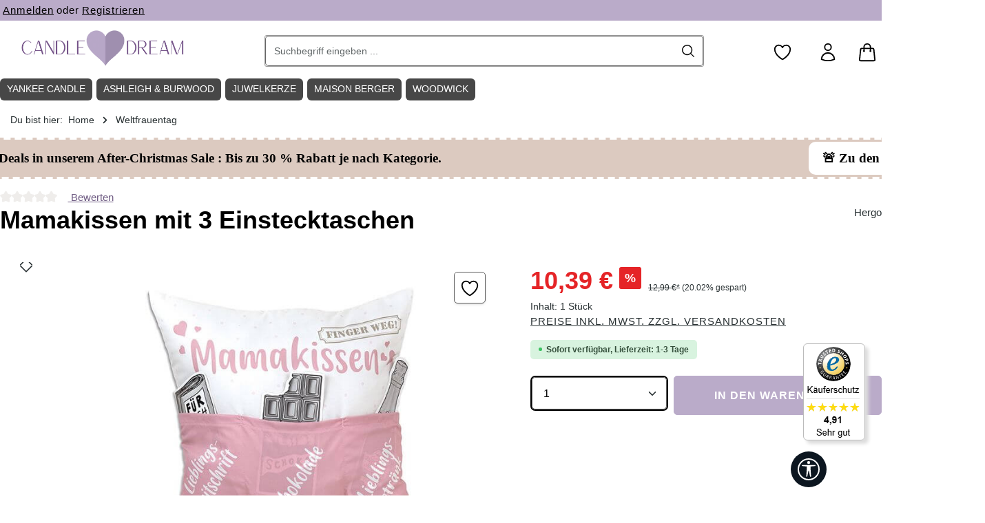

--- FILE ---
content_type: text/html; charset=UTF-8
request_url: https://www.candle-dream.de/geschenkideen/valentinstag/mamakissen-mit-3-einstecktaschen.html
body_size: 44554
content:
<!DOCTYPE html><html lang="de-DE" itemscope="itemscope" itemtype="https://schema.org/WebPage"><head><meta http-equiv="Content-Type" content="text/html; charset=UTF-8"><meta name="viewport" content="width=device-width, initial-scale=1, shrink-to-fit=no"><meta name="author" content="Candle-Dream"><meta name="robots" content="index,follow"><meta name="revisit-after" content="15 days"><meta name="keywords" content="Sofahelden Mamakissen mit Taschen und Deko von Hergo Creation, Kissen, Accessoires, Deko,"><meta name="description" content="Sofahelden Mamakissen mit Taschen und Deko von Hergo Creation ✔️ Versand in 1-2 Tagen, kostenlos ab 35€ ✔️ Große Duftkerzen Auswahl &amp; Markenvielfalt | Jetzt Sofahelden Sofakönigin mit Taschen und Deko von Hergo Creation online bestellen!"><meta property="og:type" content="product"><meta property="og:site_name" content="Candle-Dream"><meta property="og:url" content="https://www.candle-dream.de/geschenkideen/valentinstag/mamakissen-mit-3-einstecktaschen.html"><meta property="og:title" content="Sofahelden Mamakissen mit Taschen und Deko von Hergo Creation online bestellen"><meta property="og:description" content="Sofahelden Mamakissen mit Taschen und Deko von Hergo Creation ✔️ Versand in 1-2 Tagen, kostenlos ab 35€ ✔️ Große Duftkerzen Auswahl &amp; Markenvielfalt | Jetzt Sofahelden Sofakönigin mit Taschen und Deko von Hergo Creation online bestellen!"><meta property="og:image" content="https://cdn.candle-dream.de/media/6f/8a/51/1683703965/mamakissenf8f99.jpg?ts=1715635615"><meta property="product:brand" content="Hergo"><meta property="product:price:amount" content="10.39"><meta property="product:price:currency" content="EUR"><meta property="product:product_link" content="https://www.candle-dream.de/geschenkideen/valentinstag/mamakissen-mit-3-einstecktaschen.html"><meta name="twitter:card" content="product"><meta name="twitter:site" content="Candle-Dream"><meta name="twitter:title" content="Sofahelden Mamakissen mit Taschen und Deko von Hergo Creation online bestellen"><meta name="twitter:description" content="Sofahelden Mamakissen mit Taschen und Deko von Hergo Creation ✔️ Versand in 1-2 Tagen, kostenlos ab 35€ ✔️ Große Duftkerzen Auswahl &amp; Markenvielfalt | Jetzt Sofahelden Sofakönigin mit Taschen und Deko von Hergo Creation online bestellen!"><meta name="twitter:image" content="https://cdn.candle-dream.de/media/6f/8a/51/1683703965/mamakissenf8f99.jpg?ts=1715635615"><meta itemprop="copyrightHolder" content="Candle-Dream"><meta itemprop="copyrightYear" content=""><meta itemprop="isFamilyFriendly" content="true"><meta itemprop="image" content="https://cdn.candle-dream.de/media/a5/41/6f/1716366610/Candle-Dream-Shop-Logo-3.png?ts=1716366610"><meta name="theme-color" content="#ffffff"><link rel="icon" href="https://cdn.candle-dream.de/media/c0/86/5c/1716365737/Candle-Dream-Favicon-Logo-1.png?ts=1716365737"><link rel="apple-touch-icon" href="https://cdn.candle-dream.de/media/c0/86/5c/1716365737/Candle-Dream-Favicon-Logo-1.png?ts=1716365737"><link rel="canonical" href="https://www.candle-dream.de/geschenkideen/valentinstag/mamakissen-mit-3-einstecktaschen.html"><title itemprop="name"> Sofahelden Mamakissen mit Taschen und Deko von Hergo Creation online bestellen </title><link rel="stylesheet" href="https://www.candle-dream.de/theme/18b6fd54ee9f0d80bb499218a95d5e3d/css/all.css?1769672317"><link rel='preload' as='style' onload="this.onload=null;this.rel='stylesheet'" media="all" href="/custom-cd_22102025-1.css" /><link rel='preload' as='style' onload="this.onload=null;this.rel='stylesheet'" media="all" href="/custom-central-zen.css" /><style data-plugin="zenitStratusCustomCss"></style> <script>window.features=JSON.parse('\u007B\u0022V6_5_0_0\u0022\u003Atrue,\u0022v6.5.0.0\u0022\u003Atrue,\u0022V6_6_0_0\u0022\u003Atrue,\u0022v6.6.0.0\u0022\u003Atrue,\u0022V6_7_0_0\u0022\u003Atrue,\u0022v6.7.0.0\u0022\u003Atrue,\u0022V6_8_0_0\u0022\u003Afalse,\u0022v6.8.0.0\u0022\u003Afalse,\u0022DISABLE_VUE_COMPAT\u0022\u003Atrue,\u0022disable.vue.compat\u0022\u003Atrue,\u0022ACCESSIBILITY_TWEAKS\u0022\u003Atrue,\u0022accessibility.tweaks\u0022\u003Atrue,\u0022TELEMETRY_METRICS\u0022\u003Afalse,\u0022telemetry.metrics\u0022\u003Afalse,\u0022FLOW_EXECUTION_AFTER_BUSINESS_PROCESS\u0022\u003Afalse,\u0022flow.execution.after.business.process\u0022\u003Afalse,\u0022PERFORMANCE_TWEAKS\u0022\u003Afalse,\u0022performance.tweaks\u0022\u003Afalse,\u0022CACHE_CONTEXT_HASH_RULES_OPTIMIZATION\u0022\u003Afalse,\u0022cache.context.hash.rules.optimization\u0022\u003Afalse,\u0022CACHE_REWORK\u0022\u003Afalse,\u0022cache.rework\u0022\u003Afalse,\u0022DEFERRED_CART_ERRORS\u0022\u003Afalse,\u0022deferred.cart.errors\u0022\u003Afalse,\u0022PRODUCT_ANALYTICS\u0022\u003Afalse,\u0022product.analytics\u0022\u003Afalse,\u0022REPEATED_PAYMENT_FINALIZE\u0022\u003Afalse,\u0022repeated.payment.finalize\u0022\u003Afalse,\u0022METEOR_TEXT_EDITOR\u0022\u003Afalse,\u0022meteor.text.editor\u0022\u003Afalse,\u0022SSO\u0022\u003Afalse,\u0022sso\u0022\u003Afalse,\u0022SWKWEB_HIDE_SOLDOUT_PRODUCTS_EXEMPTIONS_PRODUCT_STREAM_INHERITANCE\u0022\u003Afalse,\u0022swkweb.hide.soldout.products.exemptions.product.stream.inheritance\u0022\u003Afalse,\u0022RULE_BUILDER\u0022\u003Atrue,\u0022rule.builder\u0022\u003Atrue,\u0022FLOW_BUILDER\u0022\u003Atrue,\u0022flow.builder\u0022\u003Atrue,\u0022ADVANCED_SEARCH\u0022\u003Atrue,\u0022advanced.search\u0022\u003Atrue,\u0022RETURNS_MANAGEMENT\u0022\u003Atrue,\u0022returns.management\u0022\u003Atrue,\u0022TEXT_GENERATOR\u0022\u003Atrue,\u0022text.generator\u0022\u003Atrue,\u0022CHECKOUT_SWEETENER\u0022\u003Atrue,\u0022checkout.sweetener\u0022\u003Atrue,\u0022IMAGE_CLASSIFICATION\u0022\u003Atrue,\u0022image.classification\u0022\u003Atrue,\u0022PROPERTY_EXTRACTOR\u0022\u003Atrue,\u0022property.extractor\u0022\u003Atrue,\u0022REVIEW_SUMMARY\u0022\u003Atrue,\u0022review.summary\u0022\u003Atrue,\u0022REVIEW_TRANSLATOR\u0022\u003Atrue,\u0022review.translator\u0022\u003Atrue,\u0022CONTENT_GENERATOR\u0022\u003Atrue,\u0022content.generator\u0022\u003Atrue,\u0022EXPORT_ASSISTANT\u0022\u003Atrue,\u0022export.assistant\u0022\u003Atrue,\u0022QUICK_ORDER\u0022\u003Atrue,\u0022quick.order\u0022\u003Atrue,\u0022EMPLOYEE_MANAGEMENT\u0022\u003Atrue,\u0022employee.management\u0022\u003Atrue,\u0022QUOTE_MANAGEMENT\u0022\u003Atrue,\u0022quote.management\u0022\u003Atrue,\u0022CAPTCHA\u0022\u003Atrue,\u0022captcha\u0022\u003Atrue,\u0022NATURAL_LANGUAGE_SEARCH\u0022\u003Atrue,\u0022natural.language.search\u0022\u003Atrue\u007D');window.gtagActive=true;window.gtagURL='https://www.googletagmanager.com/gtm.js?id=GTM-K358QX6';window.controllerName='product';window.actionName='index';window.activeRoute='frontend.detail.page';window.trackOrders='1';window.gtagTrackingId='GTM-K358QX6';window.dataLayer=window.dataLayer||[];window.gtagConfig={'anonymize_ip':'1','cookie_domain':'none','cookie_prefix':'_swag_ga',};function gtag(){dataLayer.push(arguments);};(()=>{const analyticsStorageEnabled=document.cookie.split(';').some((item)=>item.trim().includes('google-analytics-enabled=1'));const adsEnabled=document.cookie.split(';').some((item)=>item.trim().includes('google-ads-enabled=1'));gtag('consent','default',{'ad_user_data':'denied','ad_storage':'denied','ad_personalization':'denied','analytics_storage':'denied'});const consentUpdate={};if(adsEnabled){consentUpdate.ad_user_data='granted';consentUpdate.ad_storage='granted';consentUpdate.ad_personalization='granted';}
if(analyticsStorageEnabled){consentUpdate.analytics_storage='granted';}
if(Object.keys(consentUpdate).length>0){gtag('consent','update',consentUpdate);}})();window.mediameetsFacebookPixelData=new Map();window.useDefaultCookieConsent=true;window.activeNavigationId='018f73967a5e7371b6a9d5dec15ad104';window.activeRoute='frontend.detail.page';window.activeRouteParameters='\u007B\u0022_httpCache\u0022\u003Atrue,\u0022productId\u0022\u003A\u0022b4eda38eec7242148b50de003f903048\u0022\u007D';window.router={'frontend.cart.offcanvas':'/checkout/offcanvas','frontend.cookie.offcanvas':'/cookie/offcanvas','frontend.cookie.groups':'/cookie/groups','frontend.checkout.finish.page':'/checkout/finish','frontend.checkout.info':'/widgets/checkout/info','frontend.menu.offcanvas':'/widgets/menu/offcanvas','frontend.cms.page':'/widgets/cms','frontend.cms.navigation.page':'/widgets/cms/navigation','frontend.country.country-data':'/country/country-state-data','frontend.app-system.generate-token':'/app-system/Placeholder/generate-token','frontend.gateway.context':'/gateway/context','frontend.cookie.consent.offcanvas':'/cookie/consent-offcanvas','frontend.account.login.page':'/account/login',};window.salesChannelId='7d16fad85b6342e2b9ed2542818d9b1b';window.router['frontend.product.review.translate']='/translate-review';window.breakpoints=JSON.parse('\u007B\u0022xs\u0022\u003A0,\u0022sm\u0022\u003A576,\u0022md\u0022\u003A768,\u0022lg\u0022\u003A992,\u0022xl\u0022\u003A1200,\u0022xxl\u0022\u003A1400\u007D');window.customerLoggedInState=0;window.wishlistEnabled=1;(function(w,d,s,l,i){w[l]=w[l]||[];w[l].push({'gtm.start':new Date().getTime(),event:'gtm.js'});var f=d.getElementsByTagName(s)[0],j=d.createElement(s),dl=l!='dataLayer'?'&l='+l:'';j.async=true;j.src='https://www.googletagmanager.com/gtm.js?id='+i+dl;f.parentNode.insertBefore(j,f);})(window,document,'script','dataLayer','GTM-K358QX6');window.validationMessages=JSON.parse('\u007B\u0022required\u0022\u003A\u0022Die\u0020Eingabe\u0020darf\u0020nicht\u0020leer\u0020sein.\u0022,\u0022email\u0022\u003A\u0022Ung\\u00fcltige\u0020E\u002DMail\u002DAdresse.\u0020Die\u0020E\u002DMail\u0020ben\\u00f6tigt\u0020das\u0020Format\u0020\\\u0022nutzer\u0040beispiel.de\\\u0022.\u0022,\u0022confirmation\u0022\u003A\u0022Ihre\u0020Eingaben\u0020sind\u0020nicht\u0020identisch.\u0022,\u0022minLength\u0022\u003A\u0022Die\u0020Eingabe\u0020ist\u0020zu\u0020kurz.\u0022,\u0022grecaptcha\u0022\u003A\u0022Bitte\u0020akzeptieren\u0020Sie\u0020die\u0020technisch\u0020erforderlichen\u0020Cookies,\u0020um\u0020die\u0020reCAPTCHA\u002D\\u00dcberpr\\u00fcfung\u0020zu\u0020erm\\u00f6glichen.\u0022\u007D');window.themeJsPublicPath='https://www.candle-dream.de/theme/18b6fd54ee9f0d80bb499218a95d5e3d/js/';window.TcinnA11ySnippets={"emptyLinks":"Link hat keinen Text oder aria-label","inputsNoLabel":"Kein Label f\u00fcr dieses Formular-Element","missingLang":"<html> hat kein lang-Attribut","imgsNoAlt":"Bild ohne alt-Attribut","smallFonts":"Schriftgr\u00f6\u00dfe zu klein","lowContrast":"Kontrast zu gering"};window.mediameetsFacebookPixelData.set('product',{name:'Mamakissen\u0020mit\u00203\u0020Einstecktaschen',productNumber:'8809',price:10.39,category:'Weltfrauentag'});var relevanzAppInterval=window.setInterval(function(){if((typeof relevanzRetargetingForcePixel!=="undefined"&&relevanzRetargetingForcePixel===true)||(typeof relevanzAppForcePixel!=="undefined"&&relevanzAppForcePixel===true)){window.clearInterval(relevanzAppInterval);var script=document.createElement('script');script.type='text/javascript';script.async=true;script.src="https://pix.hyj.mobi/rt?t=d&action=p&cid=5985&id=b4eda38eec7242148b50de003f903048";document.body.appendChild(script);}},500);window.neti_easy_coupon_designs={urls:{designPreview:'/easy-coupon-design/product-design-preview'}};</script> <script data-plugin="zenitStratusCustomHeadJs"> var laRespDivider_d = 6; var isCandleLoaded = true; </script><script src="https://www.candle-dream.de/bundles/netzkollektivjquery/jquery-3.7.1.min.js?1769648843" defer></script><script src="https://www.candle-dream.de/custom-cd_22102025-1.js?1765383059" defer></script><script type="application/ld+json"> { "@context": "https://schema.org", "@type": "OnlineStore", "url": "https://www.candle-dream.de", "logo": "https://www.candle-dream.de/media/a5/41/6f/1716366610/Candle-Dream-Shop-Logo-3.png", "name": "Candle-Dream.de", "description": "Der Duftkerzen Online Shop, fuer beliebte Marken wie Yankee-Candle, WoodWick, JuwelKerze und Country Candle", "contactPoint": { "contactType": "Customer Service", "email": "info@candle-dream.de", "telephone": "+49-9321-2670131" }, "address": { "@type": "PostalAddress", "streetAddress": "An der Ziegelhuette 9", "addressLocality": "Mainstockheim", "addressCountry": "DE", "addressRegion": "Bavaria", "postalCode": "97320" }, "vatID": "DE814857486", "hasMerchantReturnPolicy": { "@type": "MerchantReturnPolicy", "applicableCountry": ["DE", "CH", "AT"], "returnPolicyCountry": "DE", "returnPolicyCategory": "https://schema.org/MerchantReturnFiniteReturnWindow", "merchantReturnDays": 14, "returnMethod": "https://schema.org/ReturnByMail", "returnFees": "https://schema.org/ReturnFeesCustomerResponsibility", "refundType": "https://schema.org/FullRefund" } } </script><style> *{scrollbar-width:thin;scrollbar-height:thin;scrollbar-color:#ddd #fff} ::-webkit-scrollbar{width:6px;height:0} ::-webkit-scrollbar-track{background:#fff} ::-webkit-scrollbar-thumb{background-color:#ddd;border-radius:3px;border:0} ::placeholder { color: #000; opacity: 1; /* Firefox */ } ::-ms-input-placeholder { /* Edge 12 -18 */ color: #000; } .btn{--bs-btn-color:#fff!important} .padding50w{padding-right:50px!important;padding-left:50px!important} .padding200w{padding-right:200px;padding-left:200px} .header-slider-wrapper.cms-block-start-teaser,.max_width_16,.max_inner_width_16 .cms-block-container{max-width:1600px;margin:0 auto} .cms-element-zen-image-slider .zen-image-slider-item-image-container.is-cover{position:relative!important} .header-slider-wrapper .header-slider-btn{font-family:"Proxima Nova","Gill Sans MT",Arial;font-weight:300} /* BOF TEMP MOD */ /* .la_slider-container.cms-block-start-teaser .zen-image-slider-item-text-value { display: none; } */ img.img-fluid.image-slider-image { width: 100%; } /* EOF TEMP MOD */ .product-box.box-wishlist .product-wishlist-btn-remove { z-index: 999; top: 10px; position: absolute; right: 10px; background: red; } #opc-register-login-tabs .nav-link { color: black !important; } .form-control,.form-select,.header-search-col .header-search-btn, .header-search-col .header-search-btn:active { border-color: #666 !important; color: black !important; } .cms-block-start-teaser .zen-image-slider-item-text{padding:30px;} .cms-block-start-teaser .zen-image-slider-item-text-value h2{color:#000;font-size:56px;font-family:"Brandon Grotesque","Gill Sans MT",Arial;margin:0} .cms-block-start-teaser .zen-image-slider-item-text-value h3{ font-size: 35px; } .cms-block-start-teaser .zen-image-slider-item-text-value .start-teaser-text{font-size:20px;padding:15px 0;margin-bottom:8px;display:block;color:#000;font-family:"Proxima Nova","Gill Sans MT",Arial;font-weight:300} .cms-block-start-teaser .btn { font-size: 20px; margin-top: 30px; } .cms-block-start-teaser .header-slider-btn{transition:all .5s ease;background:#baabc9;padding:10px 15px;color:#fff;display:block;font-size:23px;position:relative;margin-top:20px} .cms-block-start-teaser .header-slider-btn .arrow{transition:all .5s ease;border:solid #fff;width:15px;height:15px;border-width:0 3px 3px 0;position:absolute;right:35px;top:20px;display:inline-block} .cms-block-start-teaser .header-slider-btn:hover{background:#333;color:#fff;text-decoration:none} .cms-block-start-teaser .header-slider-btn:hover .arrow{border-color:#fff;right:20px} .cms-block-start-teaser .header-slider-btn .right{transform:rotate(-45deg);-webkit-transform:rotate(-45deg)} .footer-custom-2-column .footer-column-headline,.footer-custom-2-column .footer-column-headline h1,.footer-custom-2-column .footer-column-headline .h1,.footer-custom-2-column .footer-column-headline h2,.footer-custom-2-column .footer-column-headline .h2,.footer-custom-2-column .footer-column-headline h3,.footer-custom-2-column .footer-column-headline .h3,.footer-custom-2-column .footer-column-headline h4,.footer-custom-2-column .footer-column-headline .h4,.footer-custom-2-column .footer-column-headline h5,.footer-custom-2-column .footer-column-headline .h5,.footer-custom-2-column .footer-column-headline h6,.footer-custom-2-column .footer-column-headline .h6,.footer-custom-2-column .footer-column-content,.footer-custom-2-column .footer-column-content h1,.footer-custom-2-column .footer-column-content .h1,.footer-custom-2-column .footer-column-content h2,.footer-custom-2-column .footer-column-content .h2,.footer-custom-2-column .footer-column-content h3,.footer-custom-2-column .footer-column-content .h3,.footer-custom-2-column .footer-column-content h4,.footer-custom-2-column .footer-column-content .h4,.footer-custom-2-column .footer-column-content h5,.footer-custom-2-column .footer-column-content .h5,.footer-custom-2-column .footer-column-content h6,.footer-custom-2-column .footer-column-content .h6,.footer-payment-logos-column .footer-column-headline,.footer-payment-logos-column .footer-column-headline h1,.footer-payment-logos-column .footer-column-headline .h1,.footer-payment-logos-column .footer-column-headline h2,.footer-payment-logos-column .footer-column-headline .h2,.footer-payment-logos-column .footer-column-headline h3,.footer-payment-logos-column .footer-column-headline .h3,.footer-payment-logos-column .footer-column-headline h4,.footer-payment-logos-column .footer-column-headline .h4,.footer-payment-logos-column .footer-column-headline h5,.footer-payment-logos-column .footer-column-headline .h5,.footer-payment-logos-column .footer-column-headline h6,.footer-payment-logos-column .footer-column-headline .h6,.footer-payment-logos-column .footer-column-content,.footer-payment-logos-column .footer-column-content h1,.footer-payment-logos-column .footer-column-content .h1,.footer-payment-logos-column .footer-column-content h2,.footer-payment-logos-column .footer-column-content .h2,.footer-payment-logos-column .footer-column-content h3,.footer-payment-logos-column .footer-column-content .h3,.footer-payment-logos-column .footer-column-content h4,.footer-payment-logos-column .footer-column-content .h4,.footer-payment-logos-column .footer-column-content h5,.footer-payment-logos-column .footer-column-content .h5,.footer-payment-logos-column .footer-column-content h6,.footer-payment-logos-column .footer-column-content .h6{color:#baabc9} .category-listing-disturber{width:100%;height:100%;display:block;content:" ";transition:transform 500ms cubic-bezier(0.34,2,0.6,1),box-shadow 200ms ease;background-size:100%;background-position:center;background-repeat:no-repeat} .category-listing-hastext .category-listing-disturber{background-position:0 -50px} .category-listing-disturber:hover{transform:translateY(-5px);box-shadow:0 15px 22.5px #e8e7e8,0 5px 8px -5px #e8e7e8,0 15px 16px -15px #e8e7e8,0 25px 32px -25px #e8e7e8} .category-disturber-title-wrapper{background-color:#dbd5cb;position:absolute;bottom:0;width:100%;padding:10px} .category-disturber-wrapper{position:relative;width:100%;height:100%;color:#333} .category-disturber-wrapper span{display:block;width:100%;color:#333} .category-disturber-wrapper:hover,.category-disturber-title-wrapper:hover{text-decoration:none} .category-disturber-wrapper .category-disturber-title{font-size:.8rem} .category-disturber-wrapper .category-disturber-title-sub{font-size:.8rem;text-decoration:underline} .max_inner_width_16 .col-12{padding-left:0!important;padding-right:0!important} .bg-dark-beige .cms-element-text .cms-element-alignment{padding:0 30px} .ag-primary-btn{transition:all .5s ease;background:#baabc9;padding:10px 15px;color:#fff;border:3px solid #fff;display:inline-block;border-radius:8px;font-size:20px;position:relative} .ag-primary-btn .arrow{transition:all .5s ease;border:3px solid #baabc9;width:15px;height:15px;border-width:0 3px 3px 0;position:absolute;right:35px;top:20px;display:inline-block} .ag-primary-btn:hover{background:#baabc9;border:3px solid #baabc9;color:#fff;text-decoration:none} .ag-primary-btn:hover .arrow{border-color:#fff;right:20px} .ag-primary-btn .right{transform:rotate(-45deg);-webkit-transform:rotate(-45deg)} .btn-caregories-list .btn-primary{background-color:#baabc9!important;color:#fff!important;border:0!important} .btn-caregories-list .btn-primary:hover{border-color:#baabc9!important;box-shadow:0 0 0 .2rem #baabc9!important} .navigation-flyout{max-width:1620px;border:1px solid #baabc9;padding:1px} .navigation-flyout .container{max-width:1620px} .image-slider-container .image-slider-item{position:unset} .fix_padding_Left .cms-row,.fix_padding_Left .cms-block-container{padding-left:0} .thxto_testimonial{display:inline;height:50px;line-height:45px;padding-right:20px} .header-main .header-actions-btn:hover svg{color:#fff;fill:#fff} .social-icon .icon > svg{color:#fff} .product-box .product-description{display:none} .cms-element-product-listing-wrapper[data-infinity-scroll="true"].has-sticky-footer .cms-element-product-listing-actions{background-color:unset!important;padding:0!important;margin-left:-3px!important} .cms-block-sidebar-filter .col-12{position:initial;padding:0;background:#fff} .cms-block-sidebar-filter .cms-block-container{padding-left:18px;padding-right:18px} .cms-block-product-listing .cms-row,.cms-block-product-listing .cms-row > *{margin-top:0} .filter-panel-item .filter-panel-item-toggle{border:1px solid #ddd} .filter-panel-item .filter-panel-item-toggle:hover{border:1px solid #000} .filter-panel .filter-panel-item{display:none;transition:all .5s ease} .show-all-filters{line-height:40px;padding:0 15px;border-radius:5px;font-weight:700;border:1px solid #efefef;background:#f9f9f9;cursor:pointer} .header-location-icon .icon{height:26px!important;position:relative;top:7px} .product-slider{margin:10px -20px!important} .cms-element-zen-image-slider,.cms-element-product-slider{overflow:hidden!important} .la-image-slider,.product-slider{padding-left:0!important;padding-right:0!important;padding-bottom:0;overflow-x:auto!important;overflow-y:hidden!important} .la-image-slider .image-slider-container,.product-slider .product-slider-container{overflow-x:auto!important;overflow-y:hidden!important} .la-image-slider .image-slider-item-container,.product-slider .product-slider-item{display:inline-table;margin-right:7px} .la-image-slider .image-slider-container .image-slider-item.is-not-first,.product-slider .product-slider-container .product-slider-item.is-not-first{display:block!important} .product-slider-container{padding-bottom:14px!important} .product-box:hover{transform:translateY(-5px);box-shadow:0 5px 5px #c9c0bb,0 5px 5px -5px #c9c0bb,0 5px 6px -15px #c9c0bb,0 15px 22px -15px #c9c0bb} .navigation-flyout-bar{align-items:center;padding:10px 0;background:#baabc9;margin-bottom:20px} .cms-element-zen-image-slider .image-slider-item-inner{position:relative} .navigation-flyout-categories.is-level-0 > .navigation-flyout-col{margin-bottom:20px} .product-image-wrapper .overlay-product-actions .product-wishlist button{opacity:1;transform:translate3d(0,0,0)} .product-variant-characteristics,.neti-ec-extra-options{display:none} .product-box .product-price-info .product-price-unit,.product-box .product-price-info .product-cheapest-price{height:auto} .btn.filter-reset-all{color:#000!important} .start-weitere-marken{display:none} .image-slider-controls-container{position:sticky;left:0;bottom:50%;width:100%} .image-slider-controls-container .la-image-slider-controls-next,.image-slider-controls-container .la-image-slider-controls-prev{background:#78716e!important;position:absolute;top:50%;transform:translateY(-50%);background:#293133;color:#fff;border:0;width:41px;max-width:40px;height:42px;max-height:42px;z-index:1020;line-height:36px;font-size:12px;text-align:center;cursor:pointer;border-radius:5px;transition:all .3s ease} .la-image-slider:hover .image-slider-controls-container .la-image-slider-controls-next,.product-slider:hover .image-slider-controls-container .la-image-slider-controls-next{right:5px} .la-image-slider:hover .image-slider-controls-container .la-image-slider-controls-prev,.product-slider:hover .image-slider-controls-container .la-image-slider-controls-prev{left:35px} .image-slider-controls-container .la-image-slider-controls-next{right:-50px} .image-slider-controls-container .la-image-slider-controls-prev{left:-50px} .image-slider-controls-container .la-image-slider-controls-next .icon > svg,.image-slider-controls-container .la-image-slider-controls-prev .icon > svg{top:0;color:#fff} .image-slider-controls-container .la-image-slider-controls-next .icon,.image-slider-controls-container .la-image-slider-controls-prev .icon{position:absolute;top:50%;left:50%;transform:translate(-50%,-50%)} .la-image-slider-controls-next:hover,.la-image-slider-controls-next:hover,.la-image-slider-controls-prev:hover,.la-image-slider-controls-prev:hover{color:#918b88!important;background:none!important} .la-image-slider-controls-next:hover .icon > svg,.la-image-slider-controls-next:hover .icon > svg,.la-image-slider-controls-prev:hover .icon > svg,.la-image-slider-controls-prev:hover .icon > svg{color:#918b88!important} .cms-block-product-slider .col-12{padding-left:0!important;padding-right:0!important;margin-top:20px} .product-detail-content > .container,.cms-section .product-detail-content > .boxed,.product-detail-tabs > .container,.cms-section .product-detail-tabs > .boxed{padding-top:0;padding-left:0;padding-right:0} .tab-pane .product-slider{overflow-x:hidden!important;overflow-y:hidden!important} .footer-column { background: transparent !important; } .product-detail-stock > span{position:relative;top:-3px;border-radius:4px;padding:5px 10px;font-weight:400} .product-listing-stock-container{position:relative} .product-listing-stock > span{position:absolute;z-index:99;top:35px;left:9px;border-radius:4px;padding:3px 6px;font-weight:300;font-size:12px} .product-detail-stock-zero{background-color:#333;color:#000} .product-detail-stock-five{background-color:#b40000;color:#fff} .product-detail-stock-ten{background-color:#b49400;color:#fff} .product-detail-stock-mtt{background-color:#d6d6d6;color:#000} .cms-element-zen-features-product .icon{float:left;margin-right:10px;position:relative;top:4px} .cms-element-zen-features-product{border-top:1px solid #e8e7e8;padding-top:20px;margin-top:20px;margin-left:0;margin-right:0} .cms-element-zen-features-product .cms-element-inner{border:1px solid #ddd;max-width:80%;line-height:40px;margin-bottom:7px} .footer-newsletter .footer-newsletter-column-input-email .form-control::placeholder { color: white; opacity: 1; } .footer-newsletter .footer-newsletter-column-input-email .form-control::-ms-input-placeholder { color: white; } .product-detail-manufacturer { flex-direction: unset !important; display: block !important; } @media(min-width: 1200px) { .col-xl-4,.is-act-cartpage .checkout .checkout-aside{width:25%!important} .product-slider:not(.js-slider-initialized) .product-slider-item { width: 18%; } .padding20 .cms-block-container-row.row.cms-row { margin-left: -10px !important; margin-right: -10px !important; } .max_inner_width_16 .max_inner_width_16 .cms-block-container-row.row.cms-row { padding-right: 10px; } .product-slider { margin: 10px 10px 0 -20px!important; } } @media(min-width: 1024px) { .cms-section .cms-block-container{padding-right:20px!important;padding-left:20px!important} } @media(min-width: 1200px) { .cms-section .cms-block-container{padding-right:0px!important;padding-left:0px!important} } @media (min-width: 1024px) { .footer-newsletter .custom-control-label .btn-link-inline { color: white !important; } .footer-newsletter .footer-column-newsletter-privacy { width: 90% !important; max-width: unset !important; } .breadcrumb-container { margin-top: 0; } #productDetailPageBuyProductForm .row.justify-content-end{justify-content:left!important} .buy-widget-container.is-quantity-select{float:right;max-width:60%;margin-right:-6px} .product-box .product-price-info .product-price{position:relative;top:-5px} .buy-widget-container .btn-buy{background:#baabc9!important;border-color:#baabc9!important} .cms-listing-row .cms-listing-col .product-action{right:15px} .cms-element-product-listing-wrapper[data-infinity-scroll="true"].has-sticky-footer .js-listing-wrapper{padding-bottom:0;margin-bottom:0} .cms-element-product-listing-wrapper[data-infinity-scroll="true"].has-sticky-footer .cms-element-product-listing > .pagination-nav{display:block;margin-bottom:60px} .js-listing-load-more{float:left;margin-bottom:60px} .js-listing-load-more .btn-primary{color:#fff!important} .product-action{display:block;width:100%;margin:0!important} .btn-buy-txt{display:none} .header-logo-col.col-lg-3{width:25%!important;padding-left:14px!important} .header-search-col.col-lg-6{width:50%!important} .container-main{padding-top:0} .text-teaser-box .cms-block-container{padding-left:0!important;padding-right:0!important} .cms-element-image .cms-image-container{z-index:9} .col-first .cms-element-image:after{content:" ";background:#baabc9;width:50%;height:57%;position:absolute;display:none;left:-30px;top:50%;z-index:1} .col-last .cms-element-image:after{content:" ";background:#baabc9;width:50%;height:57%;position:absolute;display:none;right:-30px;top:50%;z-index:1} .is-ctl-navigation .container-main{padding-top:0!important} .is-act-home .container-main{padding-top:36px!important} .is-act-home .pos-2 .cms-row,.is-act-home .pos-3 .cms-row,.is-act-home .pos-4 .cms-row,.is-act-home .pos-5 .cms-row,.is-act-home .pos-2 .cms-row .col-12,.is-act-home .pos-3 .cms-row .col-12{padding-left:0;padding-right:0} .breadcrumb-container .container{padding-left:15px!important;padding-right:15px!important;margin-bottom:0} .breadcrumb-wrap .breadcrumb-item,.breadcrumb-wrap .breadcrumb-link,.breadcrumb-wrap .breadcrumb-pretext{font-weight:300} .category-navigation.level-0{border-radius:5px} .category-navigation-link.is-active,.category-navigation-link.in-path,.category-navigation.level-0 .category-navigation-link.is-active ~ .level-1 .category-navigation-link,.category-navigation.level-0 .category-navigation-link.in-path ~ .level-1 .category-navigation-link{background:#efefef!important} .is-tb-default .js-sticky:not(.js-has-minimal-header).cms-section-sidebar-sidebar-content-inner{top:166px!important} .category-navigation-toggle { padding: 5px 20px; } .category-navigation.level-1 .category-navigation-toggle { padding: 0 20px; margin-top: -5px; } .category-navigation-box { margin-left: 19px; } } @media(min-width: 600px) { .product-image-wrapper .overlay-product-actions{right:0;top:2rem} .product-badges{left:.5rem;top:.5rem} .product-box.card .card-body{padding:.6rem} .product-box:hover .product-rating{opacity:1!important} .product-rating{top:-27px;position:relative;bottom:0;margin:0!important;width:auto!important;text-align:right} .footer-newsletter{background:#333!important} .product-action .buy-widget .btn-icon-only{min-width:50px} .product-action .btn-buy .icon{margin-right:1px} footer .footer-columns{background:#f9f9f9} .footer-newsletter-content #form-email{font-size:16px!important;padding:15px 40px!important} .footer-newsletter .footer-newsletter-column-input-email{max-width:90%!important} h2.newsletter-footer-coupon strong{font-size:2em;font-weight:700} .cms-element-text h1{margin-bottom:15px} .cms-element-text h2{margin-bottom:15px} .text-teaser-box .cms-element-text h2{position:relative;top:-70px;background:#fff;float:left;margin-bottom:-70px;border-radius:6px;padding:5px 10px!important;font-size:18px} .cms-block-container-row:not(.has--sidebar) .filter-panel-wrapper{border:0!important;margin:0 20px;background:transparent!important;padding:0!important} h2.newsletter-footer-coupon{color:#fff;width:auto;display:inline-block;margin:0 auto} .newsletter-text { padding: 0 20%; color: #ddd; font-size: 11px; line-height 13px; } .footer-newsletter .newsletter-inner-text > span{display:block;padding:10px 50px 0} .footer-vat{text-align:center} .footer-social-column .footer-column-headline,.footer-social-column .footer-column-content{padding-top:0} .cms-block.pos-12 .cms-block-container{padding-left:0!important;padding-right:0!important} .footer-column.col-md-2{width:19.9996%!important} .header-actions-col .icon,.header-main .header-actions-btn .icon{height:30px;width:60px} .header-actions-col{padding-top:12px} .nav-header > .container{padding-left:0!important;padding-right:0!important} } @media(max-width: 600px) { .max_inner_width_16.cms-block-zen-grid-6-6 { margin: 0 20px; } .cms-block.ag-usp-wrapper { display: none !important; } .expanded-product-slider{margin:0 -25px 0 -5px} .expanded-product-slider .product-box .product-price-info .product-price-wrapper{height:20px} .product-action .btn-buy{padding:0!important} .product-box .product-name{font-size:1rem;margin-top:-20px;height:62px} .cms-listing-col .product-box .product-price-info .list-price{display:block;position:relative;top:-40px;left:-5px} .product-box .product-price-info .list-price{display:block} .cms-listing-col .product-box .product-price-info{height:40px} .cms-listing-col .product-box .product-price-info .product-price-unit{height:16px} .cms-listing-col .product-box .product-image{max-width:85%} .product-box.card{border:0} .product-listing-stock > span{left:3px} .gallery-slider-row{margin:20px 0} .is-ctl-navigation .breadcrumb-container{margin-top:4px;margin-bottom:10px;margin-left:20px} .accordion-button{padding:20px 0} .product-detail-tabs:not(.product-detail-cross-selling) .product-detail-tabs-content .offcanvas-body{padding:0} .tab-pane .product-slider-item .buy-widget-container{width:100%!important} .product-box .product-image-wrapper{padding-bottom:70px} .product-slider:not(.js-slider-initialized) .product-slider-item { margin-right:0; margin-left: 7px; width: 42%; padding-right: 4px; } .product-slider-item .card.product-box{padding:5px;} .product-box.card .card-body{padding:0px !important} .product-action{display:block!important;padding:0!important;margin-top:0!important} .la-image-slider .image-slider-controls-container,.product-slider .product-slider-controls-container{display:none} .main-navigation .container{width:100%;max-width:unset;overflow:auto} .main-navigation-mob{overflow:auto;overflow-y:hidden!important;height:40px;line-height:30px;position:relative;top:-10px} .main-navigation-mob .nav-link{display:inline-block!important;padding:10px;font-size:16px} .start-weitere-marken{display:block} .product-slider-item .card.product-box{border:0!important} .la-image-slider .image-slider-container,.product-slider .product-slider-container{overflow-y:auto!important} .is-gallery-slider #tns1-iw{overflow:hidden} .cms-block-sidebar-filter{margin-bottom:5px} .header-slider-wrapper .image-slider-container .image-slider-item{min-height:160px} .header-slider-wrapper .image-slider-container .image-slider-item img{height:100%;object-fit:cover !important;min-height:320px} .header-slider-wrapper .tns-ovh.tns-ah{min-height:320px} .header-slider-wrapper .zen-image-slider-item-text{max-width:100%!important;margin:0;width:100%} .header-slider-wrapper .header-slider-btn{max-width:100%!important} .header-slider-wrapper .zen-image-slider-item-text-container{align-items:end!important;margin-bottom:15px} .product-detail-cross-selling .tab-pane .cms-element-title-paragraph { margin: 0 0 0 20px !important; } .t-p-25.text-teaser-box .cms-element-text { padding-left: 5px !important; padding-right: 5px !important; } .six--seotext-listing-bottom { margin: 0 15px; } .cms-element-sidebar-filter { margin: 0 10px; } } .product-detail-media .product-wishlist .product-wishlist-action .icon-xl,.quickview-minimal-image .product-wishlist .product-wishlist-action .icon-xl{width:30px;height:30px;margin-top:8px} .newsletter-page-form label{color:#333!important} .newsletter-page-form a{color:#000!important;text-decoration:underline} .newsletter-text{display:block;margin-top:24px} .read-more{cursor:pointer;color:#baabc9} .btn.filter-panel-wrapper-toggle{color:#000} .newsletter-more{text-decoration:underline} .newsletter-more:hover{color:#fff!important;text-decoration:none} .product-box .product-name{height:60px} .product-wishlist-action-circle{right:-7px!important;margin-top:-20px;background:transparent!important;width:40px;height:40px} .product-wishlist .icon-wishlist{width:30px;height:30px} .product-slider-item .card.product-box{border-color:#e9e3db80} .product-slider-item .product-price-unit{display:none} .product-slider-item .product-variant-characteristics{display:none} .t-center{text-align:center} .t-white{color:#000} .t-white h2{color:#000} .bg-beige{background-color:#e9e3db80} .m-w-1100{max-width:1100px} .m-a{margin:auto} .t-p-25.text-teaser-box .cms-element-text{padding-right:25px;padding-left:25px;text-align:justify;position:relative;z-index:9} .t-p-25 .cms-element-text{padding-left:25px;padding-right:25px} .img-center img{margin-left:auto;margin-right:auto} #mainNavigation > .container{padding:0} .h-center h1,.h-center h2,.h-center h3,.h-center h4,.h-center h5,.h-center h6{text-align:center} .testimonial-wrapper{padding:15px;background-color:rgba(255,255,255,0.5);text-align:center} .testimonial-icon-title{width:max-content;margin:15px auto} .testimonial_text{font-style:italic;font-size:15px;font-weight:300;letter-spacing:1px;line-height:17px} .testimonial-author{display:flex;justify-content:center} .testimonial-publisher{font-size:20px;align-self:center;margin-left:15px;color:#797979!important} .header-main .header-actions-btn { color: black; } .privacy-notice .btn { color: black; } @media(max-width: 600px) { .input-group.checkout-aside-add-code label { display: block !important; width: 100%; } .breadcrumb-pretext{display:none!important} .cms-element-zen-features-product .cms-element-inner{max-width:100%} .testimonial-slider-wrapper .image-slider-container .image-slider-item{min-height:320px} .product-detail-content > .container{padding-bottom:0!important} .testimonial-slider-wrapper .image-slider-container .image-slider-item img{height:100%;object-fit:cover} .testimonial-slider-wrapper .tns-ovh.tns-ah{min-height:320px} .testimonial-slider-wrapper .zen-image-slider-item-text{max-width:100%!important;margin:0;padding-left:0;padding-right:0} .ag-usp-wrapper{margin:0 20px} .ag-usp-wrapper .cms-block-container-row.row.cms-row > div{display:grid;margin-top:5px;padding-right:0;grid-template-columns:55px auto;gap:15px;padding-left:0} .ag-usp-wrapper .cms-block-container-row.row.cms-row .cms-element-text{padding-top:8px;line-height:12px} .ag-usp-wrapper .cms-block-container-row.row.cms-row .cms-element-text p{margin-bottom:0} .cms-block-start-teaser .zen-image-slider-item-text{padding:0 20px} .padding40{padding:0 0 0 40px} .padding40w{padding:0 40px} .padding20{padding:0 20px} .padding20w{padding:0 20px} .padding200w{padding:0 20px!important} .clear-pad .cms-block-container{padding-left:0;padding-right:0} .btn-caregories-list .btn-primary{margin:0 8px 8px 0 !important} .cms-section-sidebar-main-content.col-lg-8{width:100%!important} .cms-element-product-listing .cms-listing-col{width:50%} .cms-block-product-listing .cms-block-container{padding:0 15px} .cms-element-product-listing .cms-listing-col{margin-bottom:10px;padding-right:5px;padding-left:5px} .cms-element-product-listing .cms-listing-row{margin-left:5px!important;margin-right:5px!important} .product-box .product-price-info .product-price-unit{margin-bottom:20px} .product-badges{left:.2rem;top:.5rem} .product-rating{position:relative;top:-21px;right:unset;bottom:unset;left:unset;zoom:.9;width:auto;text-align:right} .cms-listing-row .product-rating{top:0} .product-review-point,.point-container{margin-right:-1px;margin-left:-1px} .product-box.card .card-body{padding:0} .is-ctl-product .container-main{padding:0 20px} .breadcrumb-container { margin-top: 0 !important; margin-bottom: 20px; } .breadcrumb-container .container{padding:0;margin:0} .breadcrumb-wrap .breadcrumb-item,.breadcrumb-wrap .breadcrumb-link,.breadcrumb-wrap .breadcrumb-pretext{line-height:21px} .breadcrumb-wrap .breadcrumb-placeholder{margin:0;line-height:18px} } .cat-slider-wrapper .image-slider-item-inner img{height:calc(100% - 35px)!important} .cat-slider-wrapper .zen-image-slider-item-text{color:#000!important} .cat-slider-wrapper .zen-image-slider-item-text a{color:#000!important;display:block;margin:10px 0 -5px} .cat-slider-wrapper .image-slider .image-slider-controls-prev{opacity:1;visibility:visible;transform:translate3d(0,-50%,0)} .cat-slider-wrapper .image-slider .image-slider-controls-next{opacity:1;visibility:visible;transform:translate3d(0,-50%,0)} .ag-usp-wrapper .cms-block-container-row.row.cms-row > div{display:grid;grid-template-columns:55px auto;gap:15px;padding-left:0} .ag-usp-wrapper .cms-block-container-row.row.cms-row > div:last-child{border:unset} .ag-usp-wrapper .cms-image{border-radius:5px;margin:auto} .ag-usp-wrapper .cms-image-container.is-standard{display:flex} .ag-usp-wrapper .cms-element-image{display:flex;justify-content:center} @media(max-width: 991px) { .ag-usp-wrapper .cms-block-container-row.row.cms-row > div:nth-child(2){border:unset} .cms-listing-disturber{padding-left:10px!important;padding-right:10px!important} .header-row .header-actions-col { order: 3; } .marken_rubriken {display: block; } .marken_rubriken h3 { margin-bottom: 10px ! Important;margin-left: 2% ! Important;margin-right: 2% !important; width: 95% !important; padding: 0px 10px !important; } .marken_rub_k { width: 100% !important; margin-right: 0 !Important; } .marken_rub_d { width: 100% !important; } .marken_rub_k .subnavMainEbene2 { width: 100% !important; } .marken_rub_d .subnavMainEbene2 { width: 100% !important; } } .marken_rub_d h3 { background: #f1f1f1 !important; color: black !important; border-radius: 5px; } .marken_rub_k h3 { background: #baabc9 !important; color: white !important; border-radius: 5px; } @media(max-width: 1024px) { .product-detail-quantity-group { border: 2px solid black; border-radius: 4px; } .product-detail-quantity-group input, .product-detail-quantity-group button { background: #ececec; } .is-ctl-product .btn-buy {  font-weight: 300;  font-size: 18px; } .newsletter-block .confirm-alert { background: green; border-radius: 10px; } .cms-section .cms-block-container { padding-left: 10px !Important; padding-right: 10px !Important; } .is-ctl-product .cms-section .cms-block-container { padding-left: 0px !Important; padding-right: 0px !Important; } .main-navigation { display: block !important; } .ag-usp-wrapper .cms-block-container-row.row.cms-row > div{border:unset} .cms-listing-disturber{min-height:400px} .category_stoerer_spalte_1_mob{display:block;width:50%!important} .category_stoerer_spalte_2_mob{display:block;width:100%!important} .category-listing-disturber{display:none!important} .category-listing-disturber-mobile{display:block!important} .cms-section-sidebar .cms-element-image .cms-image-container{min-height:150px} .cms-block-sidebar-filter .col-12{padding:0 10px!important;margin-top:2px} .max_inner_width_16 .col .btn-primary,.max_width_16 .col .btn-primary,.max_inner_width_16 .col-md-6 .btn-primary,.max_width_16 .col-md-6 .btn-primary{position:relative;border:0!important;float:left!important;margin-top:-26px;color:#000;text-decoration:underline;padding:0;overflow:initial;background:transparent;font-weight:400;letter-spacing:1px} .max_inner_width_16 .col .btn-primary:after,.max_width_16 .col .btn-primary:after,.max_inner_width_16 .col-md-6 .btn-primary:after,.max_width_16 .col-md-6 .btn-primary:after{content:"\2192";position:absolute;right:-24px;z-index:9;font-size:18px;top:-3px;color:#918b88} .max_inner_width_16 .cms-element-text h2{padding-top:20px;} .text-teaser-box.max_inner_width_16 .cms-element-text h2{padding:0!important} } body{padding:0!important} .testimonial-slider-wrapper .zen-image-slider-item-text{margin:auto} .nav-main-scroller .js-main-navigation-scroller-controls{background:#78716e!important} .nav-main-scroller .js-main-navigation-scroller-controls.right-control{right:-30px} .nav-main-scroller .js-main-navigation-scroller-controls.left-control{left:-30px} .icon.icon-avatar.img_testimonial{margin-top:-25px} .footer-newsletter-content #form-email{background:#baabc9;color:#fff;border-color:#fff;z-index:5;box-shadow:none;outline:0} .footer-newsletter #form-email ~ .icon-newsletter-input{color:#fff} .footer-newsletter #form-email ~ .input-group-append .btn,.footer-newsletter #form-email ~ .btn{color:#fff;border-color:#fff;background:#baabc9} .footer-newsletter #form-email ~ .input-group-append .btn .icon,.footer-newsletter #form-email ~ .btn .icon{color:#fff} .footer-newsletter-content #form-email::placeholder{opacity:1;color:#fff} .navigation-dropdown-list{background:#78716e} body .tanmar-mobile-category-image img{border-radius:0} body .image-slider-controls-prev,body .image-slider-controls-next{background:#918b88} body .image-slider-controls-prev:hover,body .image-slider-controls-next:hover{background:transparent} body .base-slider-controls-prev:hover,body .base-slider-controls-next:hover{border:none;box-shadow:none;background:none!important;backdrop-filter:none} body .base-slider-controls-prev,body .base-slider-controls-next{border-color:rgba(145,139,136,0.5);color:#918b88;opacity:1} .icon.icon-arrow-head-right:hover,.icon.icon-arrow-head-left:hover{color:#918b88!important} .filter-panel-offcanvas-only.filter-panel-offcanvas-title{color:#918b88} .cms-block-sidebar-filter.has-col-6 .cms-row [class*="col"]{width:100%!important} @media(max-width: 575px) { .cms-listing-col.col-xxl-3.col-xl-3.col-lg-4.col-md-4.col-sm-6.col-12{width:50%!important} } .is-act-home .page-wrapper main .container-main .cms-section-default .cms-block.cms-block-zen-grid-6-6-el-2 .cms-block-container-row{--zen-gutter-x:25px} @media screen and (min-width: 768px) { .cms-section .cms-section-sidebar-main-content .cms-block-container{padding-left:0!important;padding-right:0!important} .cms-section-sidebar .cms-element-image .cms-image-container{min-height:480px} .category-listing-disturber{display:block!important} .category-listing-disturber-mobile{display:none!important} .category_stoerer_spalte_1{width:25%!important} .category_stoerer_spalte_2{width:50%!important} .category_stoerer_spalte_3{width:75%!important} .category_stoerer_spalte_4{width:100%!important} .category_stoerer_spalte_5{width:100%!important} .header-slider-wrapper .image-slider-item-inner{max-height:520px} .sub-header-slider-wrapper .image-slider-item-inner{height:280px} .testimonial-slider-wrapper .image-slider-controls-next{right:50%!important;margin-right:-342px} .testimonial-slider-wrapper .image-slider-controls-prev{left:50%!important;margin-left:-342px} .max_inner_width_16 .cms-element-text h2{padding:40px 0 0 10px;} .button-align-right{float:right;margin-top:40px} } .testimonial-slider-wrapper .image-slider-item-inner{max-height:500px} .testimonial-slider-wrapper .image-slider-item-inner img{opacity:0} .testimonial-slider-wrapper .image-slider-item-inner .img_testimonial img{opacity:1} .testimonial-slider-wrapper{background-image:url(https://sw6-2.candle-dream.de/media/84/94/9d/1692774842/Hintergrundbild_Rezensionen.png);background-repeat:no-repeat;background-size:cover} body .expanded-product-slider .cms-element-product-slider .product-slider .tns-item{opacity:1} .cms-element-product-slider{margin:0!important} .newsletter-testimonial-wrapper .col-first form .form-content .js-field-toggle-newsletter-additional{display:none!important} .newsletter-testimonial-wrapper .col-first .card-title{display:none} .newsletter-testimonial-wrapper .col-first form .form-content div:nth-child(5){display:none} .newsletter-testimonial-wrapper .col-first form .form-content .form-label{display:none} .newsletter-testimonial-wrapper .col-first{padding-left:calc(var(--zen-gutter-x) * .5);padding-right:0} .newsletter-testimonial-wrapper .col-last{padding-left:0} .newsletter-testimonial-wrapper .col-first > div{background-color:#78716e;height:100%;display:flex;position:relative} .newsletter-testimonial-wrapper .col-first form .form-content .was-validated .form-check-input:invalid{background-color:#fff;border-color:#e52427} .newsletter-testimonial-wrapper .col-first form.was-validated .form-content .privacy-notice .form-check-input:invalid ~ label{color:#e52427} .newsletter-testimonial-wrapper .col-first form .form-content .was-validated .form-check-input:valid{background-color:#3cc261;border-color:#3cc261} .newsletter-testimonial-wrapper .col-first form.was-validated .form-content .privacy-notice .form-check-input:valid ~ label{color:#3cc261} .newsletter-testimonial-wrapper .col-first form .form-content .privacy-notice label{color:#fff} .newsletter-testimonial-wrapper .col-first form .form-content .privacy-notice a{color:#fff} .newsletter-testimonial-wrapper .col-first form .form-content .privacy-notice a:hover{color:#918b88} .newsletter-testimonial-wrapper .col-first form .form-content #form-email{border:none;background:none;color:#fff} .newsletter-testimonial-wrapper .col-first form .form-content .input-wrapper{background-color:#918b88;border:#fff 1px solid;border-radius:5px;display:flex} .newsletter-testimonial-wrapper .col-first form .form-content #form-email::placeholder{color:#fff;opacity:1} .newsletter-testimonial-wrapper .col-first form .wrapper{display:flex;width:fit-content;margin-left:auto;margin-right:auto;margin-bottom:15px;gap:10px;color:#fff} .newsletter-testimonial-wrapper .col-first form .wrapper-left{height:fit-content;margin-top:auto;margin-bottom:auto} .newsletter-testimonial-wrapper .col-first form .wrapper-right p{height:fit-content;margin:0;font-size:1.5rem;text-transform:uppercase} .newsletter-testimonial-wrapper .col-first form .wrapper-left p{margin:0;font-size:3rem;font-weight:600;text-transform:uppercase} .newsletter-testimonial-wrapper .col-first form .wrapper-right p:nth-child(2){font-weight:500} .newsletter-testimonial-wrapper .col-first form .info-text{font-size:11px;color:#ccc;margin-top:15px} .newsletter-testimonial-wrapper .col-first form .form-content .icon{color:#fff;margin-top:-13px;margin-left:5px} .newsletter-testimonial-wrapper .col-first form .form-content .input-wrapper button{background:none;width:fit-content;margin:0;padding:0 10px} .newsletter-testimonial-wrapper .col-first form .form-content button .icon{color:#fff;width:14px;height:14px;margin-top:0;margin-left:auto} .newsletter-testimonial-wrapper .col-first form .form-content button .icon:hover{color:#4a545b} .newsletter-testimonial-wrapper .was-validated .form-control:invalid:focus{box-shadow:none} @media only screen and (min-width: 768px) { body .newsletter-testimonial-wrapper .row.justify-content-center{width:60%} } .newsletter-testimonial-wrapper .row.justify-content-center{height:max-content;width:90%;padding:0;margin:auto} .newsletter-testimonial-wrapper .confirm-alert{padding:0;font-size:.875rem;color:#fff} .newsletter-testimonial-wrapper .alert.alert-info.alert-has-icon{margin-top:5px} .newsletter-testimonial-wrapper .close-button{width:max-content;height:max-content;padding:5px;cursor:pointer;position:absolute;top:25px;right:25px;font-size:20px} .newsletter-testimonial-wrapper .card{position:unset} .newsletter-testimonial-wrapper .cms-element-zen-image-slider .zen-image-slider-item-content-container{position:absolute;position:absolute;bottom:0;top:15%;left:11%} @media only screen and (max-width: 1399px) { body .newsletter-testimonial-wrapper .col-first,body .newsletter-testimonial-wrapper .col-last{width:100%;padding-right:calc(var(--zen-gutter-x) * .5);padding-left:calc(var(--zen-gutter-x) * .5)} .newsletter-testimonial-wrapper .row.justify-content-center{padding-top:25px;padding-bottom:25px} } @media only screen and (max-width: 700px) { body .newsletter-testimonial-wrapper .col-first form .wrapper-right p{font-size:1.25rem} body .newsletter-testimonial-wrapper .col-first form .wrapper-left p{font-size:2.5rem} body .newsletter-testimonial-wrapper .col-last .image-slider-controls-container{display:none} } @media only screen and (max-width: 500px) { body .newsletter-testimonial-wrapper .col-first form .wrapper-right p{font-size:1rem} body .newsletter-testimonial-wrapper .col-first form .wrapper-left p{font-size:2rem} } @media only screen and (max-width: 450px) { body .newsletter-testimonial-wrapper .col-first form .wrapper-right p{font-size:.75rem} body .newsletter-testimonial-wrapper .col-first form .wrapper-left p{font-size:1.5rem} } .is-act-home .image-slider.has-nav-outside .image-slider-item-container{padding:0} .is-act-home .sub-header-slider-wrapper .zen-image-slider-item-text{width:100%;margin:0 2px;bottom:0;background:#fff!important;text-align:left;border-radius:0!important;padding:4px 0 0;display:block;font-size:18px} .is-act-home .sub-header-slider-wrapper .zen-image-slider-item-text-value a{display:flex;flex-direction:column;width:100%;text-align:left;margin-left:auto;margin-right:auto} .category-slider .zen-image-slider-item-text-value{cursor:pointer} .category-slider .zen-image-slider-item-text-value:hover span.slider_small_title,.category-slider .zen-image-slider-item-text-value:hover a{text-decoration:none} span.slider_small_title{text-decoration:underline;font-weight:200;padding-top:0;font-size:14px;display:block;padding-bottom:10px} .zen-image-slider .zen-image-slider-item-text-value{width:100%} .cms-block-tanmar-mobile-subcategories{padding-bottom:20px} .filter-panel-item{margin-bottom:0} .offcanvas .filter-panel-item{margin-bottom:8px} .filter-panel-items-container{margin-bottom:4px} .read--more{margin-top:2px;padding:0} .read--more + [data-readmore-toggle]{display:block;width:100%;margin:0;padding:5px;text-transform:uppercase;text-align:center;text-decoration:underline;margin-bottom:10px} .cms-section-sidebar-sidebar-content.col-lg-4.col-xl-3{position:relative;left:-20px;width:20%} .cms-section-sidebar-main-content.col-lg-8{width:80%} .category-navigation-link{line-height:20px;padding-bottom:5px;padding-top:0} .level-0 .category-navigation-link{padding-bottom:8px;padding-top:8px} .level-1 .category-navigation-link{line-height:20px!important;padding-bottom:10px!important;padding-top:0!important} .category-navigation.level-2{font-size:.8125rem} .top-bar .top-bar-nav,.top-bar-login-register{min-height:30px!important;font-size:15px !important; letter-spacing: 1px; color: black;} .top-bar .top-bar-nav a { color: black; text-decoration: underline; } .top-bar > .container{padding-left:0!important;padding-right:0!important} .top-bar-navigation-group{min-width:70%} .twt-usp-bar-items{width:100%} .twt-usp-bar-item{display:inline-block;width:33%;text-align:right} .item-label,.item-icon{display:inline-block} .item-label{position:relative;top:-2px} .item-icon{padding-right:10px} .item-icon .icon{width:20px!important;height:20px!important} .item-icon .icon svg path{fill:#f4f1ed} *{scrollbar-width:thin;scrollbar-height:thin;scrollbar-color:#ddd #fff} ::-webkit-scrollbar{width:6px;height:0} ::-webkit-scrollbar-track{background:#fff} ::-webkit-scrollbar-thumb{background-color:#ddd;border-radius:3px;border:0} .btn{--bs-btn-color:#fff!important} .header-slider-wrapper.cms-block-start-teaser,.max_width_16,.max_inner_width_16 .cms-block-container{max-width:1600px;margin:0 auto} .la-image-slider .image-slider-container,.product-slider .product-slider-container,.nav-main-scroller .main-navigation-menu,.cms-element-zen-image-slider .la-image-slider,.la-image-slider,.product-slider,.expanded-product-slider .cms-element-product-slider .product-slider{scrollbar-color:transparent transparent!important} .cms-element-zen-image-slider .zen-image-slider-item-image-container.is-cover{position:relative!important} .header-slider-wrapper .header-slider-btn{font-family:"Proxima Nova","Gill Sans MT",Arial;font-weight:300} .footer-custom-2-column .footer-column-headline,.footer-custom-2-column .footer-column-headline h1,.footer-custom-2-column .footer-column-headline .h1,.footer-custom-2-column .footer-column-headline h2,.footer-custom-2-column .footer-column-headline .h2,.footer-custom-2-column .footer-column-headline h3,.footer-custom-2-column .footer-column-headline .h3,.footer-custom-2-column .footer-column-headline h4,.footer-custom-2-column .footer-column-headline .h4,.footer-custom-2-column .footer-column-headline h5,.footer-custom-2-column .footer-column-headline .h5,.footer-custom-2-column .footer-column-headline h6,.footer-custom-2-column .footer-column-headline .h6,.footer-custom-2-column .footer-column-content,.footer-custom-2-column .footer-column-content h1,.footer-custom-2-column .footer-column-content .h1,.footer-custom-2-column .footer-column-content h2,.footer-custom-2-column .footer-column-content .h2,.footer-custom-2-column .footer-column-content h3,.footer-custom-2-column .footer-column-content .h3,.footer-custom-2-column .footer-column-content h4,.footer-custom-2-column .footer-column-content .h4,.footer-custom-2-column .footer-column-content h5,.footer-custom-2-column .footer-column-content .h5,.footer-custom-2-column .footer-column-content h6,.footer-custom-2-column .footer-column-content .h6,.footer-payment-logos-column .footer-column-headline,.footer-payment-logos-column .footer-column-headline h1,.footer-payment-logos-column .footer-column-headline .h1,.footer-payment-logos-column .footer-column-headline h2,.footer-payment-logos-column .footer-column-headline .h2,.footer-payment-logos-column .footer-column-headline h3,.footer-payment-logos-column .footer-column-headline .h3,.footer-payment-logos-column .footer-column-headline h4,.footer-payment-logos-column .footer-column-headline .h4,.footer-payment-logos-column .footer-column-headline h5,.footer-payment-logos-column .footer-column-headline .h5,.footer-payment-logos-column .footer-column-headline h6,.footer-payment-logos-column .footer-column-headline .h6,.footer-payment-logos-column .footer-column-content,.footer-payment-logos-column .footer-column-content h1,.footer-payment-logos-column .footer-column-content .h1,.footer-payment-logos-column .footer-column-content h2,.footer-payment-logos-column .footer-column-content .h2,.footer-payment-logos-column .footer-column-content h3,.footer-payment-logos-column .footer-column-content .h3,.footer-payment-logos-column .footer-column-content h4,.footer-payment-logos-column .footer-column-content .h4,.footer-payment-logos-column .footer-column-content h5,.footer-payment-logos-column .footer-column-content .h5,.footer-payment-logos-column .footer-column-content h6,.footer-payment-logos-column .footer-column-content .h6{color:#baabc9} .category-listing-disturber{width:100%;height:100%;display:block;content:" ";transition:transform 500ms cubic-bezier(0.34,2,0.6,1),box-shadow 200ms ease;background-size:100%;background-position:center;background-repeat:no-repeat} .category-listing-hastext .category-listing-disturber{background-position:0 -50px} .category-listing-disturber:hover{transform:translateY(-5px);box-shadow:0 15px 22.5px #e8e7e8,0 5px 8px -5px #e8e7e8,0 15px 16px -15px #e8e7e8,0 25px 32px -25px #e8e7e8} .category-disturber-title-wrapper{background-color:#dbd5cb;position:absolute;bottom:0;width:100%;padding:10px} .category-disturber-wrapper{position:relative;width:100%;height:100%;color:#333} .category-disturber-wrapper span{display:block;width:100%;color:#333} .category-disturber-wrapper:hover,.category-disturber-title-wrapper:hover{text-decoration:none} .category-disturber-wrapper .category-disturber-title{font-size:.8rem} .category-disturber-wrapper .category-disturber-title-sub{font-size:.8rem;text-decoration:underline} .max_inner_width_16 .col-12{padding-left:0!important;padding-right:0!important} .bg-dark-beige .cms-element-text .cms-element-alignment{padding:0 30px} .ag-primary-btn{transition:all .5s ease;background:#baabc9;padding:10px 15px;color:#fff;border:3px solid #fff;display:inline-block;border-radius:8px;font-size:20px;position:relative} .ag-primary-btn .arrow{transition:all .5s ease;border:3px solid #baabc9;width:15px;height:15px;border-width:0 3px 3px 0;position:absolute;right:35px;top:20px;display:inline-block} .ag-primary-btn:hover{background:#baabc9;border:3px solid #baabc9;color:#fff;text-decoration:none} .ag-primary-btn:hover .arrow{border-color:#fff;right:20px} .ag-primary-btn .right{transform:rotate(-45deg);-webkit-transform:rotate(-45deg)} .btn-caregories-list .btn-primary{background-color:#baabc9!important;color:#fff!important;border:0!important} .btn-caregories-list .btn-primary:hover{border-color:#baabc9!important;box-shadow:0 0 0 .2rem #baabc9!important} .navigation-flyout{max-width:1620px;border:1px solid #baabc9;padding:1px} .navigation-flyout .container{max-width:1620px} .image-slider-container .image-slider-item{position:unset} .fix_padding_Left .cms-row,.fix_padding_Left .cms-block-container{padding-left:0} .thxto_testimonial{display:inline;height:50px;line-height:45px;padding-right:20px} .header-main .header-actions-btn:hover svg{color:#fff;fill:#fff} .social-icon .icon > svg{color:#fff} .product-box .product-description{display:none} .cms-element-product-listing-wrapper[data-infinity-scroll="true"].has-sticky-footer .cms-element-product-listing-actions{background-color:unset!important;padding:0!important;margin-left:-3px!important} .cms-block-sidebar-filter .col-12{position:initial;padding:0;background:#fff} .cms-block-sidebar-filter .cms-block-container{padding-left:18px;padding-right:18px} .cms-block-product-listing .cms-row,.cms-block-product-listing .cms-row > *{margin-top:0} .filter-panel-item .filter-panel-item-toggle{border:1px solid #ddd} .filter-panel-item .filter-panel-item-toggle:hover{border:1px solid #000} .filter-panel .filter-panel-item{display:none;transition:all .5s ease} .show-all-filters{line-height:40px;padding:0 15px;border-radius:5px;font-weight:700;border:1px solid #efefef;background:#f9f9f9;cursor:pointer} .cms-element-zen-image-slider,.cms-element-product-slider{overflow:hidden!important} .la-image-slider,.product-slider{padding-left:0!important;padding-right:0!important;padding-bottom:0;overflow-x:auto!important;overflow-y:hidden!important} .la-image-slider .image-slider-container,.product-slider .product-slider-container{overflow-x:auto!important;overflow-y:hidden!important} .la-image-slider .image-slider-item-container,.product-slider .product-slider-item{display:inline-table;margin-right:7px} .la-image-slider .image-slider-container .image-slider-item.is-not-first,.product-slider .product-slider-container .product-slider-item.is-not-first{display:block!important} .product-slider-container{padding-bottom:14px!important} .product-box:hover{transform:translateY(-5px);box-shadow:0 5px 5px #c9c0bb,0 5px 5px -5px #c9c0bb,0 5px 6px -15px #c9c0bb,0 15px 22px -15px #c9c0bb} .navigation-flyout-bar{align-items:center;padding:10px 0;background:#baabc9;margin-bottom:20px} .cms-element-zen-image-slider .image-slider-item-inner{position:relative} .navigation-flyout-categories.is-level-0 > .navigation-flyout-col{margin-bottom:20px} .product-image-wrapper .overlay-product-actions .product-wishlist button{opacity:1;transform:translate3d(0,0,0)} .product-variant-characteristics,.neti-ec-extra-options{display:none} .product-box .product-price-info .product-price-unit,.product-box .product-price-info .product-cheapest-price{height:auto} .btn.filter-reset-all{color:#000!important} .start-weitere-marken{display:none} .image-slider-controls-container{position:sticky;left:0;bottom:50%;width:100%} .image-slider-controls-container .la-image-slider-controls-next,.image-slider-controls-container .la-image-slider-controls-prev{background:#78716e!important;position:absolute;top:50%;transform:translateY(-50%);background:#293133;color:#fff;border:0;width:41px;max-width:40px;height:42px;max-height:42px;z-index:1020;line-height:36px;font-size:12px;text-align:center;cursor:pointer;border-radius:5px;transition:all .3s ease} .image-slider-controls-container .la-image-slider-controls-next{right:-50px} .image-slider-controls-container .la-image-slider-controls-prev{left:-50px} .image-slider-controls-container .la-image-slider-controls-next .icon > svg,.image-slider-controls-container .la-image-slider-controls-prev .icon > svg{top:0;color:#fff} .image-slider-controls-container .la-image-slider-controls-next .icon,.image-slider-controls-container .la-image-slider-controls-prev .icon{position:absolute;top:50%;left:50%;transform:translate(-50%,-50%)} .la-image-slider-controls-next:hover,.la-image-slider-controls-next:hover,.la-image-slider-controls-prev:hover,.la-image-slider-controls-prev:hover{color:#918b88!important;background:none!important} .la-image-slider-controls-next:hover .icon > svg,.la-image-slider-controls-next:hover .icon > svg,.la-image-slider-controls-prev:hover .icon > svg,.la-image-slider-controls-prev:hover .icon > svg{color:#918b88!important} .cms-block-product-slider .col-12{padding-left:0!important;padding-right:0!important;margin-top:20px} .product-detail-content > .container,.cms-section .product-detail-content > .boxed,.product-detail-tabs > .container,.cms-section .product-detail-tabs > .boxed{padding-top:0;padding-left:0;padding-right:0} .tab-pane .product-slider{overflow-x:hidden!important;overflow-y:hidden!important} *{scrollbar-width:thin;scrollbar-height:thin;scrollbar-color:#ddd #fff} ::-webkit-scrollbar{width:6px;height:0} ::-webkit-scrollbar-track{background:#fff} ::-webkit-scrollbar-thumb{background-color:#ddd;border-radius:3px;border:0} .product-detail-stock > span{position:relative;top:-3px;border-radius:4px;padding:5px 10px;font-weight:400} .product-listing-stock-container{position:relative} .product-listing-stock > span{position:absolute;z-index:99;top:35px;left:9px;border-radius:4px;padding:3px 6px;font-weight:300;font-size:12px} .product-detail-stock-zero{background-color:#333;color:#000} .product-detail-stock-five{background-color:#b40000;color:#fff} .product-detail-stock-ten{background-color:#b49400;color:#fff} .product-detail-stock-mtt{background-color:#d6d6d6;color:#000} .cms-element-zen-features-product .icon{float:left;margin-right:10px;position:relative;top:4px} .cms-element-zen-features-product{border-top:1px solid #e8e7e8;padding-top:20px;margin-top:20px;margin-left:0;margin-right:0} .cms-element-zen-features-product .cms-element-inner{border:1px solid #ddd;max-width:80%;line-height:40px;margin-bottom:7px} @media(min-width: 1200px) { .col-xl-4,.is-act-cartpage .checkout .checkout-aside{width:25%!important} } @media (min-width: 992px) { .header-row .header-menu-button { display: none; } #productDetailPageBuyProductForm .row.justify-content-end{justify-content:left!important} .nav-main-scroller .main-navigation-menu{} .buy-widget-container.is-quantity-select{float:right;max-width:60%;margin-right:-6px} .product-box .product-price-info .product-price{position:relative;top:-5px} .buy-widget-container .btn-buy{background:#baabc9!important;border-color:#baabc9!important} .cms-listing-row .cms-listing-col .product-action{right:15px} .cms-element-product-listing-wrapper[data-infinity-scroll="true"].has-sticky-footer .js-listing-wrapper{padding-bottom:0;margin-bottom:0} .cms-element-product-listing-wrapper[data-infinity-scroll="true"].has-sticky-footer .cms-element-product-listing > .pagination-nav{display:block;margin-bottom:60px} .js-listing-load-more{float:left;margin-bottom:60px} .js-listing-load-more .btn-primary{color:#fff!important} .product-action{display:block;width:100%;margin:0!important} .btn-buy-txt{display:none} #mainNavigation > .container{ position: relative; } .is-srch-default .header-multi-line .header-search-col .header-search{position:relative;top:4px;display:block!important} .container-main{padding-top:0} .text-teaser-box .cms-block-container{padding-left:0!important;padding-right:0!important} .cms-element-image .cms-image-container{z-index:9} .col-first .cms-element-image:after{content:" ";background:#baabc9;width:50%;height:57%;position:absolute;display:block;left:-30px;top:50%;z-index:1} .col-last .cms-element-image:after{content:" ";background:#baabc9;width:50%;height:57%;position:absolute;display:block;right:-30px;top:50%;z-index:1} .is-ctl-navigation .container-main{padding-top:0!important} .is-act-home .container-main{} .is-act-home .pos-2 .cms-row,.is-act-home .pos-3 .cms-row,.is-act-home .pos-4 .cms-row,.is-act-home .pos-5 .cms-row,.is-act-home .pos-2 .cms-row .col-12,.is-act-home .pos-3 .cms-row .col-12{padding-left:0;padding-right:0} .breadcrumb-wrap .breadcrumb-item,.breadcrumb-wrap .breadcrumb-link,.breadcrumb-wrap .breadcrumb-pretext{font-weight:300} .category-navigation.level-0{border-radius:5px} .category-navigation-link.is-active,.category-navigation-link.in-path,.category-navigation.level-0 .category-navigation-link.is-active ~ .level-1 .category-navigation-link,.category-navigation.level-0 .category-navigation-link.in-path ~ .level-1 .category-navigation-link{background:#efefef!important} .is-tb-default .js-sticky:not(.js-has-minimal-header).cms-section-sidebar-sidebar-content-inner{top:166px!important} } @media(min-width: 600px) { .product-image-wrapper .overlay-product-actions{right:0;top:2rem} .product-badges{left:.5rem;top:.5rem} .product-box.card .card-body{padding:.6rem} .product-box:hover .product-rating{opacity:1!important} .product-rating{top:-27px;position:relative;bottom:0;margin:0!important;width:auto!important;text-align:right} .footer-newsletter{background:#333!important} .product-action .buy-widget .btn-icon-only{min-width:50px} .product-action .btn-buy .icon{margin-right:1px} footer .footer-columns{background:#f9f9f9} .footer-newsletter-content #form-email{font-size:16px!important;padding:15px 40px!important} .footer-newsletter .footer-newsletter-column-input-email{max-width:90%!important} h2.newsletter-footer-coupon strong{font-size:2em;font-weight:700} .cms-element-text h1{margin-bottom:15px} .cms-element-text h2{margin-bottom:15px} .text-teaser-box .cms-element-text h2{position:relative;top:-70px;background:#fff;float:left;margin-bottom:-70px;border-radius:6px;padding:5px 10px!important;font-size:18px} .cms-block-container-row:not(.has--sidebar) .filter-panel-wrapper{border:0!important;margin:0 20px;background:transparent!important;padding:0!important} h2.newsletter-footer-coupon{color:#fff;border-bottom:3px solid #fff;width:auto;display:inline-block;margin:0 auto} .footer-newsletter .newsletter-inner-text > span{display:block;padding:10px 50px 0} .footer-vat{text-align:center} .footer-social-column .footer-column-headline,.footer-social-column .footer-column-content{padding-top:0} .cms-block.pos-12 .cms-block-container{padding-left:0!important;padding-right:0!important} .footer-column.col-md-2{width:19.9996%!important} .header-actions-col .icon,.header-main .header-actions-btn .icon{height:30px;width:60px} .header-actions-col{padding-top:12px} .nav-header > .container{padding-left:0!important;padding-right:0!important} } .product-detail-media .product-wishlist .product-wishlist-action .icon-xl,.quickview-minimal-image .product-wishlist .product-wishlist-action .icon-xl{width:30px;height:30px;margin-top:8px} .newsletter-page-form label{color:#333!important} .newsletter-page-form a{color:#000!important;text-decoration:underline} .newsletter-text{display:block;margin-top:24px} .read-more{cursor:pointer;color:#baabc9} .btn.filter-panel-wrapper-toggle{color:#000} .newsletter-more{text-decoration:underline} .newsletter-more:hover{color:#fff!important;text-decoration:none} .product-box .product-name{height:60px} .product-wishlist-action-circle{right:-7px!important;margin-top:-20px;background:transparent!important;width:40px;height:40px} .product-wishlist .icon-wishlist{width:30px;height:30px} @media(max-width: 600px) { .base-slider-controls { display: none !important; } .header-logo-picture { width: 36px !Important; } .nav-main-scroller .js-main-navigation-scroller-controls { display: none !important; } .expanded-product-slider{margin:0 -25px 0 -5px} .expanded-product-slider .product-box .product-price-info .product-price-wrapper{height:20px} .product-action .btn-buy{padding:0!important} .product-box .product-name{font-size:1rem;margin-top:-20px;height:62px} .is-ctl-product .product-slider:not(.js-slider-initialized) .product-slider-item{width:46%;margin-right:0;padding-right:0} .cms-listing-col .product-box .product-price-info .list-price{display:block;position:relative;top:-40px;left:-5px} .product-box .product-price-info .list-price{display:block} .cms-listing-col .product-box .product-price-info{height:40px} .cms-listing-col .product-box .product-price-info .product-price-unit{height:16px} .cms-listing-col .product-box .product-image{max-width:85%} .product-box.card{border:0} .product-listing-stock > span{left:3px} .gallery-slider-row{margin:20px 0} .is-ctl-navigation .breadcrumb-container{margin-top:4px;margin-bottom:10px;margin-left:20px} .accordion-button{padding:20px 0} .product-detail-tabs:not(.product-detail-cross-selling) .product-detail-tabs-content .offcanvas-body{padding:0} .tab-pane .product-slider-item .buy-widget-container{width:100%!important} .product-box .product-image-wrapper{padding-bottom:70px} .max_inner_width_16.bg-color .product-slider-item .card.product-box{padding:5px} .product-action{display:block!important;padding:0!important;margin-top:0!important} .la-image-slider .image-slider-controls-container,.product-slider .product-slider-controls-container{display:none} .main-navigation .container{width:100%;max-width:unset;overflow:auto} .main-navigation-mob{overflow:auto;overflow-y:hidden!important;height:40px;line-height:30px;position:relative;top:-10px} .main-navigation-mob .nav-link{display:inline-block!important;padding:10px;font-size:16px} .start-weitere-marken{display:block;text-transform: uppercase;letter-spacing: 1px;margin-top: 10px; margin-bottom: 40px; color: black;} .product-slider-item .card.product-box{border:0!important} #productDetailPageBuyProductForm .row.g-2.mt-0.justify-content-end .col-8,#swag-amazon-pay-product-detail-wrapper .col-8{width:100%!important;display:block!important} #productDetailPageBuyProductForm .row.g-2.mt-0.justify-content-end,#swag-amazon-pay-product-detail-wrapper{top:2px!important;width:50%!important;display:inline-block!important} #swag-amazon-pay-product-detail-wrapper.mt-3,.swag-amazon-pay-wrapper.product-detail,.swag-amazon-pay-wrapper .product-detail{margin-top:0!important} #productDetailPageBuyProductForm .row.g-2.mt-0.justify-content-end { top: -22px !important; position: relative; } .is-gallery-slider #tns1-iw{overflow:hidden} .cms-block-sidebar-filter{margin-bottom:5px} .header-slider-wrapper .image-slider-container .image-slider-item{min-height:160px} .header-slider-wrapper .image-slider-container .image-slider-item img{height:100%;object-fit:cover;min-height:320px} .header-slider-wrapper .tns-ovh.tns-ah{min-height:320px} .header-slider-wrapper .zen-image-slider-item-text{max-width:100%!important;margin:0;width:100%} .header-slider-wrapper .header-slider-btn{max-width:100%!important} .header-slider-wrapper .zen-image-slider-item-text-container{align-items:end!important;margin-bottom:15px} } section.faqpage details {background: #fff;border: 1px solid #ccc;border-radius: 5px;margin-bottom: 1rem;padding: 1rem;} section.faqpage summary {font-weight: bold;cursor: pointer;outline: none;} section.faqpage summary:focus {outline: 2px dashed #333;outline-offset: 4px;} section.faqpage details[open] summary::after {content: " ?";} section.faqpage summary::after {content: " ?";float: right;} section.faqpage div p { padding: 16px; margin: 0 0 -10px; } @media (max-width: 990px) { .main-navigation .container{padding:0 10px!important;margin-bottom:0px} .header-menu-button{order:1!important;margin-left:0!important} .header-logo-col{order:2!important;} span.icon.icon-stack { height: 3.1rem; width: 2rem;} .header-row .header-actions-col{margin-left:auto!important} .header-actions-col .nav-main-toggle-btn { display: none !important; } .nav-header > .container{padding:0 10px!important} .is-srch-default .header-search-col .header-search { width: 100%; } } @media (min-width: 600px) { .product-slider-item .card.product-box{border-color:#e9e3db80} .product-slider-item .product-price-unit{display:none} .product-slider-item .product-variant-characteristics{display:none} .t-center{text-align:center} .t-white{color:#000} .t-white h2{color:#000} .bg-beige{background-color:#e9e3db80} .m-w-1100{max-width:1100px} .m-a{margin:auto} .t-p-25.text-teaser-box .cms-element-text{padding-right:25px;padding-left:25px;text-align:justify;position:relative;z-index:9} .t-p-25 .cms-element-text{padding-left:25px;padding-right:25px} .img-center img{margin-left:auto;margin-right:auto} #mainNavigation > .container{padding:0} .h-center h1,.h-center h2,.h-center h3,.h-center h4,.h-center h5,.h-center h6{text-align:center} .testimonial-wrapper{padding:15px;background-color:rgba(255,255,255,0.5);text-align:center} .testimonial-icon-title{width:max-content;margin:15px auto} .testimonial_text{font-style:italic;font-size:15px;font-weight:300;letter-spacing:1px;line-height:17px} .testimonial-author{display:flex;justify-content:center} .testimonial-publisher{font-size:20px;align-self:center;margin-left:15px;color:#797979!important} @media(max-width: 600px) { .breadcrumb-pretext{display:none!important} .cms-element-zen-features-product .cms-element-inner{max-width:100%} .testimonial-slider-wrapper .image-slider-container .image-slider-item{min-height:320px} .product-detail-content > .container{padding-bottom:0!important} .testimonial-slider-wrapper .image-slider-container .image-slider-item img{height:100%;object-fit:cover} .testimonial-slider-wrapper .tns-ovh.tns-ah{min-height:320px} .testimonial-slider-wrapper .zen-image-slider-item-text{max-width:100%!important;margin:0;padding-left:0;padding-right:0} .ag-usp-wrapper{margin:0 20px} .ag-usp-wrapper .cms-block-container-row.row.cms-row > div{display:grid;margin-top:5px;padding-right:0;grid-template-columns:55px auto;gap:15px;padding-left:0} .ag-usp-wrapper .cms-block-container-row.row.cms-row .cms-element-text{padding-top:8px;line-height:12px} .ag-usp-wrapper .cms-block-container-row.row.cms-row .cms-element-text p{margin-bottom:0} .clear-pad .cms-block-container{padding-left:0;padding-right:0} .btn-caregories-list .btn-primary{margin:0 8px 8px 0 !important} .cms-section-sidebar-main-content.col-lg-8{width:100%!important} .cms-element-product-listing .cms-listing-col{width:50%} .cms-block-product-listing .cms-block-container{padding:0 15px} .cms-element-product-listing .cms-listing-col{margin-bottom:10px;padding-right:5px;padding-left:5px} .cms-element-product-listing .cms-listing-row{margin-left:5px!important;margin-right:5px!important} .product-box .product-price-info .product-price-unit{margin-bottom:20px} .product-badges{left:.2rem;top:.5rem} .product-rating{position:relative;top:-21px;right:unset;bottom:unset;left:unset;zoom:.9;width:auto;text-align:right} .cms-listing-row .product-rating{top:0} .product-review-point,.point-container{margin-right:-1px;margin-left:-1px} .product-box.card .card-body{padding:0} .is-ctl-product .container-main{padding:0 20px} .breadcrumb-wrap .breadcrumb-item,.breadcrumb-wrap .breadcrumb-link,.breadcrumb-wrap .breadcrumb-pretext{line-height:21px} .breadcrumb-wrap .breadcrumb-placeholder{margin:0;line-height:18px} } .cat-slider-wrapper .image-slider-item-inner img{height:calc(100% - 35px)!important} .cat-slider-wrapper .zen-image-slider-item-text{color:#000!important} .cat-slider-wrapper .zen-image-slider-item-text a{color:#000!important;display:block;margin:10px 0 -5px} .cat-slider-wrapper .image-slider .image-slider-controls-prev{opacity:1;visibility:visible;transform:translate3d(0,-50%,0)} .cat-slider-wrapper .image-slider .image-slider-controls-next{opacity:1;visibility:visible;transform:translate3d(0,-50%,0)} .ag-usp-wrapper .cms-block-container-row.row.cms-row > div{display:grid;grid-template-columns:55px auto;gap:15px;padding-left:0} .ag-usp-wrapper .cms-block-container-row.row.cms-row > div:last-child{border:unset} .ag-usp-wrapper .cms-image{border-radius:5px;margin:auto} .ag-usp-wrapper .cms-image-container.is-standard{display:flex} .ag-usp-wrapper .cms-element-image{display:flex;justify-content:center} @media(max-width: 991px) { .ag-usp-wrapper .cms-block-container-row.row.cms-row > div:nth-child(2){border:unset} .cms-listing-disturber{padding-left:10px!important;padding-right:10px!important} } @media(max-width: 990px) { .header-main { margin-bottom: 20px; } .main-navigation { display: block !important; } .ag-usp-wrapper .cms-block-container-row.row.cms-row > div{border:unset} .cms-listing-disturber{min-height:400px} .category_stoerer_spalte_1_mob{display:block;width:50%!important} .category_stoerer_spalte_2_mob{display:block;width:100%!important} .category-listing-disturber{display:none!important} .category-listing-disturber-mobile{display:block!important} .cms-section-sidebar .cms-element-image .cms-image-container{min-height:150px} .cms-block-sidebar-filter .col-12{padding:0 10px!important;margin-top:2px} .max_inner_width_16 .col .btn-primary,.max_width_16 .col .btn-primary,.max_inner_width_16 .col-md-6 .btn-primary,.max_width_16 .col-md-6 .btn-primary{position:relative;border:0!important;float:left!important;margin-top:-26px;color:#918b88;text-decoration:underline;padding:0;overflow:initial;background:transparent;font-weight:400;letter-spacing:1px} .max_inner_width_16 .col .btn-primary:after,.max_width_16 .col .btn-primary:after,.max_inner_width_16 .col-md-6 .btn-primary:after,.max_width_16 .col-md-6 .btn-primary:after{content:"\2192";position:absolute;right:-24px;z-index:9;font-size:18px;top:-3px;color:#918b88} .max_inner_width_16 .cms-element-text h2{padding-top:20px} .text-teaser-box.max_inner_width_16 .cms-element-text h2{padding:0!important} } body{padding:0!important} .testimonial-slider-wrapper .zen-image-slider-item-text{margin:auto} .nav-main-scroller .js-main-navigation-scroller-controls{background:#78716e!important} .nav-main-scroller .js-main-navigation-scroller-controls.right-control{right:-30px} .nav-main-scroller .js-main-navigation-scroller-controls.left-control{left:-30px} .icon.icon-avatar.img_testimonial{margin-top:-25px} .footer-newsletter-content #form-email{background:#baabc9;color:#fff;border-color:#fff;z-index:5;box-shadow:none;outline:0} .footer-newsletter #form-email ~ .icon-newsletter-input{color:#fff} .footer-newsletter #form-email ~ .input-group-append .btn,.footer-newsletter #form-email ~ .btn{color:#fff;border-color:#fff;background:#baabc9} .footer-newsletter #form-email ~ .input-group-append .btn .icon,.footer-newsletter #form-email ~ .btn .icon{color:#fff} .footer-newsletter-content #form-email::placeholder{opacity:1;color:#fff} .navigation-dropdown-list{background:#78716e} body .tanmar-mobile-category-image img{border-radius:0} body .image-slider-controls-prev,body .image-slider-controls-next{background:#918b88} body .image-slider-controls-prev:hover,body .image-slider-controls-next:hover{background:transparent} body .base-slider-controls-prev:hover,body .base-slider-controls-next:hover{border:none;box-shadow:none;background:none!important;backdrop-filter:none} body .base-slider-controls-prev,body .base-slider-controls-next{border-color:rgba(145,139,136,0.5);color:#918b88;opacity:1} .icon.icon-arrow-head-right:hover,.icon.icon-arrow-head-left:hover{color:#918b88!important} .filter-panel-offcanvas-only.filter-panel-offcanvas-title{color:#918b88} .cms-block-sidebar-filter.has-col-6 .cms-row [class*="col"]{width:100%!important} } @media(max-width: 575px) { .cms-listing-col.col-xxl-3.col-xl-3.col-lg-4.col-md-4.col-sm-6.col-12{width:50%!important} } .is-act-home .page-wrapper main .container-main .cms-section-default .cms-block.cms-block-zen-grid-6-6-el-2 .cms-block-container-row{--zen-gutter-x:25px} @media screen and (min-width: 768px) { .cms-section .cms-section-sidebar-main-content .cms-block-container{padding-left:0!important;padding-right:0!important} .cms-section-sidebar .cms-element-image .cms-image-container{min-height:480px} .category-listing-disturber{display:block!important} .category-listing-disturber-mobile{display:none!important} .category_stoerer_spalte_1{width:20%!important} .category_stoerer_spalte_2{width:40%!important} .category_stoerer_spalte_3{width:60%!important} .category_stoerer_spalte_4{width:80%!important} .category_stoerer_spalte_5{width:100%!important} .header-slider-wrapper .image-slider-item-inner{max-height:520px} .sub-header-slider-wrapper .image-slider-item-inner{height:280px} .testimonial-slider-wrapper .image-slider-controls-next{right:50%!important;margin-right:-342px} .testimonial-slider-wrapper .image-slider-controls-prev{left:50%!important;margin-left:-342px} .button-align-right{float:right;margin-top:40px} } .testimonial-slider-wrapper .image-slider-item-inner{max-height:500px} .testimonial-slider-wrapper .image-slider-item-inner img{opacity:0} .testimonial-slider-wrapper .image-slider-item-inner .img_testimonial img{opacity:1} .testimonial-slider-wrapper{background-image:url(https://www.candle-dream.de/media/84/94/9d/1692774842/Hintergrundbild_Rezensionen.png);background-repeat:no-repeat;background-size:cover} body .expanded-product-slider .cms-element-product-slider .product-slider .tns-item{opacity:1} .cms-element-product-slider{margin:0!important} .newsletter-testimonial-wrapper .col-first form .form-content .js-field-toggle-newsletter-additional{display:none!important} .newsletter-testimonial-wrapper .col-first .card-title{display:none} .newsletter-testimonial-wrapper .col-first form .form-content div:nth-child(5){display:none} .newsletter-testimonial-wrapper .col-first form .form-content .form-label{display:none} .newsletter-testimonial-wrapper .col-first{padding-left:calc(var(--zen-gutter-x) * .5);padding-right:0} .newsletter-testimonial-wrapper .col-last{padding-left:0} .newsletter-testimonial-wrapper .col-first > div{background-color:#78716e;height:100%;display:flex;position:relative} .newsletter-testimonial-wrapper .col-first form .form-content .was-validated .form-check-input:invalid{background-color:#fff;border-color:#e52427} .newsletter-testimonial-wrapper .col-first form.was-validated .form-content .privacy-notice .form-check-input:invalid ~ label{color:#e52427} .newsletter-testimonial-wrapper .col-first form .form-content .was-validated .form-check-input:valid{background-color:#3cc261;border-color:#3cc261} .newsletter-testimonial-wrapper .col-first form.was-validated .form-content .privacy-notice .form-check-input:valid ~ label{color:#3cc261} .newsletter-testimonial-wrapper .col-first form .form-content .privacy-notice label{color:#fff} .newsletter-testimonial-wrapper .col-first form .form-content .privacy-notice a{color:#fff} .newsletter-testimonial-wrapper .col-first form .form-content .privacy-notice a:hover{color:#918b88} .newsletter-testimonial-wrapper .col-first form .form-content #form-email{border:none;background:none;color:#fff} .newsletter-testimonial-wrapper .col-first form .form-content .input-wrapper{background-color:#918b88;border:#fff 1px solid;border-radius:5px;display:flex} .newsletter-testimonial-wrapper .col-first form .form-content #form-email::placeholder{color:#fff;opacity:1} .newsletter-testimonial-wrapper .col-first form .wrapper{display:flex;width:fit-content;margin-left:auto;margin-right:auto;margin-bottom:15px;gap:10px;color:#fff} .newsletter-testimonial-wrapper .col-first form .wrapper-left{height:fit-content;margin-top:auto;margin-bottom:auto} .newsletter-testimonial-wrapper .col-first form .wrapper-right p{height:fit-content;margin:0;font-size:1.5rem;text-transform:uppercase} .newsletter-testimonial-wrapper .col-first form .wrapper-left p{margin:0;font-size:3rem;font-weight:600;text-transform:uppercase} .newsletter-testimonial-wrapper .col-first form .wrapper-right p:nth-child(2){font-weight:500} .newsletter-testimonial-wrapper .col-first form .info-text{font-size:11px;color:#ccc;margin-top:15px} .newsletter-testimonial-wrapper .col-first form .form-content .icon{color:#fff;margin-top:-13px;margin-left:5px} .newsletter-testimonial-wrapper .col-first form .form-content .input-wrapper button{background:none;width:fit-content;margin:0;padding:0 10px} .newsletter-testimonial-wrapper .col-first form .form-content button .icon{color:#fff;width:14px;height:14px;margin-top:0;margin-left:auto} .newsletter-testimonial-wrapper .col-first form .form-content button .icon:hover{color:#4a545b} .newsletter-testimonial-wrapper .was-validated .form-control:invalid:focus{box-shadow:none} @media only screen and (min-width: 768px) { body .newsletter-testimonial-wrapper .row.justify-content-center{width:60%} } .newsletter-testimonial-wrapper .row.justify-content-center{height:max-content;width:90%;padding:0;margin:auto} .newsletter-testimonial-wrapper .confirm-alert{padding:0;font-size:.875rem;color:#fff} .newsletter-testimonial-wrapper .alert.alert-info.alert-has-icon{margin-top:5px} .newsletter-testimonial-wrapper .close-button{width:max-content;height:max-content;padding:5px;cursor:pointer;position:absolute;top:25px;right:25px;font-size:20px} .newsletter-testimonial-wrapper .card{position:unset} .newsletter-testimonial-wrapper .cms-element-zen-image-slider .zen-image-slider-item-content-container{position:absolute;position:absolute;bottom:0;top:15%;left:11%} @media only screen and (max-width: 1399px) { body .newsletter-testimonial-wrapper .col-first,body .newsletter-testimonial-wrapper .col-last{width:100%;padding-right:calc(var(--zen-gutter-x) * .5);padding-left:calc(var(--zen-gutter-x) * .5)} .newsletter-testimonial-wrapper .row.justify-content-center{padding-top:25px;padding-bottom:25px} } @media only screen and (max-width: 700px) { body .newsletter-testimonial-wrapper .col-first form .wrapper-right p{font-size:1.25rem} body .newsletter-testimonial-wrapper .col-first form .wrapper-left p{font-size:2.5rem} body .newsletter-testimonial-wrapper .col-last .image-slider-controls-container{display:none} } @media only screen and (max-width: 500px) { body .newsletter-testimonial-wrapper .col-first form .wrapper-right p{font-size:1rem} body .newsletter-testimonial-wrapper .col-first form .wrapper-left p{font-size:2rem} } @media only screen and (max-width: 450px) { body .newsletter-testimonial-wrapper .col-first form .wrapper-right p{font-size:.75rem} body .newsletter-testimonial-wrapper .col-first form .wrapper-left p{font-size:1.5rem} } .is-act-home .la_slider-container img, .header-logo-main img{width:100%} .is-act-home .image-slider.has-nav-outside .image-slider-item-container{padding:0} .is-act-home .sub-header-slider-wrapper .zen-image-slider-item-text{width:100%;margin:0 2px;bottom:0;background:#fff!important;text-align:left;border-radius:0!important;padding:4px 0 0;display:block;font-size:18px} .is-act-home .sub-header-slider-wrapper .zen-image-slider-item-text-value a{display:flex;flex-direction:column;width:100%;text-align:left;margin-left:auto;margin-right:auto} .category-slider .zen-image-slider-item-text-value{cursor:pointer} .category-slider .zen-image-slider-item-text-value:hover span.slider_small_title,.category-slider .zen-image-slider-item-text-value:hover a{text-decoration:none} span.slider_small_title{text-decoration:underline;font-weight:200;padding-top:0;font-size:14px;display:block;padding-bottom:10px} .zen-image-slider .zen-image-slider-item-text-value{width:100%} .cms-block-tanmar-mobile-subcategories{padding-bottom:20px} .filter-panel-item{margin-bottom:0} .offcanvas .filter-panel-item{margin-bottom:8px} .filter-panel-items-container{margin-bottom:4px} .read--more{margin-top:2px;padding:0} .read--more + [data-readmore-toggle]{display:block;width:100%;margin:0;padding:5px;text-transform:uppercase;text-align:center;text-decoration:underline;margin-bottom:10px} .cms-section-sidebar-sidebar-content.col-lg-4.col-xl-3{position:relative;left:-20px;width:20%} .cms-section-sidebar-main-content.col-lg-8{width:80%} .category-navigation-link{line-height:20px;padding-bottom:5px;padding-top:0} .level-0 .category-navigation-link{padding-bottom:8px;padding-top:8px} .level-1 .category-navigation-link{line-height:20px!important;padding-bottom:10px!important;padding-top:0!important} .category-navigation.level-2{font-size:.8125rem} .top-bar .top-bar-nav{min-height:30px!important;font-size:13px} .top-bar > .container{padding-left:0!important;padding-right:0!important} .twt-usp-bar-items{width:100%} .twt-usp-bar-item{display:inline-block;width:33%;text-align:right} .item-label,.item-icon{display:inline-block} .item-label{position:relative;top:-2px} .item-icon{padding-right:10px} .item-icon .icon{width:20px!important;height:20px!important} .item-icon .icon svg path{fill:#f4f1ed} #ccConsentAcceptAllButton { background: green; color: white; border: 0; } #ccSettingButton, #ccAcceptOnlyFunctional { background: grey; border: 0; } .cookie-permission-container { background: #e7dcf2; } .cookie-permission-button .btn, .js-cookie-permission-button .btn, .js-cookie-configuration-button .btn { background: #c4b8d1; } @media (max-width: 990px) { .black-friday-wrapper .cms-block-zen-grid-6-6 .col-12 img { height: auto !important; } .black-friday-wrapper .cms-block-zen-grid-6-6 .col-12 .cms-image-container { margin-bottom: -140px; } } .product-slider:not(.js-slider-initialized) .product-slider-item { min-width: 245px; padding-right: 10px; } @media (min-width: 1400px) { .cms-section .boxed { padding: 0 10px; } .is-act-home .cms-section .cms-block-container { padding-right: 20px !important; padding-left: 20px !important; } .product-slider:not(.js-slider-initialized) .product-slider-container { margin-left: 30px; } } /* BEGIN NAVIGATION STYLE */ .main-navigation-labels { padding: 0; margin-top: 0px; margin-left: 10px; margin-bottom: -5px; margin-top: -5px; height: 34px; } .is-act-home .main-navigation-labels { margin-bottom: 10px; } .main-navigation-labels a.nav-link:hover { background: #baabc9; color: white; } .main-navigation-labels label { text-transform: uppercase; color: #AAA; display: inline-block; padding-right: 10px; line-height: 25px; } .main-navigation-labels a.nav-link { color: #fff; display: inline-block; padding: 5px 10px; line-height: 22px !important; margin-right: 6px; font-size: .85rem; background: #474747; margin-top: 6px; border-radius: 6px; height: auto !Important; } .footer-bottom a:not(.btn):not(.social-icon, .footer-link) { color: #474747 !important; text-decoration: underline; } p a { color: #50435d; text-decoration: underline; font-weight: bold; } @media (max-width: 1300px) { .main-navigation-labels a.nav-link { margin-top: 9px; } .nav-main-scroller .container { overflow: hidden; } .main-navigation-labels {scrollbar-width:thin;scrollbar-height:thin;scrollbar-color:#ffffff00 #ffffff00 !important;} .is-act-home .main-navigation-labels { margin-bottom: 0px; } .main-navigation-labels { display: block !important; overflow-x: auto; overflow-y: hidden !important; margin-left: 0; padding-bottom: 0; height: 48px; } .main-navigation-labels div { display: block; width: 880px; } } .navigation-flyouts { margin: -35px auto !Important; } .navMain { width: 100%; display: block; background-color: transparent; font-family: "Inter", sans-serif; overflow: hidden; margin: 0 0 -3px 2px; } .navMain {scrollbar-width:thin;scrollbar-height:thin;scrollbar-color:transparent transaprent} .navMain::-webkit-scrollbar{width:0;height:0} .navMain::-webkit-scrollbar-track{background:#fff} .navMain::-webkit-scrollbar-thumb{background-color:#fff;border-radius:3px;border:0} .navMainWrapper { overflow: hidden; } .navMain:after { display: block; content: " "; height: 60px; background: white; width: 100%; position: absolute; left: 0; margin-top: -60px; z-index: -1; } .navMainCol { display: inline-block; padding: 0; width: auto; } .navMainCol .catEbene1 { display: block; opacity: 0; position: absolute; top: -1000px; left: 0; width: 100%; height: 0; background: white; padding: 20px 0; -webkit-transition: all 0.3s ease; -moz-transition: all 0.3s ease; -o-transition: all 0.3s ease; -ms-transition: all 0.3s ease; transition: all 0.3s ease; } .subnavMainEbene2 { display: inline-block; width: 16.5%; padding-left: 20px; vertical-align: top; padding-bottom: 10px; } .subnavMainEbene3 { display: block; width: 100%; } .catEbene1Inner { margin: 0 auto; width: 1610px; } .catEbene1Head > a { display: block; padding: 14px 10px 4px 10px; text-decoration: none; font-family: "Inter", sans-serif; font-size: 15px; letter-spacing: 1px; text-transform: uppercase; font-weight: 600; color: black; } .catEbene1Inner > .subnavMainEbene2 > a,.catEbene1Inner .marken_rubriken > .subnavMainEbene2 > a { font-weight: 600; font-size: 15px; font-family: "Inter", sans-serif; } .subnavMainCol a { text-decoration: none; color: black; line-height: 25px; font-family: "Inter", sans-serif; } .subnavMainEbene3 { font-size: 13px; color: black; } .subnavMainEbene3 a { text-transform: unset !Important; } .navMainWrapper div.navMainTitle { display: none; } .navMainWrapper div.navMainTitle span { text-transform:uppercase; } .navMainPromo, .navMainSub, .navMainSpecial { display: none; } .marken_rubriken {display: inline-block; vertical-align: top; } .marken_rubriken > h3 { font-size: 16px; font-weight: 600; color: #baabc9; text-transform: uppercase; margin-left: 20px; padding: 10px; } .marken_rub_k { width: 63%;margin-right: 1%; } .marken_rub_d { width: 35%; } .marken_rub_k .subnavMainEbene2 { width: 25%; } .marken_rub_d .subnavMainEbene2 { width: 50%; } @media (min-width: 1300px) { .catEbene1Head > a { letter-spacing: 0px !Important; } .closeMainNav { max-height: 40px; } .navMobHead { display: none; } .navMainCol.has-subnav:hover .catEbene1 { opacity: 1; top: auto; margin-top: 0; z-index: 999; height: auto; } .navMain .catEbene1Head:after { position: absolute; height: 2px; background: #baabc9; display: block; content: " "; width: 0%; margin: 0 auto; bottom: 5px; left: 4px; transition: ease all 0.5s; } .navSearchWrapper { display: none; } .navMain .is-active .catEbene1Head:after,.navMain .catEbene1Head:hover:after { width: calc(100% - 20px); left: 9px; } .catEbene1Head { position: relative; } .navMainTopbar { display: none !important; } .catEbene1Inner > .subnavMainEbene2 > a:hover,.catEbene1Inner .marken_rubriken > .subnavMainEbene2 > a:hover, .subnavMainEbene3 > a:hover { color: #baabc9; } .subnavMainCol a { position: relative; padding-left: 20px; } .catEbene1Inner > .subnavMainEbene2 > a:after,.catEbene1Inner .marken_rubriken > .subnavMainEbene2 > a:after { content: " "; display: block; border: solid #baabc9; border-width: 0 1px 1px 0; transform: rotate(-45deg); -webkit-transform: rotate(-45deg); height: 10px; width: 10px; position: absolute; left: -4px; top: 4px; } .catEbeneViewInner { margin: 0 auto; width: 1570px; margin-top: 15px; } .catEbeneViewAll { cursor: pointer; background: #baabc9; color: white; -webkit-transition: all 0.3s ease; -moz-transition: all 0.3s ease; -o-transition: all 0.3s ease; -ms-transition: all 0.3s ease; transition: all 0.3s ease; display: block; padding: 20px 0 20px 60px; text-decoration: none; position: relative; } .catEbeneViewAll:hover { background: #383838; color: white; text-decoration: none; } .catEbeneViewAll:hover:after { border-color: #fff; } .catEbeneViewAll:after { content: " "; display: block; border: solid #fff; border-width: 0 1px 1px 0; transform: rotate(-45deg); -webkit-transform: rotate(-45deg); height: 10px; width: 10px; position: absolute; left: 16px; top: 26px; } .navigation_tab-content,.navMainWrapper { min-height: 50px; } .navMainRightWrapper { position: absolute; right: 0; top: 0; margin-right: 7px; z-index: 999; } .navMainRightWrapper img.navMainRightIcon { width: 30px; display: inline; margin: 0 5px; height: 30px; position: relative; top: -2px; } .navMainColc.has-subnav:hover:after {  content: " ";  position: fixed;  left: 0;  top: 180px;  width: 100%; height: 100%;  display: block;  z-index: 99;  animation-duration: .4s;  animation-name: menudarkbg;  animation-fill-mode:forwards;  animation-delay: .4s; } @keyframes menudarkbg {  from { background-color: rgba(0,0,0,0); }  to { background-color: rgba(0,0,0,.6); } } .navMainRightWrapper a { position: relative; color: black; padding: 15px 20px 15px 10px !important;-webkit-transition: all 0.3s ease; -moz-transition: all 0.3s ease; -o-transition: all 0.3s ease; -ms-transition: all 0.3s ease; transition: all 0.3s ease; } .navMainRightWrapper a:hover { color: black; } .navMainRightWrapper .catEbene1Head:hover:before { background: white; } .navMainRightWrapper .catEbene1Head:before {  -webkit-transition: all 0.3s ease; -moz-transition: all 0.3s ease; -o-transition: all 0.3s ease; -ms-transition: all 0.3s ease; transition: all 0.3s ease;  display: block;  content: " ";  background: #baabc9;  position: absolute;  left: -5px;  top: 6px;  height: 42px;  width: 100%;  border-radius: 8px; } .navMainRightWrapper .navMainCol { margin-left: 10px; } } @media (max-width: 1300px) and (min-width: 900px) { .header-menu-button.d-lg-none { display: block !Important; order: 1 !important; } .header-logo-col.col-lg-3 { order: 2 !important; } .top-bar-navigation-group { min-width: 70% !important; } .top-bar-navigation-group .item-6 { display: none; } .twt-usp-bar-item { width: 50%; } } @media (max-width: 1024px) and (min-width: 990px) { .header-logo-main-link { height: 80%; top: 10%; position: relative; } } @media (max-width: 1300px) { .navMainTopbarCol .header-cart-badge { top: 10px; right: 15px; border-radius: 20px; background: #baabc9; } .account-menu-offcanvas { } .navMainPromo { display: block; margin-top: 30px; } a.navTeaserImg { margin: 0 2%; max-width: 96%; display: block; } a.navTeaserImg img { width: 100%; height: auto; } .navMainCol .catEbene1 { display: block; opacity: 0; position: absolute; top: 0; left: -1050px; width: 0; height: 100%; background: white; padding: 20px 0; -webkit-transition: all 0.5s ease; -moz-transition: all 0.5s ease; -o-transition: all 0.5s ease; -ms-transition: all 0.5s ease; transition: all 0.5s ease; } .navMainWrapper { background: white; margin-top: 60px; width: auto; position: relative; overflow: auto; } .navMain { width: 100%; height:100%; position: fixed; left: -1425px; right: 0; margin: 0!important; top: 0; z-index: 99999; -webkit-transition: all 0.5s ease; -moz-transition: all 0.5s ease; -o-transition: all 0.5s ease; -ms-transition: all 0.5s ease; transition: all 0.5s ease; } .navMain.navMainOpen { left: 0; background: white; overflow: auto; } .navMainEbene1 { display: inline-block; width: 47%; margin-left: 2%; margin-bottom: 2%; } .catEbene1Head > a { display: block; padding: 10px; font-size: .8rem; line-height: 30px; background: #efefef94; font-weight: 300; text-decoration: none; position: relative; } .navMainWrapper div.navMainTitle { display: block; font-size: 1rem; text-transform: uppercase; color: #666; margin-top: 10px; font-weight: 300; margin: 2%; } .navMainWrapper { padding: 5px 1% 0 0; } .navSearchWrapper { display: block; border-top: 0; position: fixed; top: 60px; width: 100%; left: -1425px; height: 100%; padding: 0px; background: white; -webkit-transition: all 0.5s ease; -moz-transition: all 0.5s ease; -o-transition: all 0.5s ease; -ms-transition: all 0.5s ease; transition: all 0.5s ease; } .navSearchWrapper .header-search-input, .navSearchWrapper .header-search-btn { border: 0 !Important; } .navSearchWrapper.navMainOpen { left: 0; z-index: 11; } .navSearchWrapper .dropdown-menu { padding: 0.5rem .1rem; } .navSearchWrapper .header-search-form { margin: 20px 0; } .nav_12 .subnavMainEbene2 { width: 50%; } .nav_12 .subnavMainEbene2 > a { font-weight: 300; } .has-subnav.navMainEbene1 .catEbene1Head > a:after { display: block; content: " "; background-image: url(/right-arrow.svg); background-size: contain; width: 20px; height: 20px; position: absolute; right: 4px; top: 15px; } .navMainTopbar .dropdown-menu.show { position: fixed !important; width: 100%; padding-top: .5rem; top: 61px !important; height: 100%; transform: none !important; border: 0; display: block ! Important; } .navMainTopbar .dropdown-menu.show .offcanvas-header, .navMainTopbar .dropdown-menu.show .offcanvas-body { padding: 0 10px; } .navMainTopbar .dropdown-menu.show * { font-size: 1rem; color: #333; font-weight: normal; } .catEbene1 .subnavMainEbene2.is-active {  margin-left: 0px;  padding-left: 3%; } .subnavMainEbene2 > span.catEbene2Opener { font-weight: 600; font-size: 15px; font-family: "Inter", sans-serif; position: relative; min-width: 99%; width: 99%; display: block;  line-height: 36px;  cursor: pointer; } span.catEbene2Opener:after {  border: solid black;  border-width: 0 2px 2px 0;  display: inline-block;  padding: 5px;  content: " ";  transform: rotate(-45deg);  -webkit-transform: rotate(-45deg);  right: 24px;  position: absolute;  top: 11px; } .has-accordion .catEbene2 { display: none; transition:all .5s ease; margin-top: 2px; padding-left: 15px; } .has-accordion.show .catEbene2 { display: block !Important; } .catEbene2 h3 { padding: 3px 10px !important; margin: 3px 0 0px -2px !important; width: 98% !important; } .navMainEbene1.is-sale .catEbene1Head a { background: #ff959594; color: white; } .catEbene1Inner { margin: 0 auto; width: 100%; background: white; } .navMainCol.has-subnav .catEbene1 { position: fixed !important; top: 50px; } .navMainCol.has-subnav .catEbene1Opened { z-index: 1; overflow: auto; padding-left: 0; opacity: 1; top: 50px; !important; bottom: 0; padding-bottom: 40px; left: 0; width: 100%; background: white; } .closeMainNav { width: 50px; height: 50px; transform: rotate(180deg); margin-right: 20px; float: left; border-left: 3px solid white; background: #ddd; padding: 10px; display: block; } .closeMainNav svg { fill: #fff !important; } .catEbene1 h3 { background: #baabc9; font-size: 1.1em; color: #000; margin: 0; padding: 0; margin-right: 0; margin-left: 2%; line-height: 50px; display: inline-block; width: 96%; margin-bottom: 20px; } .catEbene1 h3 a { text-decoration: none; color: #fff; font-weight: 300; } span.closeNavMain { display: inline-block; float: right; position: relative; height: 60px; width: 60px; text-align: center; vertical-align: middle; line-height: 60px; } .navMainTopbar { border-bottom: 1px solid #999; width: 100%; margin: 0; position: fixed; background: white; z-index: 999999; } .navMainTopbarCol { display: inline-block; padding: 0 0 0 10px; } .navMainTopbar .dropdown-menu.show { position: fixed !important; width: 100%; padding-top: .5rem; top: 61px !important; height: 100%; transform: none !important; border: 0; display: block !Important; } .navMainTopbar .header-actions-btn { height: 60px; } .navMainTopbar .header-actions-btn .header-cart-icon { line-height: 57px; } .navMainTopbar .icon { width: 25px; height: 25px; } .navMainTopbar .dropdown-menu.show * { font-size: 1rem; color: #333; font-weight: normal; } .navMainTopbar .dropdown-menu.show .account-menu-login-button { color: white !important; } .navMainTopbar .dropdown-menu.show.account-menu-dropdown .offcanvas-header .btn { background: #ede9f1; } .navMainTopbar .header-account-name,.navMainTopbar .header-cart-name { display: none; } .subnavMainEbene2 { width: 100%; padding-left: 3%; font-size: 1.4rem; font-weight: 300; padding-bottom: 10px; } .subnavMainCol a { font-size: .9rem; line-height: 2rem; position: relative; display: block; width: 99%; } .catEbene1 .catEbene2Opener.is-active { background: #eee; margin-left: -1%; padding-left: 1%; } .subnavMainEbene3 a.is-active { font-weight: bold; } /* .catEbene1 .is-active:after { position: absolute; background: #e1e1e182; display: block; content: " "; width: 99%; margin: 0; bottom: 0; left: -1%; transition: ease all 0.5s; height: 29px; } */ .navMainTopbarSearch { width: 50px; height: 40pX; display: inline-block; text-align: center; vertical-align: middle; line-height: 15px; } .navMainTopbarSearch svg { width: 25px; } .catEbene1 .subnavMainEbene2 > .is-active { line-height: 36px; } .navSearchWrapper .search-suggest-container { overflow-x: scroll; height: calc(100% - 220px); max-height: 100%; box-shadow: unset; width: 100%; position: fixed; top: 200px; border: 0 !important; } .navMainSub { display: block; margin: 30px 0 0 0; background: #efefef; padding: 20px; } .navMainSub a { display: block; line-height: 1.1rem; font-size: 1.1rem; padding: 10px; border: 3px solid #baabc9; background: white; border-radius: 7px; color: #baabc9; } .navMainSub a span.icon { width: 55px; height: 45px; margin-top: -5px; display: block; margin-right: 15px; float: left; margin-bottom: 0; } .navMainSub a span.icon svg, .navMainSub a span.icon svg path, .navMainSub a span.icon svg use { fill: #baabc9 !important; } .navMainSub span.SubLink { display: grid; line-height: 1.3rem; } .navMainSub .SubLinkInfo { display: block; font-size: 1.3rem; line-height: 1.3rem; padding: 0; height: auto; color: #000; } .navMainRightWrapper .navMainEbene1 { width: 97%; } .navMainRightWrapper .navMainEbene1 img.navMainRightIcon { float: left; margin-left: 3px; margin-right: 15px; } .navMainTopbar .dropdown-menu.show .offcanvas-header, .navMainTopbar .dropdown-menu.show .offcanvas-body { padding: 0 10px; } .navMainSpecial { margin: 30px 0 0 0; display: block; } .navSpecialHead { float: right; margin-right: 3%; text-transform: none; text-decoration: underline; font-size: 1rem; position: relative; top: 4px; } .header-main .header-actions-btn:hover, .header-main .header-actions-btn:active { background: transparent; box-shadow: unset !Important; } .header-main .header-actions-btn:hover svg { fill: initial !important; color: initial !Important; } .nav_12 .subnavMainEbene2 {  display: inline-block;  width: 47%;  margin-left: 2%;  margin-bottom: 1%;  padding-left: 0;  padding-bottom: 0; } .nav_12 .subnavMainEbene2 > a { display: block; padding: 10px; text-transform: uppercase; font-size: .8rem; line-height: 30px; background: #efefef94; font-weight: 300; text-decoration: none; position: relative; } .nav_12 .catEbene1 .subnavMainEbene2 > .is-active { margin: 0; padding-top: 10px; padding-bottom: 10px; background: #dddddd; } .catEbeneViewInner { padding: 20px 10px; } .catEbeneViewAll { cursor: pointer; background: #baabc9; color: white; -webkit-transition: all 0.3s ease; -moz-transition: all 0.3s ease; -o-transition: all 0.3s ease; -ms-transition: all 0.3s ease; transition: all 0.3s ease; display: block; padding: 17px 0 17px 40px; text-decoration: none; position: relative; } .catEbeneViewAll:hover { background: #baabc9; color: white; text-decoration: none; } .catEbeneViewAll:hover:after { border-color: #fff; } .catEbeneViewAll:after { content: " "; display: block; border: solid #fff; border-width: 0 1px 1px 0; transform: rotate(-45deg); -webkit-transform: rotate(-45deg); height: 10px; width: 10px; position: absolute; left: 16px; top: 23px; } nav .mobile_hide { display: none !important; } .subnavMainImg { max-width: 98%; } } @media (min-width: 1300px) { nav .desktop_hide { display: none !important; } .navMainRightWrapper .navMainEbene1 { margin-left: 6px; } .mobSubNavLink { display: none; } } /* END NAVIGATION STYLE */ .footer-column-newsletter-privacy a, .newsletter-more { color: white !important; text-decoration: underline !Important; } @media (min-width: 1024px) { .is-act-checkoutregisterpage .checkout .checkout-aside, .is-act-confirmpage .checkout .checkout-aside, .is-act-finishpage .checkout .checkout-aside, .is-act-editorder .checkout .checkout-aside, .is-act-cartpage .checkout .checkout-aside { width: 31.667% !important; } .footer-link { color: black !Important; text-decoration: underline; } .footer-column-content-inner.col-md-2 * { color: black !important; } .footer-column-headline { color: #293133 !Important; } .footer-column-headline a { color: #293133 !Important; } } .checkout-aside-summary .confirm-tos,.is-act-checkoutregisterpage .checkout .checkout-aside { display: block !Important; } /** Updates 11-08-2025 **/ @media(max-width: 1024px) { .footer-column-headline { color: #474747 !Important; text-decoration: underline !Important; } .footer-column-headline a { color: #474747 !Important; } .navigation_tab_wrapper { margin: 0; padding: 0; } .navigation_tabs { display: block; margin: 8px; } .navigation_tabs input[type="radio"] { display: none; } .navigation_tabs label { padding: 10px; font-weight: 300; border: 0; font-size: 13px; letter-spacing: -1px; cursor: pointer; text-align: center; display: inline-block; margin-bottom: -1px; text-transform: uppercase; } .navigation_tabs label:hover { background: #bbb; } .navigation_tabs input[type="radio"]:checked + label { background: #333; font-weight: bold; color: white; } .navigation_content { border-top: 2px solid #333; padding: 10px 0; } .navigation_tab-content { display: none; } #nav_duftkerzen:checked ~ .navigation_content #duftkerzen_content, #nav_dekoration:checked ~ .navigation_content #dekoration_content, #nav_accessoires:checked ~ .navigation_content #accessoires_content { display: block; margin: 0 -1% 0 -2%; } } @media(min-width: 1024px) { .navigation_tabs input, .navigation_tabs label, #nav_dekoration, .navigation_content #dekoration_content, #nav_accessoires, .navigation_content #accessoires_content { display: none; } } .product-detail-name { color: black !important; } #collapseFooterHotline *, #collapseFooterCustom * { color: black !important; } #collapseFooterHotline a, #collapseFooterCustom a { font-weight: bold; text-decoration: underline; } #collapseFooterNewsletterTitle { color: white !Important; } #show-toolbar-button:not(.header-action).align-left, #show-toolbar-button:not(.header-action).header { left: unset !important; right: 80px !important; } .btn-caregories-list .btn-primary, .ag-primary-btn { background-color: #e8daf5 !important; color: #000000 !important; border: 0 !important; letter-spacing: 2px; text-transform: uppercase; } .footer-vat p, .footer-copyright { color: #474747; } .scroll-up-button { margin-bottom: 85px; margin-left: 5px; } .footer-newsletter .form-check, .footer-newsletter .form-text, .newsletter-inner-text { font-size: 16px; } .page-link.active, .active>.page-link, .page-item .page-link { font-weight: bold; color: black !important; } .product-badges .badge.bg-warning { background-color: #474747 !important; } .btn { color: black; letter-spacing: 1px; text-transform: uppercase; } .btn-buy { background-color: #474747 !important; color: white !important; letter-spacing: 1px; text-transform: uppercase; } .product-badges .badge.bg-success { color: black !Important; } </style><script src="https://www.candle-dream.de/theme/18b6fd54ee9f0d80bb499218a95d5e3d/js/storefront/storefront.js?1769672317" defer></script><script src="https://www.candle-dream.de/theme/18b6fd54ee9f0d80bb499218a95d5e3d/js/swag-amazon-pay/swag-amazon-pay.js?1769672317" defer></script><script src="https://www.candle-dream.de/theme/18b6fd54ee9f0d80bb499218a95d5e3d/js/cbax-modul-analytics/cbax-modul-analytics.js?1769672317" defer></script><script src="https://www.candle-dream.de/theme/18b6fd54ee9f0d80bb499218a95d5e3d/js/sgate-webcheckout-s-w6/sgate-webcheckout-s-w6.js?1769672317" defer></script><script src="https://www.candle-dream.de/theme/18b6fd54ee9f0d80bb499218a95d5e3d/js/la-g-r-o-u-p-media-tools/la-g-r-o-u-p-media-tools.js?1769672317" defer></script><script src="https://www.candle-dream.de/theme/18b6fd54ee9f0d80bb499218a95d5e3d/js/pickware-dhl/pickware-dhl.js?1769672317" defer></script><script src="https://www.candle-dream.de/theme/18b6fd54ee9f0d80bb499218a95d5e3d/js/pickware-shipping-bundle/pickware-shipping-bundle.js?1769672317" defer></script><script src="https://www.candle-dream.de/theme/18b6fd54ee9f0d80bb499218a95d5e3d/js/mediameets-fb-pixel/mediameets-fb-pixel.js?1769672317" defer></script><script src="https://www.candle-dream.de/theme/18b6fd54ee9f0d80bb499218a95d5e3d/js/releva-retargeting/releva-retargeting.js?1769672317" defer></script><script src="https://www.candle-dream.de/theme/18b6fd54ee9f0d80bb499218a95d5e3d/js/klavi-overd/klavi-overd.js?1769672317" defer></script><script src="https://www.candle-dream.de/theme/18b6fd54ee9f0d80bb499218a95d5e3d/js/moorl-captcha/moorl-captcha.js?1769672317" defer></script><script src="https://www.candle-dream.de/theme/18b6fd54ee9f0d80bb499218a95d5e3d/js/prems-one-page-checkout6/prems-one-page-checkout6.js?1769672317" defer></script><script src="https://www.candle-dream.de/theme/18b6fd54ee9f0d80bb499218a95d5e3d/js/tanmar-ng-product-reviews/tanmar-ng-product-reviews.js?1769672317" defer></script><script src="https://www.candle-dream.de/theme/18b6fd54ee9f0d80bb499218a95d5e3d/js/subscription/subscription.js?1769672317" defer></script><script src="https://www.candle-dream.de/theme/18b6fd54ee9f0d80bb499218a95d5e3d/js/checkout-sweetener/checkout-sweetener.js?1769672317" defer></script><script src="https://www.candle-dream.de/theme/18b6fd54ee9f0d80bb499218a95d5e3d/js/text-translator/text-translator.js?1769672317" defer></script><script src="https://www.candle-dream.de/theme/18b6fd54ee9f0d80bb499218a95d5e3d/js/employee-management/employee-management.js?1769672317" defer></script><script src="https://www.candle-dream.de/theme/18b6fd54ee9f0d80bb499218a95d5e3d/js/quick-order/quick-order.js?1769672317" defer></script><script src="https://www.candle-dream.de/theme/18b6fd54ee9f0d80bb499218a95d5e3d/js/advanced-search/advanced-search.js?1769672317" defer></script><script src="https://www.candle-dream.de/theme/18b6fd54ee9f0d80bb499218a95d5e3d/js/captcha/captcha.js?1769672317" defer></script><script src="https://www.candle-dream.de/theme/18b6fd54ee9f0d80bb499218a95d5e3d/js/quote-management/quote-management.js?1769672317" defer></script><script src="https://www.candle-dream.de/theme/18b6fd54ee9f0d80bb499218a95d5e3d/js/a-i-search/a-i-search.js?1769672317" defer></script><script src="https://www.candle-dream.de/theme/18b6fd54ee9f0d80bb499218a95d5e3d/js/spatial-cms-element/spatial-cms-element.js?1769672317" defer></script><script src="https://www.candle-dream.de/theme/18b6fd54ee9f0d80bb499218a95d5e3d/js/order-approval/order-approval.js?1769672317" defer></script><script src="https://www.candle-dream.de/theme/18b6fd54ee9f0d80bb499218a95d5e3d/js/shopping-list/shopping-list.js?1769672317" defer></script><script src="https://www.candle-dream.de/theme/18b6fd54ee9f0d80bb499218a95d5e3d/js/organization-unit/organization-unit.js?1769672317" defer></script><script src="https://www.candle-dream.de/theme/18b6fd54ee9f0d80bb499218a95d5e3d/js/advanced-product-catalogs/advanced-product-catalogs.js?1769672317" defer></script><script src="https://www.candle-dream.de/theme/18b6fd54ee9f0d80bb499218a95d5e3d/js/budget-management/budget-management.js?1769672317" defer></script><script src="https://www.candle-dream.de/theme/18b6fd54ee9f0d80bb499218a95d5e3d/js/swag-pay-pal/swag-pay-pal.js?1769672317" defer></script><script src="https://www.candle-dream.de/theme/18b6fd54ee9f0d80bb499218a95d5e3d/js/klarna-payment/klarna-payment.js?1769672317" defer></script><script src="https://www.candle-dream.de/theme/18b6fd54ee9f0d80bb499218a95d5e3d/js/neti-next-easy-coupon/neti-next-easy-coupon.js?1769672317" defer></script><script src="https://www.candle-dream.de/theme/18b6fd54ee9f0d80bb499218a95d5e3d/js/neti-next-easy-coupon-designs/neti-next-easy-coupon-designs.js?1769672317" defer></script><script src="https://www.candle-dream.de/theme/18b6fd54ee9f0d80bb499218a95d5e3d/js/tcinn-a11y-toolbar-app/tcinn-a11y-toolbar-app.js?1769672317" defer></script><script src="https://www.candle-dream.de/theme/18b6fd54ee9f0d80bb499218a95d5e3d/js/zenit-platform-stratus/zenit-platform-stratus.js?1769672317" defer></script></head><body class="is-ctl-product is-act-index is-active-route-frontend-detail-page has-product-actions has-pw-toggle is-cms is-lo-full-width-boxed is-tb-default is-srch-default is-mn-offcanvas-md header-bg-opacity-100 header-pos-relative main-navigation-scroller main-navigation-bg-opacity-100"><div id="page-top" class="skip-to-content bg-primary-subtle text-primary-emphasis overflow-hidden" tabindex="-1"><div class="container skip-to-content-container d-flex justify-content-center visually-hidden-focusable"><a href="#content-main" class="skip-to-content-link d-inline-flex text-decoration-underline m-1 p-2 fw-bold gap-2"> Zum Hauptinhalt springen </a><a href="#header-main-search-input" class="skip-to-content-link d-inline-flex text-decoration-underline m-1 p-2 fw-bold gap-2 d-none d-sm-block"> Zur Suche springen </a><a href="#main-navigation-menu" class="skip-to-content-link d-inline-flex text-decoration-underline m-1 p-2 fw-bold gap-2 d-none d-lg-block"> Zur Hauptnavigation springen </a></div></div><noscript class="noscript-main"><div role="alert" aria-live="polite" class="alert alert-info d-flex align-items-center"> <span class="icon icon-info" aria-hidden="true"><svg xmlns="http://www.w3.org/2000/svg" xmlns:xlink="http://www.w3.org/1999/xlink" width="24" height="24" viewBox="0 0 24 24"><defs><path d="M12 7c.5523 0 1 .4477 1 1s-.4477 1-1 1-1-.4477-1-1 .4477-1 1-1zm1 9c0 .5523-.4477 1-1 1s-1-.4477-1-1v-5c0-.5523.4477-1 1-1s1 .4477 1 1v5zm11-4c0 6.6274-5.3726 12-12 12S0 18.6274 0 12 5.3726 0 12 0s12 5.3726 12 12zM12 2C6.4772 2 2 6.4772 2 12s4.4772 10 10 10 10-4.4772 10-10S17.5228 2 12 2z" id="icons-default-info" /></defs><use xlink:href="#icons-default-info" fill="#758CA3" fill-rule="evenodd" /></svg></span> <div class="alert-content-container"> Um unseren Shop in vollem Umfang nutzen zu können, empfehlen wir Ihnen Javascript in Ihrem Browser zu aktivieren. </div></div></noscript><noscript class="noscript-main"><style> [data-zen-scroll-cms-animation] .zen-animate, [data-zen-scroll-listing-animation] .zen-animate-listing { visibility: visible; } </style></noscript><div class="page-wrapper"><header class="header-main header-multi-line header-single-line-mobile header-logo-left" data-zen-sticky-header="true" data-zen-sticky-header-options="{&quot;viewports&quot;:[&quot;XXL&quot;,&quot;XS&quot;,&quot;SM&quot;,&quot;MD&quot;,&quot;LG&quot;,&quot;XL&quot;],&quot;scrollOffset&quot;:&quot;&quot;,&quot;autoHide&quot;:true}" data-zen-header-tooltips="true" data-zen-header-tooltips-options="{&quot;tooltipPlacement&quot;:&quot;bottom&quot;}"><div class="header-inner"><div class="collapse show" id="top-bar-collapse" tabindex="-1"><div class="top-bar d-none d-lg-flex"><div class="container"><nav class="top-bar-nav d-flex justify-content-end gap-3" aria-label="Shop-Einstellungen"><div class="top-bar-nav-item top-bar-login-register d-none d-lg-flex"> <span class="top-bar-login"><a href="/account/login" title="Anmelden" class="top-bar-login-item"> Anmelden </a></span> <span>oder</span> <span class="top-bar-register"><a href="/account/login" title="Registrieren" class="top-bar-register-item"> Registrieren </a></span> </div><div class="top-bar-nav-item top-bar-navigation-group d-none d-lg-flex"></div></nav></div></div></div><div class="nav-header "><div class="container"><div class="header-row row gx-1 align-items-center "><div class="header-logo-col col col-md-auto"><div class="header-logo-main text-center"><a class="header-logo-main-link" href="/" title="Zur Startseite gehen"><picture class="header-logo-picture"><source srcset="https://cdn.candle-dream.de/media/ae/7a/7c/1761858889/Candle-Dream-Favicon-Logo-1.webp?ts=1761858889" media="(max-width: 767px)"><img width="300" src="https://cdn.candle-dream.de/media/a5/41/6f/1716366610/Candle-Dream-Shop-Logo-3.png?ts=1716366610" alt="Zur Startseite gehen" class="img-fluid header-logo-main-img"></picture></a></div></div><div class="header-menu-button col-auto" data-zen-tooltip-title="Menü"> <button class="btn header-actions-btn" type="button" aria-label="Navigation"><span class="icon icon-stack"><svg xmlns="http://www.w3.org/2000/svg" xmlns:xlink="http://www.w3.org/1999/xlink" width="24" height="24" viewBox="0 0 24 24"><defs><path d="M2.75 18h12.5a.75.75 0 0 1 .102 1.493l-.102.007H2.75a.75.75 0 0 1-.102-1.494L2.75 18h12.5-12.5Zm0-6.5h18.5a.75.75 0 0 1 .102 1.493L21.25 13H2.75a.75.75 0 0 1-.102-1.493l.102-.007h18.5-18.5Zm0-6.497h15.5a.75.75 0 0 1 .102 1.493l-.102.007H2.75a.75.75 0 0 1-.102-1.493l.102-.007h15.5-15.5Z" id="icons-heroicons-outline-stack"></path></defs><use xlink:href="#icons-heroicons-outline-stack"></use></svg></span></button> </div><div class="header-search-col col-12 col-sm-auto col-lg-6 ms-auto me-0 mx-lg-auto order-last order-sm-0"><div class="collapse" id="searchCollapse"><div class="header-search my-2 m-sm-auto"><form action="/search" method="get" data-search-widget="true" data-search-widget-options="{&quot;searchWidgetMinChars&quot;:2}" data-url="/suggest?search=" class="header-search-form js-search-form"><div class="input-group has-validation"><input type="search" id="header-main-search-input" name="search" class="form-control header-search-input" autocomplete="off" autocapitalize="off" placeholder="Suchbegriff eingeben ..." aria-label="Suchbegriff eingeben ..." role="combobox" aria-autocomplete="list" aria-controls="search-suggest-listbox" aria-expanded="false" aria-describedby="search-suggest-result-info" value=""> <button type="submit" class="btn header-search-btn" aria-label="Suchen"> <span class="header-search-icon"> <span class="icon icon-search icon-md" aria-hidden="true"><svg xmlns="http://www.w3.org/2000/svg" xmlns:xlink="http://www.w3.org/1999/xlink" viewBox="0 0 24 24"><defs><path d="M10.5 3.75a6.75 6.75 0 100 13.5 6.75 6.75 0 000-13.5zM2.25 10.5a8.25 8.25 0 1114.59 5.28l4.69 4.69a.75.75 0 11-1.06 1.06l-4.69-4.69A8.25 8.25 0 012.25 10.5z" id="icons-heroicons-outline-search" /></defs><use xlink:href="#icons-heroicons-outline-search" /></svg></span> </span> </button> <button class="btn header-close-btn js-search-close-btn d-none" type="button" aria-label="Die Dropdown-Suche schließen"> <span class="header-close-icon"> <span class="icon icon-x icon-md" aria-hidden="true"><svg xmlns="http://www.w3.org/2000/svg" xmlns:xlink="http://www.w3.org/1999/xlink" viewBox="0 0 24 24"><defs><path d="M5.47 5.47a.75.75 0 011.06 0L12 10.94l5.47-5.47a.75.75 0 111.06 1.06L13.06 12l5.47 5.47a.75.75 0 11-1.06 1.06L12 13.06l-5.47 5.47a.75.75 0 01-1.06-1.06L10.94 12 5.47 6.53a.75.75 0 010-1.06z" id="icons-heroicons-outline-x" /></defs><use xlink:href="#icons-heroicons-outline-x" /></svg></span> </span> </button> </div></form></div></div></div><div class="header-actions-col col-auto ms-auto ms-sm-0"><div class="row gx-1 justify-content-end"><div class="col-auto d-flex d-md-flex d-lg-none" data-zen-tooltip-title="Menü"> <button class="btn nav-main-toggle-btn header-actions-btn" type="button" data-off-canvas-menu="true" aria-label="Menü"> <span class="icon icon-stack icon-md" aria-hidden="true"><svg xmlns="http://www.w3.org/2000/svg" xmlns:xlink="http://www.w3.org/1999/xlink" width="24" height="24" viewBox="0 0 24 24"><defs><path d="M2.75 18h12.5a.75.75 0 0 1 .102 1.493l-.102.007H2.75a.75.75 0 0 1-.102-1.494L2.75 18h12.5-12.5Zm0-6.5h18.5a.75.75 0 0 1 .102 1.493L21.25 13H2.75a.75.75 0 0 1-.102-1.493l.102-.007h18.5-18.5Zm0-6.497h15.5a.75.75 0 0 1 .102 1.493l-.102.007H2.75a.75.75 0 0 1-.102-1.493l.102-.007h15.5-15.5Z" id="icons-heroicons-outline-stack" /></defs><use xlink:href="#icons-heroicons-outline-stack" /></svg></span> </button> </div><div class="col-auto d-sm-none"><div class="search-toggle" data-zen-tooltip-title="Suchen"> <button class="btn header-actions-btn search-toggle-btn js-search-toggle-btn collapsed" type="button" data-bs-toggle="collapse" data-bs-target="#searchCollapse" aria-expanded="false" aria-controls="searchCollapse" aria-label="Suchen"> <span class="icon icon-search icon-md" aria-hidden="true"><svg xmlns="http://www.w3.org/2000/svg" xmlns:xlink="http://www.w3.org/1999/xlink" viewBox="0 0 24 24"><use xlink:href="#icons-heroicons-outline-search" /></svg></span> <span class="icon icon-x icon-md icon-search-close d-none" aria-hidden="true"><svg xmlns="http://www.w3.org/2000/svg" xmlns:xlink="http://www.w3.org/1999/xlink" viewBox="0 0 24 24"><use xlink:href="#icons-heroicons-outline-x" /></svg></span> </button> </div></div><div class="col-auto d-none d-lg-block"><div class="header-wishlist" data-zen-tooltip-title="Merkzettel"><a class="btn header-wishlist-btn header-actions-btn" href="/wishlist" title="Merkzettel" aria-labelledby="wishlist-basket-live-area"> <span class="header-wishlist-icon"> <span class="icon icon-heart icon-md" aria-hidden="true"><svg xmlns="http://www.w3.org/2000/svg" xmlns:xlink="http://www.w3.org/1999/xlink" viewBox="0 0 24 24"><defs><g id="icons-heroicons-outline-heart"><path d="M12,21a.73.73,0,0,1-.35-.09c-.39-.2-9.4-5.08-9.4-12.66A5.36,5.36,0,0,1,7.69,3,5.52,5.52,0,0,1,12,5.05a5.52,5.52,0,0,1,4.31-2,5.36,5.36,0,0,1,5.44,5.25c0,7.58-9,12.46-9.4,12.66A.73.73,0,0,1,12,21ZM7.69,4.5A3.85,3.85,0,0,0,3.75,8.25c0,5.91,6.63,10.18,8.25,11.14,1.62-1,8.25-5.25,8.25-11.14A3.85,3.85,0,0,0,16.31,4.5a3.93,3.93,0,0,0-3.62,2.29.79.79,0,0,1-1.38,0A3.93,3.93,0,0,0,7.69,4.5Z" /></g></defs><use xlink:href="#icons-heroicons-outline-heart" /></svg></span> </span> <span class="badge header-wishlist-badge" id="wishlist-basket" data-wishlist-storage="true" data-wishlist-storage-options="{&quot;listPath&quot;:&quot;\/wishlist\/list&quot;,&quot;mergePath&quot;:&quot;\/wishlist\/merge&quot;,&quot;pageletPath&quot;:&quot;\/wishlist\/merge\/pagelet&quot;}" data-wishlist-widget="true" data-wishlist-widget-options="{&quot;showCounter&quot;:true}" aria-labelledby="wishlist-basket-live-area"></span> <span class="visually-hidden" id="wishlist-basket-live-area" data-wishlist-live-area-text="Du hast %counter% Produkte auf dem Merkzettel" aria-live="polite"></span> </a></div></div><div class="col-auto"><div class="account-menu" data-zen-tooltip-title="Ihr Konto"><div class="dropdown"> <button class="btn account-menu-btn header-actions-btn" type="button" id="accountWidget" data-account-menu="true" data-bs-toggle="dropdown" aria-haspopup="true" aria-expanded="false" aria-label="Ihr Konto" title="Ihr Konto"> <span class="icon icon-avatar icon-md" aria-hidden="true"><svg xmlns="http://www.w3.org/2000/svg" xmlns:xlink="http://www.w3.org/1999/xlink" viewBox="0 0 24 24"><defs><g id="icons-heroicons-outline-avatar"><path d="M12,10.5A4.5,4.5,0,1,1,16.5,6,4.51,4.51,0,0,1,12,10.5ZM12,3a3,3,0,1,0,3,3A3,3,0,0,0,12,3Z" /><path d="M12,22.5a18.55,18.55,0,0,1-7.81-1.7.76.76,0,0,1-.44-.69,8.25,8.25,0,0,1,16.5,0,.76.76,0,0,1-.44.69A18.55,18.55,0,0,1,12,22.5ZM5.28,19.64a17.31,17.31,0,0,0,13.44,0,6.75,6.75,0,0,0-13.44,0Z" /></g></defs><use xlink:href="#icons-heroicons-outline-avatar" /></svg></span> </button> <div class="dropdown-menu dropdown-menu-end account-menu-dropdown shadow js-account-menu-dropdown" aria-labelledby="accountWidget"><div class="offcanvas-header"><h2 data-id="off-canvas-headline" class="offcanvas-title"> Ihr Konto </h2> <button class="btn offcanvas-close js-offcanvas-close stretched-link" aria-label="Menü schließen"> <span class="icon icon-x icon-md" aria-hidden="true"><svg xmlns="http://www.w3.org/2000/svg" xmlns:xlink="http://www.w3.org/1999/xlink" viewBox="0 0 24 24"><use xlink:href="#icons-heroicons-outline-x" /></svg></span> </button> </div><div class="offcanvas-body"><div class="account-menu"><div class="account-menu-login"><a href="/account/login" title="Anmelden" class="btn btn-primary account-menu-login-button"> Anmelden </a><div class="account-menu-register"> oder <a href="/account/login" title="Registrieren"> registrieren </a></div></div><div class="account-menu-links"><div class="header-account-menu"><div class="card account-menu-inner"><nav class="list-group list-group-flush account-aside-list-group"><a href="/account" title="Übersicht" class="list-group-item list-group-item-action account-aside-item"> Übersicht </a><a href="/account/profile" title="Persönliches Profil" class="list-group-item list-group-item-action account-aside-item"> Persönliches Profil </a><a href="/account/address" title="Adressen" class="list-group-item list-group-item-action account-aside-item"> Adressen </a><a href="/account/order" title="Bestellungen" class="list-group-item list-group-item-action account-aside-item"> Bestellungen </a><a href="/wishlist" title="Merkzettel" class="list-group-item list-group-item-action account-aside-item account-aside-item-wishlist"> Merkzettel </a><a href="/EasyCoupon/list" title="Meine Gutscheine" class="list-group-item list-group-item-action account-aside-item"> Meine Gutscheine </a></nav></div></div></div></div></div></div></div></div></div><div class="col-auto"><div class="header-cart" data-off-canvas-cart="true" data-zen-tooltip-title="Warenkorb"><a class="btn header-cart-btn header-actions-btn" href="/checkout/cart" data-cart-widget="true" title="Warenkorb" aria-labelledby="cart-widget-aria-label" aria-haspopup="true"> <span class="header-cart-icon"> <span class="icon icon-bag" aria-hidden="true"><svg xmlns="http://www.w3.org/2000/svg" xmlns:xlink="http://www.w3.org/1999/xlink" viewBox="0 0 24 24"><defs><path d="M19.75,22.5H4.25a1.89,1.89,0,0,1-1.87-2.07l1.27-12A1.87,1.87,0,0,1,5.51,6.75h2V6a4.5,4.5,0,0,1,9,0v.75h2a1.87,1.87,0,0,1,1.86,1.68h0l1.27,12a1.89,1.89,0,0,1-1.87,2.07ZM5.51,8.25a.37.37,0,0,0-.37.34l-1.26,12a.37.37,0,0,0,.09.29.39.39,0,0,0,.28.12h15.5a.39.39,0,0,0,.28-.12.37.37,0,0,0,.09-.29l-1.26-12a.37.37,0,0,0-.37-.34h-2V9.66a1.13,1.13,0,1,1-1.5,0V8.25H9V9.66a1.13,1.13,0,1,1-1.5,0V8.25ZM9,6.75h6V6A3,3,0,0,0,9,6Z" id="icons-heroicons-outline-bag" /></defs><use xlink:href="#icons-heroicons-outline-bag" /></svg></span> </span> <span class="header-cart-total"> 0,00 €* </span> </a></div></div></div></div></div></div></div><div class="nav-main"><div class="main-navigation" id="mainNavigation"><div class="container"><nav class="navMain"><div class="navMainWrapper"><form class="navigation_tab_wrapper" action="/"><div class="navigation_tabs"><input type="radio" id="nav_duftkerzen" name="navigation_tab-group" checked> <label for="nav_duftkerzen">Duftkerzen</label><input type="radio" id="nav_dekoration" name="navigation_tab-group"> <label for="nav_dekoration">Dekoration</label><input type="radio" id="nav_accessoires" name="navigation_tab-group"> <label for="nav_accessoires">Taschen & Rucks&auml;cke</label><div class="navigation_content"><div class="navigation_tab-content" id="duftkerzen_content"><div class="navMainCol nuid_F76ElKprJX navMainEbene1 hnavMain_3 nav_7 " data-hnav="3" data-subnav="" data-subnav2="3"><div class="catEbene1Wrapper nav_7"><div class="catEbene1Head"><a class="sub_duft" href="/" title="In Kategorie Home shoppen">Home</a></div><div class="catEbene1 subnavCat"><div class="catEbene1Inner"></div><div class="catEbeneViewInner"><a href="/" title="Zur Kategorie Home" class="catEbeneViewAll">Zur Kategorie <strong>Home</strong></a></div></div></div></div><div class="navMainCol nuid_T0M4JRybfp navMainEbene1 hnavMain_15 nav_19 " data-hnav="15" data-subnav="" data-subnav2="15"><div class="catEbene1Wrapper nav_19"><div class="catEbene1Head"><a class="sub_duft" href="/neuheiten/" title="In Kategorie Neuheiten shoppen">Neuheiten</a></div><div class="catEbene1 subnavCat"><div class="catEbene1Inner"></div><div class="catEbeneViewInner"><a href="/neuheiten/" title="Zur Kategorie Neuheiten" class="catEbeneViewAll">Zur Kategorie <strong>Neuheiten</strong></a></div></div></div></div><div class="navMainCol nuid_sA46mmbHhF navMainEbene1 hnavMain_16 nav_20 " data-hnav="16" data-subnav="" data-subnav2="16"><div class="catEbene1Wrapper nav_20"><div class="catEbene1Head"><a class="sub_duft" href="/monatsangebote/" title="In Kategorie Monatsangebote shoppen">Monatsangebote</a></div><div class="catEbene1 subnavCat"><div class="catEbene1Inner"></div><div class="catEbeneViewInner"><a href="/monatsangebote/" title="Zur Kategorie Monatsangebote" class="catEbeneViewAll">Zur Kategorie <strong>Monatsangebote</strong></a></div></div></div></div><div class="navMainCol nuid_SQBNZwwi1C navMainEbene1 hnavMain_18 nav_22 has-subnav" data-hnav="18" data-subnav="" data-subnav2="18"><div class="catEbene1Wrapper nav_22"><div class="catEbene1Head"><a class="sub_duft" href="/marken/" title="In Kategorie Marken shoppen">Marken</a></div><div class="catEbene1 subnavCat"><div class="catEbene1Inner"></div><div class="catEbeneViewInner"><a href="/marken/" title="Zur Kategorie Marken" class="catEbeneViewAll">Zur Kategorie <strong>Marken</strong></a></div></div></div></div><div class="navMainCol nuid_cRCZFA8uO1 navMainEbene1 hnavMain_19 nav_23 has-subnav" data-hnav="19" data-subnav="" data-subnav2="19"><div class="catEbene1Wrapper nav_23"><div class="catEbene1Head"><a class="sub_duft" href="/duftkerzen/" title="In Kategorie Duftkerzen shoppen">Duftkerzen</a></div><div class="catEbene1 subnavCat"><div class="catEbene1Inner"></div><div class="catEbeneViewInner"><a href="/duftkerzen/" title="Zur Kategorie Duftkerzen" class="catEbeneViewAll">Zur Kategorie <strong>Duftkerzen</strong></a></div></div></div></div><div class="navMainCol nuid_0ZumudRkpk navMainEbene1 hnavMain_20 nav_24 has-subnav" data-hnav="20" data-subnav="" data-subnav2="20"><div class="catEbene1Wrapper nav_24"><div class="catEbene1Head"><a class="sub_duft" href="/duftlampen-kerzen-zubehoer/" title="In Kategorie Kerzen Zubehör shoppen">Kerzen Zubehör</a></div><div class="catEbene1 subnavCat"><div class="catEbene1Inner"></div><div class="catEbeneViewInner"><a href="/duftlampen-kerzen-zubehoer/" title="Zur Kategorie Kerzen Zubehör" class="catEbeneViewAll">Zur Kategorie <strong>Kerzen Zubehör</strong></a></div></div></div></div><div class="navMainCol nuid_98X3hrdxNY navMainEbene1 hnavMain_21 nav_25 has-subnav" data-hnav="21" data-subnav="" data-subnav2="21"><div class="catEbene1Wrapper nav_25"><div class="catEbene1Head"><a class="sub_duft" href="/raumduft/" title="In Kategorie Raumduft shoppen">Raumduft</a></div><div class="catEbene1 subnavCat"><div class="catEbene1Inner"></div><div class="catEbeneViewInner"><a href="/raumduft/" title="Zur Kategorie Raumduft" class="catEbeneViewAll">Zur Kategorie <strong>Raumduft</strong></a></div></div></div></div><div class="navMainCol nuid_kKdAJC440n navMainEbene1 hnavMain_22 nav_26 has-subnav" data-hnav="22" data-subnav="" data-subnav2="22"><div class="catEbene1Wrapper nav_26"><div class="catEbene1Head"><a class="sub_duft" href="/led-kerzen/" title="In Kategorie LED Kerzen shoppen">LED Kerzen</a></div><div class="catEbene1 subnavCat"><div class="catEbene1Inner"></div><div class="catEbeneViewInner"><a href="/led-kerzen/" title="Zur Kategorie LED Kerzen" class="catEbeneViewAll">Zur Kategorie <strong>LED Kerzen</strong></a></div></div></div></div><div class="navMainCol nuid_MRJk5pRGiV navMainEbene1 hnavMain_23 nav_27 has-subnav" data-hnav="23" data-subnav="" data-subnav2="23"><div class="catEbene1Wrapper nav_27"><div class="catEbene1Head"><a class="sub_duft" href="/koerperpflege-duft/" title="In Kategorie Körperflege &amp; Duft shoppen">Körperflege &amp; Duft</a></div><div class="catEbene1 subnavCat"><div class="catEbene1Inner"></div><div class="catEbeneViewInner"><a href="/koerperpflege-duft/" title="Zur Kategorie Körperflege &amp; Duft" class="catEbeneViewAll">Zur Kategorie <strong>Körperflege &amp; Duft</strong></a></div></div></div></div><div class="navMainCol nuid_BOkKAFjbBb navMainEbene1 hnavMain_24 nav_28 has-subnav" data-hnav="24" data-subnav="" data-subnav2="24"><div class="catEbene1Wrapper nav_28"><div class="catEbene1Head"><a class="sub_duft" href="/shoppen-nach/" title="In Kategorie Shoppen nach shoppen">Shoppen nach</a></div><div class="catEbene1 subnavCat"><div class="catEbene1Inner"></div><div class="catEbeneViewInner"><a href="/shoppen-nach/" title="Zur Kategorie Shoppen nach" class="catEbeneViewAll">Zur Kategorie <strong>Shoppen nach</strong></a></div></div></div></div><div class="navMainRightWrapper"><div class="navMainCol nuid_ navMainEbene1 hnavMain_5 " data-hnav="9" data-subnav="" data-subnav2="9"><div class="catEbene1Wrapper nav_15"><div class="catEbene1Head"><a href="/christmas-sale-bis-zu-30-sparen/" title="In der Kategorie 🚨 Christmas-Sale 🚨 shoppen">🚨 Christmas-Sale 🚨</a></div></div></div><div class="navMainCol mobile_hide desktop_hide nuid_ navMainEbene1 hnavMain_6 " data-hnav="9" data-subnav="" data-subnav2="9"><div class="catEbene1Wrapper nav_15"><div class="catEbene1Head"><a href="/adventskalender/" title="In der Kategorie Adventskalender 🎁 shoppen">Adventskalender 🎁</a></div></div></div><div class="navMainCol mobile_hide desktop_hide nuid_ navMainEbene1 hnavMain_7 " data-hnav="9" data-subnav="" data-subnav2="9"><div class="catEbene1Wrapper nav_15"><div class="catEbene1Head"><a href="/gutscheine/" title="In der Kategorie Gutscheine shoppen">Gutscheine</a></div></div></div><div class="navMainCol nuid_ navMainEbene1 hnavMain_8 " data-hnav="9" data-subnav="" data-subnav2="9"><div class="catEbene1Wrapper nav_15"><div class="catEbene1Head"><a href="/shoppen-nach/geschenkideen/" title="In der Kategorie Geschenkideen shoppen">Geschenkideen</a></div></div></div><div class="navMainCol nuid_ navMainEbene1 hnavMain_12 " data-hnav="9" data-subnav="" data-subnav2="9"><div class="catEbene1Wrapper nav_15"><div class="catEbene1Head"><a href="/valentinstag/" title="In der Kategorie Valentinstag shoppen">Valentinstag</a></div></div></div></div></div><div class="navigation_tab-content" id="dekoration_content"><div class="navMainCol nuid_cF76ElKprJX navMainEbene1 hnavMain_3 nav_7 " data-hnav="3" data-subnav="" data-subnav2="3"><div class="catEbene1Wrapper nav_7"><div class="catEbene1Head"><a class="sub_deko" href="/" title="In Kategorie Home shoppen">Home</a></div><div class="catEbene1 subnavCat"><div class="catEbene1Inner"></div><div class="catEbeneViewInner"><a href="/" title="Zur Kategorie Home" class="catEbeneViewAll">Zur Kategorie <strong>Home</strong></a></div></div></div></div><div class="navMainCol nuid_cSQBNZwwi1C navMainEbene1 hnavMain_12 nav_16 has-subnav" data-hnav="12" data-subnav="" data-subnav2="12"><div class="catEbene1Wrapper nav_16"><div class="catEbene1Head"><a class="sub_deko" href="/marken/" title="In Kategorie Marken shoppen">Marken</a></div><div class="catEbene1 subnavCat"><div class="catEbene1Inner"></div><div class="catEbeneViewInner"><a href="/marken/" title="Zur Kategorie Marken" class="catEbeneViewAll">Zur Kategorie <strong>Marken</strong></a></div></div></div></div><div class="navMainCol nuid_cpBBidSdRjv navMainEbene1 hnavMain_13 nav_17 has-subnav" data-hnav="13" data-subnav="" data-subnav2="13"><div class="catEbene1Wrapper nav_17"><div class="catEbene1Head"><a class="sub_deko" href="/wohnen-garten/dekoration/" title="In Kategorie Dekoration shoppen">Dekoration</a></div><div class="catEbene1 subnavCat"><div class="catEbene1Inner"></div><div class="catEbeneViewInner"><a href="/wohnen-garten/dekoration/" title="Zur Kategorie Dekoration" class="catEbeneViewAll">Zur Kategorie <strong>Dekoration</strong></a></div></div></div></div><div class="navMainCol nuid_caP27mh3G2s navMainEbene1 hnavMain_14 nav_18 has-subnav" data-hnav="14" data-subnav="" data-subnav2="14"><div class="catEbene1Wrapper nav_18"><div class="catEbene1Head"><a class="sub_deko" href="/dekoration/" title="In Kategorie Saisonale Dekoration shoppen">Saisonale Dekoration</a></div><div class="catEbene1 subnavCat"><div class="catEbene1Inner"></div><div class="catEbeneViewInner"><a href="/dekoration/" title="Zur Kategorie Saisonale Dekoration" class="catEbeneViewAll">Zur Kategorie <strong>Saisonale Dekoration</strong></a></div></div></div></div><div class="navMainCol nuid_c0snnmRW1L9 navMainEbene1 hnavMain_15 nav_19 has-subnav" data-hnav="15" data-subnav="" data-subnav2="15"><div class="catEbene1Wrapper nav_19"><div class="catEbene1Head"><a class="sub_deko" href="/wohnen-garten/leuchten/" title="In Kategorie Leuchten shoppen">Leuchten</a></div><div class="catEbene1 subnavCat"><div class="catEbene1Inner"></div><div class="catEbeneViewInner"><a href="/wohnen-garten/leuchten/" title="Zur Kategorie Leuchten" class="catEbeneViewAll">Zur Kategorie <strong>Leuchten</strong></a></div></div></div></div><div class="navMainCol nuid_ctSZ8Fm8XAF navMainEbene1 hnavMain_16 nav_20 has-subnav" data-hnav="16" data-subnav="" data-subnav2="16"><div class="catEbene1Wrapper nav_20"><div class="catEbene1Head"><a class="sub_deko" href="/wohnen-garten/kueche-servieren/" title="In Kategorie Küche &amp; Servieren shoppen">Küche &amp; Servieren</a></div><div class="catEbene1 subnavCat"><div class="catEbene1Inner"></div><div class="catEbeneViewInner"><a href="/wohnen-garten/kueche-servieren/" title="Zur Kategorie Küche &amp; Servieren" class="catEbeneViewAll">Zur Kategorie <strong>Küche &amp; Servieren</strong></a></div></div></div></div><div class="navMainCol nuid_c2kGa3Kc6U0 navMainEbene1 hnavMain_17 nav_21 has-subnav" data-hnav="17" data-subnav="" data-subnav2="17"><div class="catEbene1Wrapper nav_21"><div class="catEbene1Head"><a class="sub_deko" href="/wohnen-garten/outdoor/" title="In Kategorie Outdoor shoppen">Outdoor</a></div><div class="catEbene1 subnavCat"><div class="catEbene1Inner"></div><div class="catEbeneViewInner"><a href="/wohnen-garten/outdoor/" title="Zur Kategorie Outdoor" class="catEbeneViewAll">Zur Kategorie <strong>Outdoor</strong></a></div></div></div></div><div class="navMainCol nuid_ckKdAJC440n navMainEbene1 hnavMain_18 nav_22 has-subnav" data-hnav="18" data-subnav="" data-subnav2="18"><div class="catEbene1Wrapper nav_22"><div class="catEbene1Head"><a class="sub_deko" href="/led-kerzen/" title="In Kategorie LED Kerzen shoppen">LED Kerzen</a></div><div class="catEbene1 subnavCat"><div class="catEbene1Inner"></div><div class="catEbeneViewInner"><a href="/led-kerzen/" title="Zur Kategorie LED Kerzen" class="catEbeneViewAll">Zur Kategorie <strong>LED Kerzen</strong></a></div></div></div></div><div class="navMainRightWrapper"><div class="navMainCol nuid_ navMainEbene1 hnavMain_7 " data-hnav="9" data-subnav="" data-subnav2="9"><div class="catEbene1Wrapper nav_15"><div class="catEbene1Head"><a href="/dekoration/winterliche-dekoration/" title="In der Kategorie Winterliche Dekoration shoppen">Winterliche Dekoration</a></div></div></div><div class="navMainCol nuid_ navMainEbene1 hnavMain_9 " data-hnav="9" data-subnav="" data-subnav2="9"><div class="catEbene1Wrapper nav_15"><div class="catEbene1Head"><a href="/dekoration/winterliche-dekoration/" title="In der Kategorie Weihnachtsdekoration shoppen">Weihnachtsdekoration</a></div></div></div><div class="navMainCol nuid_ navMainEbene1 hnavMain_11 is-sale" data-hnav="9" data-subnav="" data-subnav2="9"><div class="catEbene1Wrapper nav_15"><div class="catEbene1Head"><a href="/sale/" title="In der Kategorie Sale shoppen">Sale</a></div></div></div></div></div><div class="navigation_tab-content" id="accessoires_content"><div class="navMainCol nuid_aF76ElKprJX navMainEbene1 hnavMain_3 nav_7 " data-hnav="3" data-subnav="" data-subnav2="3"><div class="catEbene1Wrapper nav_7"><div class="catEbene1Head"><a class="sub_acc" href="/" title="In Kategorie Home shoppen">Home</a></div><div class="catEbene1 subnavCat"><div class="catEbene1Inner"></div><div class="catEbeneViewInner"><a href="/" title="Zur Kategorie Home" class="catEbeneViewAll">Zur Kategorie <strong>Home</strong></a></div></div></div></div><div class="navMainCol nuid_aA3IXqFPKLM navMainEbene1 hnavMain_5 nav_9 has-subnav" data-hnav="5" data-subnav="" data-subnav2="5"><div class="catEbene1Wrapper nav_9"><div class="catEbene1Head"><a class="sub_acc" href="/taschen-accessoires/" title="In Kategorie Marken shoppen">Marken</a></div><div class="catEbene1 subnavCat"><div class="catEbene1Inner"></div><div class="catEbeneViewInner"><a href="/taschen-accessoires/" title="Zur Kategorie Marken" class="catEbeneViewAll">Zur Kategorie <strong>Marken</strong></a></div></div></div></div><div class="navMainCol nuid_aO7BNdton8a navMainEbene1 hnavMain_6 nav_10 " data-hnav="6" data-subnav="" data-subnav2="6"><div class="catEbene1Wrapper nav_10"><div class="catEbene1Head"><a class="sub_acc" href="/taschen-accessoires/rucksaecke/" title="In Kategorie Rucksäcke shoppen">Rucksäcke</a></div><div class="catEbene1 subnavCat"><div class="catEbene1Inner"></div><div class="catEbeneViewInner"><a href="/taschen-accessoires/rucksaecke/" title="Zur Kategorie Rucksäcke" class="catEbeneViewAll">Zur Kategorie <strong>Rucksäcke</strong></a></div></div></div></div><div class="navMainCol nuid_abiEOxYWgX6 navMainEbene1 hnavMain_7 nav_11 " data-hnav="7" data-subnav="" data-subnav2="7"><div class="catEbene1Wrapper nav_11"><div class="catEbene1Head"><a class="sub_acc" href="/taschen-accessoires/umhaengetaschen/" title="In Kategorie Umhängetaschen shoppen">Umhängetaschen</a></div><div class="catEbene1 subnavCat"><div class="catEbene1Inner"></div><div class="catEbeneViewInner"><a href="/taschen-accessoires/umhaengetaschen/" title="Zur Kategorie Umhängetaschen" class="catEbeneViewAll">Zur Kategorie <strong>Umhängetaschen</strong></a></div></div></div></div><div class="navMainCol nuid_akwPoDnEeVY navMainEbene1 hnavMain_8 nav_12 " data-hnav="8" data-subnav="" data-subnav2="8"><div class="catEbene1Wrapper nav_12"><div class="catEbene1Head"><a class="sub_acc" href="/taschen-accessoires/guerteltaschen/" title="In Kategorie Gürteltaschen shoppen">Gürteltaschen</a></div><div class="catEbene1 subnavCat"><div class="catEbene1Inner"></div><div class="catEbeneViewInner"><a href="/taschen-accessoires/guerteltaschen/" title="Zur Kategorie Gürteltaschen" class="catEbeneViewAll">Zur Kategorie <strong>Gürteltaschen</strong></a></div></div></div></div><div class="navMainCol nuid_aYxh2gUDKn3 navMainEbene1 hnavMain_9 nav_13 " data-hnav="9" data-subnav="" data-subnav2="9"><div class="catEbene1Wrapper nav_13"><div class="catEbene1Head"><a class="sub_acc" href="/taschen-accessoires/patchwork-taschen/" title="In Kategorie Patchwork Taschen shoppen">Patchwork Taschen</a></div><div class="catEbene1 subnavCat"><div class="catEbene1Inner"></div><div class="catEbeneViewInner"><a href="/taschen-accessoires/patchwork-taschen/" title="Zur Kategorie Patchwork Taschen" class="catEbeneViewAll">Zur Kategorie <strong>Patchwork Taschen</strong></a></div></div></div></div><div class="navMainCol nuid_aovFTuW5qTG navMainEbene1 hnavMain_10 nav_14 " data-hnav="10" data-subnav="" data-subnav2="10"><div class="catEbene1Wrapper nav_14"><div class="catEbene1Head"><a class="sub_acc" href="/taschen-accessoires/patchwork-taschen/handytaschen/" title="In Kategorie Handytaschen shoppen">Handytaschen</a></div><div class="catEbene1 subnavCat"><div class="catEbene1Inner"></div><div class="catEbeneViewInner"><a href="/taschen-accessoires/patchwork-taschen/handytaschen/" title="Zur Kategorie Handytaschen" class="catEbeneViewAll">Zur Kategorie <strong>Handytaschen</strong></a></div></div></div></div><div class="navMainCol nuid_a8Wgyg3JUJo navMainEbene1 hnavMain_12 nav_16 " data-hnav="12" data-subnav="" data-subnav2="12"><div class="catEbene1Wrapper nav_16"><div class="catEbene1Head"><a class="sub_acc" href="/taschen-accessoires/veggie-leder-crossbags/" title="In Kategorie Leder Crossbags shoppen">Leder Crossbags</a></div><div class="catEbene1 subnavCat"><div class="catEbene1Inner"></div><div class="catEbeneViewInner"><a href="/taschen-accessoires/veggie-leder-crossbags/" title="Zur Kategorie Leder Crossbags" class="catEbeneViewAll">Zur Kategorie <strong>Leder Crossbags</strong></a></div></div></div></div><div class="navMainCol nuid_a1Abiir03zH navMainEbene1 hnavMain_13 nav_17 " data-hnav="13" data-subnav="" data-subnav2="13"><div class="catEbene1Wrapper nav_17"><div class="catEbene1Head"><a class="sub_acc" href="/taschen-accessoires/shopping-taschen/" title="In Kategorie Shopping Bags shoppen">Shopping Bags</a></div><div class="catEbene1 subnavCat"><div class="catEbene1Inner"></div><div class="catEbeneViewInner"><a href="/taschen-accessoires/shopping-taschen/" title="Zur Kategorie Shopping Bags" class="catEbeneViewAll">Zur Kategorie <strong>Shopping Bags</strong></a></div></div></div></div><div class="navMainCol nuid_aPevfuyrXii navMainEbene1 hnavMain_14 nav_18 " data-hnav="14" data-subnav="" data-subnav2="14"><div class="catEbene1Wrapper nav_18"><div class="catEbene1Head"><a class="sub_acc" href="/taschen-accessoires/turnbeutel/" title="In Kategorie Turnbeutel shoppen">Turnbeutel</a></div><div class="catEbene1 subnavCat"><div class="catEbene1Inner"></div><div class="catEbeneViewInner"><a href="/taschen-accessoires/turnbeutel/" title="Zur Kategorie Turnbeutel" class="catEbeneViewAll">Zur Kategorie <strong>Turnbeutel</strong></a></div></div></div></div><div class="navMainCol nuid_aw3cup9w9wP navMainEbene1 hnavMain_15 nav_19 " data-hnav="15" data-subnav="" data-subnav2="15"><div class="catEbene1Wrapper nav_19"><div class="catEbene1Head"><a class="sub_acc" href="/taschen-accessoires/kinder-turnbeutel/" title="In Kategorie Kinder Turnbeutel shoppen">Kinder Turnbeutel</a></div><div class="catEbene1 subnavCat"><div class="catEbene1Inner"></div><div class="catEbeneViewInner"><a href="/taschen-accessoires/kinder-turnbeutel/" title="Zur Kategorie Kinder Turnbeutel" class="catEbeneViewAll">Zur Kategorie <strong>Kinder Turnbeutel</strong></a></div></div></div></div><div class="navMainCol nuid_aOkOKz5rICX navMainEbene1 hnavMain_16 nav_20 " data-hnav="16" data-subnav="" data-subnav2="16"><div class="catEbene1Wrapper nav_20"><div class="catEbene1Head"><a class="sub_acc" href="/taschen-accessoires/handgelenktaschen/" title="In Kategorie Handgelenktaschen shoppen">Handgelenktaschen</a></div><div class="catEbene1 subnavCat"><div class="catEbene1Inner"></div><div class="catEbeneViewInner"><a href="/taschen-accessoires/handgelenktaschen/" title="Zur Kategorie Handgelenktaschen" class="catEbeneViewAll">Zur Kategorie <strong>Handgelenktaschen</strong></a></div></div></div></div><div class="navMainCol nuid_aXUWOxHZjIp navMainEbene1 hnavMain_18 nav_22 has-subnav" data-hnav="18" data-subnav="" data-subnav2="18"><div class="catEbene1Wrapper nav_22"><div class="catEbene1Head"><a class="sub_acc" href="/shoppen-nach/kindershop/" title="In Kategorie Kindershop shoppen">Kindershop</a></div><div class="catEbene1 subnavCat"><div class="catEbene1Inner"></div><div class="catEbeneViewInner"><a href="/shoppen-nach/kindershop/" title="Zur Kategorie Kindershop" class="catEbeneViewAll">Zur Kategorie <strong>Kindershop</strong></a></div></div></div></div><div class="navMainRightWrapper"><div class="navMainCol nuid_ navMainEbene1 hnavMain_4 is-sale" data-hnav="9" data-subnav="" data-subnav2="9"><div class="catEbene1Wrapper nav_15"><div class="catEbene1Head"><a href="/sale/" title="In der Kategorie Sale shoppen">Sale</a></div></div></div></div></div></div></div></form><div class="navSearchWrapper navMainTopbar"><div class="dropdown-menu show"><div class="offcanvas-header"> <button class="btn btn-light offcanvas-close js-offcanvas-close"> <span class="icon icon-x icon-sm"><svg xmlns="http://www.w3.org/2000/svg" xmlns:xlink="http://www.w3.org/1999/xlink" width="24" height="24" viewBox="0 0 24 24"><defs><path d="m10.5858 12-7.293-7.2929c-.3904-.3905-.3904-1.0237 0-1.4142.3906-.3905 1.0238-.3905 1.4143 0L12 10.5858l7.2929-7.293c.3905-.3904 1.0237-.3904 1.4142 0 .3905.3906.3905 1.0238 0 1.4143L13.4142 12l7.293 7.2929c.3904.3905.3904 1.0237 0 1.4142-.3906.3905-1.0238.3905-1.4143 0L12 13.4142l-7.2929 7.293c-.3905.3904-1.0237.3904-1.4142 0-.3905-.3906-.3905-1.0238 0-1.4143L10.5858 12z" id="icons-default-x"></path></defs><use xlink:href="#icons-default-x" fill="#758CA3" fill-rule="evenodd"></use></svg></span> Men&uuml; schlie&szlig;en </button> </div><form action="/search" method="get" data-search-widget="true" data-search-widget-options="{&quot;searchWidgetMinChars&quot;:2}" data-url="/suggest?search=" class="header-search-form"><div class="input-group"><input type="search" name="search" class="form-control header-search-input" autocomplete="off" autocapitalize="off" placeholder="Suchbegriff eingeben ..." aria-label="Suchbegriff eingeben ..." value=""> <button type="submit" class="btn header-search-btn" aria-label="Suchen"> <span class="header-search-icon"> <span class="icon icon-themeware icon-search icon-solid"><svg xmlns="http://www.w3.org/2000/svg" viewBox="0 0 24 24"><path d="M22.44,21.7,15.75,15a8.11,8.11,0,1,0-.9.87l6.71,6.71a.63.63,0,0,0,.88-.89ZM2.63,9.49a7,7,0,1,1,7,7A7,7,0,0,1,2.63,9.49Z"></path></svg></span> </span> </button> </div></form></div></div><div class="navMainPromo"><div class="navMainTitle">Empfehlungen</div><p></p><a href="/yankee-candle/" class="navTeaserImg" title="Yankee-Candle"><img src="/uploads/Yankee-Candle-Herbst-2024-700w.jpg" alt="Empfehlungen aus der Kategorie Yankee-Candle" width="600" height="250" /></a><p></p><a href="/maison-berger/" class="navTeaserImg" title="Maison-Berger"><img src="/uploads/Maison-Berger-Lampe-Berger.webp" alt="Empfehlungen aus der Kategorie Maison-Berger" width="600" height="250" /></a><p></p><a href="/woodwick/" class="navTeaserImg" title="WoodWick"><img src="/uploads/WoodWick-Candle.webp" alt="Empfehlungen aus der Kategorie WoodWick" width="600" height="250" /></a></div></div><div class="navMainSub"><a href="/newsletter/" title="Newsletter Anmeldung 15 % Gutschein sichern"><span class="icon icon-themeware icon-envelope icon-solid"><svg xmlns="http://www.w3.org/2000/svg" viewBox="0 0 24 24"><path d="M21,4H3A1.62,1.62,0,0,0,1.38,5.61V18.3A1.61,1.61,0,0,0,3,19.92H21a1.62,1.62,0,0,0,1.63-1.62V5.61A1.63,1.63,0,0,0,21,4Zm-.54,1.25-8.41,6.22L3.68,5.24ZM21,18.67H3a.36.36,0,0,1-.37-.37V6l9.05,6.72a.64.64,0,0,0,.37.13.67.67,0,0,0,.38-.13l9-6.62V18.3A.37.37,0,0,1,21,18.67Z"></path></svg></span><span class="SubLink"> Newsletter anmelden<span class="SubLinkInfo">15 % Gutschein sichern</span></span></a></div><div class="navMainWrapper desktop_hide" style="margin: 0; text-align: center; padding: 20px; width: 100%;"><div class="navMainTitle"><span class="sicherzahlen">Sicher bezahlen mit</span></div><img src="/zahlarten.webp" width="226" height="120" style="text-align: center; position: relative; margin: 0 auto;" alt="Im Shop verf&uuml;gbare Zahlunsgarten"><p></p><a title="Impressum von Candle-Dream.de" href="/rechtliches/impressum/">Impressum</a> - <a title="Datenschutzbestimmungen auf Candle-Dream.de" href="/rechtliches/datenschutz/">Datenschutz</a> - <a title="Alle Infos zum Widerrufsrecht" href="/rechtliches/widerrufsrecht/">Widerrufsrecht</a> - <a title="Allgemeine Gesch&auml;ftsbedingungen Candle-Dream.de" href="/rechtliches/agb/">AGB</a></div></nav><nav class="main-navigation-labels nav "><div><a class="nav-link main-navigation-link js-main-navigation-scroller-link" title="Alle Artikel von Yankee Candle" href="/yankee-candle/" itemprop="url"><span class="main-navigation-link-name" data-hover="In der Kategorie Yankee Candleshoppen" itemprop="name">Yankee Candle</span></a><a class="nav-link main-navigation-link js-main-navigation-scroller-link" title="Alle Artikel von Ashleigh & Burwood" href="/ashleigh-burwood/" itemprop="url"><span class="main-navigation-link-name" data-hover="In der Kategorie Ashleigh &amp; Burwoodshoppen" itemprop="name">Ashleigh &amp; Burwood</span></a><a class="nav-link main-navigation-link js-main-navigation-scroller-link" title="Alle Artikel von JuwelKerze" href="/juwelkerze/" itemprop="url"><span class="main-navigation-link-name" data-hover="In der Kategorie JuwelKerzeshoppen" itemprop="name">JuwelKerze</span></a><a class="nav-link main-navigation-link js-main-navigation-scroller-link" title="Alle Artikel von Maison Berger" href="/maison-berger/" itemprop="url"><span class="main-navigation-link-name" data-hover="In der Kategorie Maison Bergershoppen" itemprop="name">Maison Berger</span></a><a class="nav-link main-navigation-link js-main-navigation-scroller-link" title="Alle Artikel von WoodWick" href="/woodwick/" itemprop="url"><span class="main-navigation-link-name" data-hover="In der Kategorie WoodWickshoppen" itemprop="name">WoodWick</span></a></div></nav></div></div></div></div></header><div class="d-none js-navigation-offcanvas-initial-content"><div class="offcanvas-header"><h2 data-id="off-canvas-headline" class="offcanvas-title"> Menü </h2> <button class="btn offcanvas-close js-offcanvas-close stretched-link" aria-label="Menü schließen"> <span class="icon icon-x icon-md" aria-hidden="true"><svg xmlns="http://www.w3.org/2000/svg" xmlns:xlink="http://www.w3.org/1999/xlink" viewBox="0 0 24 24"><use xlink:href="#icons-heroicons-outline-x" /></svg></span> </button> </div><div class="offcanvas-body"><div class="navigation-offcanvas-container"></div><div class="navigation-offcanvas-actions-container navigation-offcanvas-service-menu"><nav class="nav navigation-offcanvas-actions" aria-label="Service-Navigation"><div class="top-bar-nav-item top-bar-menu"><div class="service-menu dropdown"><ul class="service-menu-list dropdown-menu " aria-label="Service-Navigation"><li class="service-menu-list-item"><a class="service-menu-link dropdown-item" href="https://www.candle-dream.de/rechtliches/impressum/" title="Impressum"> Impressum </a></li><li class="service-menu-list-item"><a class="service-menu-link dropdown-item" href="https://www.candle-dream.de/rechtliches/widerrufsrecht/" title="Widerrufsrecht "> Widerrufsrecht </a></li><li class="service-menu-list-item"><a class="service-menu-link dropdown-item" href="https://www.candle-dream.de/rechtliches/datenschutz/" title="Datenschutz"> Datenschutz </a></li><li class="service-menu-list-item"><a class="service-menu-link dropdown-item" href="https://www.candle-dream.de/rechtliches/agb/" title="AGB"> AGB </a></li></ul></div></div></nav></div><div class="navigation-offcanvas-actions-container navigation-offcanvas-language-currency"><nav class="navigation-offcanvas-actions" aria-label="Shop-Einstellungen"></nav></div></div></div><main class="content-main" id="content-main"><div class="flashbags container"></div><div class="flashbags container"></div><div class="container-main"><nav aria-label="breadcrumb"><div class="breadcrumb-container"><div class="container"><div class="breadcrumb-wrap base-breadcrumb justify-content-start"><ol class="breadcrumb" itemscope name="Candle-Dream Navigation" itemname="Candle-Dream Navigation" itemtype="https://schema.org/BreadcrumbList"><li class="breadcrumb-pretext"> <span class="breadcrumb-title">Du bist hier:</span> <span class="d-none" itemprop="name">Candle-Dream Navigation</span> </li><li class="breadcrumb-item home-link" itemprop="itemListElement" itemscope itemtype="https://schema.org/ListItem"><a href="/" class="breadcrumb-link" title="Home" itemprop="item"><link itemprop="url" href="/"> <span class="breadcrumb-title" itemprop="name">Home</span> </a><meta itemprop="position" content="0"></li><li class="breadcrumb-placeholder"> <span class="icon icon-arrow-medium-right icon-fluid" aria-hidden="true"><svg xmlns="http://www.w3.org/2000/svg" xmlns:xlink="http://www.w3.org/1999/xlink" width="16" height="16" viewBox="0 0 16 16"><defs><path id="icons-solid-arrow-medium-right" d="M4.7071 5.2929c-.3905-.3905-1.0237-.3905-1.4142 0-.3905.3905-.3905 1.0237 0 1.4142l4 4c.3905.3905 1.0237.3905 1.4142 0l4-4c.3905-.3905.3905-1.0237 0-1.4142-.3905-.3905-1.0237-.3905-1.4142 0L8 8.5858l-3.2929-3.293z" /></defs><use transform="rotate(-90 8 8)" xlink:href="#icons-solid-arrow-medium-right" fill="#758CA3" fill-rule="evenodd" /></svg></span> </li><li class="breadcrumb-item" aria-current="page" itemprop="itemListElement" itemscope itemtype="https://schema.org/ListItem"><a href="https://www.candle-dream.de/weltfrauentag/" class="breadcrumb-link is-active" title="Weltfrauentag" itemprop="item"><link itemprop="url" href="https://www.candle-dream.de/weltfrauentag/"> <span class="breadcrumb-title" itemprop="name">Weltfrauentag</span> </a><meta itemprop="position" content="1"></li></ol></div></div></div><style> .animated-border { position: relative; display: block; padding: 16px; background: #dccac0; margin: 0 50% 15px 50%; width: 1580px; cursor:pointer; font-family: Roboto, Arial, sans-serif; left: -790px; border-radius: 10px; } .animated-border > span{ position: relative; z-index: 1; color: black; font-weight: bold; font-size: 19px; font-family: Roboto; } .animated-border span a { background-color: white; color: black; padding: 8px 16px; text-decoration: none; border-radius: 10px; float: right; margin-top: -10px; padding: 10px 20px; font-size: 1.2rem; font-weight: bold; } /* SVG vollflächig um das Element herum */ .animated-border svg { position: absolute; top: 0; left: 0; width: 100%; height: 100%; border-radius: 7px; pointer-events: none; /* kein Einfluss auf Klicks */ } /* der animierte Rahmen */ .animated-border rect { fill: none; stroke: white; stroke-width: 3; stroke-dasharray: 10 6; animation: dash 1s linear infinite; } .cmsale-spanright { float: right; } @keyframes dash { to { stroke-dashoffset: 16; } } @media (max-width: 1024px) { .is-ctl-product .animated-border { display: none !important; } .animated-border { margin: -15px 5px 15px 5px; width: calc(100% - 10px); text-align: center; left: 0; } .animated-border span a { display: block; font-size: 1rem; padding: 5px; width: 100%; float: unset !important; margin: 0 !important; } .animated-border span{ font-size: 16px; } .cmsale-spanright { float: none; margin-top: 10px; display: block; } } </style><div class="animated-border" onclick="window.location.href='/christmas-sale/';"> <span>Sichere dir tolle Deals in unserem After-Christmas Sale : Bis zu 30 % Rabatt je nach Kategorie. <a href="/christmas-sale/" style="">🚨 Zu den Angeboten 🚨 </a></span> <svg><rect x="1.5" y="1.5" width="calc(100% - 3px)" height="calc(100% - 3px)" /></svg></div></nav><div class="cms-page" itemscope itemtype="https://schema.org/Product"><div class="cms-sections" data-zen-scroll-cms-animation="true" data-zen-scroll-cms-animation-options="{&quot;animationDuration&quot;:10.0,&quot;animationDelay&quot;:10.0}"><div class="cms-section boxed pos-0 cms-section-default" style=""><section class="cms-section-default boxed"><div class="cms-block pos-0 cms-block-product-heading position-relative"><div class="cms-block-container" style="padding-top: 0; padding-bottom: 20px"><div class="cms-block-container-row row cms-row "><div class="col-12 product-detail-reviews-container"><div class="product-detail-reviews"><div class="product-review-rating"><div class="product-review-point" aria-hidden="true"><div class="point-container"><div class="point-rating point-blank"> <span class="icon icon-star icon-xs" aria-hidden="true"><svg xmlns="http://www.w3.org/2000/svg" xmlns:xlink="http://www.w3.org/1999/xlink" width="24" height="24" viewBox="0 0 24 24"><defs><path id="icons-solid-star" d="M6.7998 23.3169c-1.0108.4454-2.1912-.0129-2.6367-1.0237a2 2 0 0 1-.1596-1.008l.5724-5.6537L.7896 11.394c-.736-.8237-.6648-2.088.1588-2.824a2 2 0 0 1 .9093-.4633l5.554-1.2027 2.86-4.9104c.556-.9545 1.7804-1.2776 2.7349-.7217a2 2 0 0 1 .7216.7217l2.86 4.9104 5.554 1.2027c1.0796.2338 1.7652 1.2984 1.5314 2.378a2 2 0 0 1-.4633.9093l-3.7863 4.2375.5724 5.6538c.1113 1.0989-.6894 2.08-1.7883 2.1912a2 2 0 0 1-1.008-.1596L12 21.0254l-5.2002 2.2915z" /></defs><use xlink:href="#icons-solid-star" fill="#758CA3" fill-rule="evenodd" /></svg></span> </div></div></div><div class="product-review-point" aria-hidden="true"><div class="point-container"><div class="point-rating point-blank"> <span class="icon icon-star icon-xs" aria-hidden="true"><svg xmlns="http://www.w3.org/2000/svg" xmlns:xlink="http://www.w3.org/1999/xlink" width="24" height="24" viewBox="0 0 24 24"><use xlink:href="#icons-solid-star" fill="#758CA3" fill-rule="evenodd" /></svg></span> </div></div></div><div class="product-review-point" aria-hidden="true"><div class="point-container"><div class="point-rating point-blank"> <span class="icon icon-star icon-xs" aria-hidden="true"><svg xmlns="http://www.w3.org/2000/svg" xmlns:xlink="http://www.w3.org/1999/xlink" width="24" height="24" viewBox="0 0 24 24"><use xlink:href="#icons-solid-star" fill="#758CA3" fill-rule="evenodd" /></svg></span> </div></div></div><div class="product-review-point" aria-hidden="true"><div class="point-container"><div class="point-rating point-blank"> <span class="icon icon-star icon-xs" aria-hidden="true"><svg xmlns="http://www.w3.org/2000/svg" xmlns:xlink="http://www.w3.org/1999/xlink" width="24" height="24" viewBox="0 0 24 24"><use xlink:href="#icons-solid-star" fill="#758CA3" fill-rule="evenodd" /></svg></span> </div></div></div><div class="product-review-point" aria-hidden="true"><div class="point-container"><div class="point-rating point-blank"> <span class="icon icon-star icon-xs" aria-hidden="true"><svg xmlns="http://www.w3.org/2000/svg" xmlns:xlink="http://www.w3.org/1999/xlink" width="24" height="24" viewBox="0 0 24 24"><use xlink:href="#icons-solid-star" fill="#758CA3" fill-rule="evenodd" /></svg></span> </div></div></div><p class="product-review-rating-alt-text visually-hidden"> Durchschnittliche Bewertung von 0 von 5 Sternen </p></div><a class="product-detail-reviews-link" data-remote-click="true" data-remote-click-options='{&quot;selector&quot;:&quot;#review-tab-b4eda38eec7242148b50de003f903048&quot;,&quot;scrollToElement&quot;:true}' href="#review-tab-b4eda38eec7242148b50de003f903048-pane" aria-controls="review-tab-b4eda38eec7242148b50de003f903048-pane"> Bewerten </a></div></div><div class="col product-heading-name-container" data-cms-element-id="c6ac4b62b7fa4038be6805c5b2fadef9"><div class="cms-element-product-name"><h1 class="product-detail-name" itemprop="name"> Mamakissen mit 3 Einstecktaschen </h1></div></div><div class="col-md-auto product-heading-manufacturer-logo-container" data-cms-element-id="62f19d09d872471481f9872ed899860f"><div class="cms-element-image cms-element-manufacturer-logo"><div class="cms-image-link product-detail-manufacturer-link"> Hergo </div></div></div></div></div></div><div class="cms-block pos-1 cms-block-gallery-buybox position-relative"><div class="cms-block-container" style="padding-top: 20px; padding-bottom: 0"><div class="cms-block-container-row row cms-row "><div class="col-lg-7 col-xl-7 product-detail-media" data-zen-sticky="true" data-zen-sticky-options="{&quot;forced&quot;:true,&quot;checkHeight&quot;:false}" data-cms-element-id="5b8e24dc21f543b49849e3f69e1043db"><div class="cms-element-image-gallery"><a href="#content-after-target-48e8bdc724c74a598e8abbaf94c6bd7c" class="skip-target visually-hidden-focusable overflow-hidden"> Bildergalerie überspringen </a><div class="row gallery-slider-row is-loading js-gallery-zoom-modal-container is-contain is-gallery-slider has-thumbnails-left" data-zen-gallery-image-border-radius="true" data-zen-gallery-image-border-radius-options="{&quot;radius&quot;:&quot;5&quot;}" style="--zen-loading-height: 430px" data-magnifier="true" data-magnifier-options='{&quot;zoomFactor&quot;:3}' data-gallery-slider="true" data-gallery-slider-options='{&quot;slider&quot;:{&quot;navPosition&quot;:&quot;bottom&quot;,&quot;speed&quot;:500,&quot;gutter&quot;:0,&quot;controls&quot;:true,&quot;autoHeight&quot;:false,&quot;startIndex&quot;:1,&quot;nav&quot;:true,&quot;swipeAngle&quot;:45},&quot;thumbnailSlider&quot;:{&quot;items&quot;:5,&quot;slideBy&quot;:4,&quot;controls&quot;:true,&quot;startIndex&quot;:1,&quot;ariaLive&quot;:false,&quot;responsive&quot;:{&quot;xs&quot;:{&quot;enabled&quot;:false,&quot;controls&quot;:false},&quot;sm&quot;:{&quot;enabled&quot;:false,&quot;controls&quot;:false},&quot;md&quot;:{&quot;axis&quot;:&quot;vertical&quot;},&quot;lg&quot;:{&quot;axis&quot;:&quot;vertical&quot;},&quot;xl&quot;:{&quot;axis&quot;:&quot;vertical&quot;},&quot;xxl&quot;:{&quot;axis&quot;:&quot;vertical&quot;}}}}' role="region" aria-label="Bildergalerie mit 2 Elementen" tabindex="0"><div class="gallery-slider-col col order-1 order-md-2" data-zoom-modal="true"><div class="base-slider gallery-slider"><div class="product-wishlist"> <button class="product-wishlist-b4eda38eec7242148b50de003f903048 product-wishlist-action product-wishlist-not-added product-wishlist-loading z-2" title="Zum Merkzettel hinzufügen" data-zen-toggle="tooltip" data-bs-placement="left" data-add-to-wishlist="true" data-add-to-wishlist-options="{&quot;productId&quot;:&quot;b4eda38eec7242148b50de003f903048&quot;,&quot;router&quot;:{&quot;add&quot;:{&quot;afterLoginPath&quot;:&quot;\/wishlist\/add-after-login\/b4eda38eec7242148b50de003f903048&quot;,&quot;path&quot;:&quot;\/wishlist\/add\/b4eda38eec7242148b50de003f903048&quot;},&quot;remove&quot;:{&quot;path&quot;:&quot;\/wishlist\/remove\/b4eda38eec7242148b50de003f903048&quot;}},&quot;texts&quot;:{&quot;add&quot;:&quot;Zum Merkzettel hinzuf\u00fcgen&quot;,&quot;remove&quot;:&quot;Vom Merkzettel entfernen&quot;}}"> <span class="icon icon-heart-fill icon-xl icon-wishlist icon-wishlist-added" aria-hidden="true"><svg xmlns="http://www.w3.org/2000/svg" xmlns:xlink="http://www.w3.org/1999/xlink" viewBox="0 0 24 24"><defs><path d="M11.645 20.91l-.007-.003-.022-.012a15.247 15.247 0 01-.383-.218 25.18 25.18 0 01-4.244-3.17C4.688 15.36 2.25 12.174 2.25 8.25 2.25 5.322 4.714 3 7.688 3A5.5 5.5 0 0112 5.052 5.5 5.5 0 0116.313 3c2.973 0 5.437 2.322 5.437 5.25 0 3.925-2.438 7.111-4.739 9.256a25.175 25.175 0 01-4.244 3.17 15.247 15.247 0 01-.383.219l-.022.012-.007.004-.003.001a.752.752 0 01-.704 0l-.003-.001z" id="icons-heroicons-outline-heart-fill" /></defs><use xlink:href="#icons-heroicons-outline-heart-fill" /></svg></span> <span class="icon icon-heart icon-xl icon-wishlist icon-wishlist-not-added" aria-hidden="true"><svg xmlns="http://www.w3.org/2000/svg" xmlns:xlink="http://www.w3.org/1999/xlink" viewBox="0 0 24 24"><defs><g id="icons-heroicons-outline-heart"><path d="M12,21a.73.73,0,0,1-.35-.09c-.39-.2-9.4-5.08-9.4-12.66A5.36,5.36,0,0,1,7.69,3,5.52,5.52,0,0,1,12,5.05a5.52,5.52,0,0,1,4.31-2,5.36,5.36,0,0,1,5.44,5.25c0,7.58-9,12.46-9.4,12.66A.73.73,0,0,1,12,21ZM7.69,4.5A3.85,3.85,0,0,0,3.75,8.25c0,5.91,6.63,10.18,8.25,11.14,1.62-1,8.25-5.25,8.25-11.14A3.85,3.85,0,0,0,16.31,4.5a3.93,3.93,0,0,0-3.62,2.29.79.79,0,0,1-1.38,0A3.93,3.93,0,0,0,7.69,4.5Z" /></g></defs><use xlink:href="#icons-heroicons-outline-heart" /></svg></span> </button> </div><div class="gallery-slider-container" data-gallery-slider-container="true"><div class="gallery-slider-item-container"><div class="gallery-slider-item is-contain js-magnifier-container" style="--zen-min-height: 430px"><img src="https://cdn.candle-dream.de/media/6f/8a/51/1683703965/mamakissenf8f99.jpg?ts=1715635615" srcset="https://cdn.candle-dream.de/thumbnail/6f/8a/51/1683703965/mamakissenf8f99_200x200.jpg?ts=1683705548 200w, https://cdn.candle-dream.de/thumbnail/6f/8a/51/1683703965/mamakissenf8f99_600x600.jpg?ts=1683705548 600w, https://cdn.candle-dream.de/thumbnail/6f/8a/51/1683703965/mamakissenf8f99_1280x1280.jpg?ts=1683705548 1280w" sizes="(min-width: 1400px) 800px, (min-width: 1200px) 50vw, (min-width: 992px) 60vw, (min-width: 768px) 100vw, (min-width: 576px) 100vw, (min-width: 0px) 100vw, 100vw" class="img-fluid gallery-slider-image magnifier-image js-magnifier-image" alt="Mamakissen mit 3 Einstecktaschen" title="Mamakissen" data-full-image="https://cdn.candle-dream.de/media/6f/8a/51/1683703965/mamakissenf8f99.jpg?ts=1715635615" tabindex="0" data-object-fit="contain" itemprop="image primaryImageOfPage" loading="eager" /></div></div><div class="gallery-slider-item-container"><div class="gallery-slider-item is-contain js-magnifier-container" style="--zen-min-height: 430px"><img src="https://cdn.candle-dream.de/media/4c/05/36/1683704459/8809_01400f4.jpg?ts=1715635615" srcset="https://cdn.candle-dream.de/thumbnail/4c/05/36/1683704459/8809_01400f4_1280x1280.jpg?ts=1683705938 1280w, https://cdn.candle-dream.de/thumbnail/4c/05/36/1683704459/8809_01400f4_600x600.jpg?ts=1683705938 600w, https://cdn.candle-dream.de/thumbnail/4c/05/36/1683704459/8809_01400f4_200x200.jpg?ts=1683705938 200w" sizes="(min-width: 1400px) 800px, (min-width: 1200px) 50vw, (min-width: 992px) 60vw, (min-width: 768px) 100vw, (min-width: 576px) 100vw, (min-width: 0px) 100vw, 100vw" class="img-fluid gallery-slider-image magnifier-image js-magnifier-image" alt="Mamakissen mit 3 Einstecktaschen" title="8809_01" data-full-image="https://cdn.candle-dream.de/media/4c/05/36/1683704459/8809_01400f4.jpg?ts=1715635615" tabindex="0" data-object-fit="contain" itemprop="image" loading="eager" /></div></div></div><div class="gallery-slider-controls" data-gallery-slider-controls="true"> <button class="base-slider-controls-prev gallery-slider-controls-prev is-nav-prev-inside" aria-label="Vorheriges"> <span class="icon icon-arrow-head-left" aria-hidden="true"><svg xmlns="http://www.w3.org/2000/svg" xmlns:xlink="http://www.w3.org/1999/xlink" width="24" height="24" viewBox="0 0 24 24"><defs><path id="icons-default-arrow-head-left" d="m12.5 7.9142 10.2929 10.293c.3905.3904 1.0237.3904 1.4142 0 .3905-.3906.3905-1.0238 0-1.4143l-11-11c-.3905-.3905-1.0237-.3905-1.4142 0l-11 11c-.3905.3905-.3905 1.0237 0 1.4142.3905.3905 1.0237.3905 1.4142 0L12.5 7.9142z" /></defs><use transform="matrix(0 1 1 0 .5 -.5)" xlink:href="#icons-default-arrow-head-left" fill="#758CA3" fill-rule="evenodd" /></svg></span> </button> <button class="base-slider-controls-next gallery-slider-controls-next is-nav-next-inside" aria-label="Nächstes"> <span class="icon icon-arrow-head-right" aria-hidden="true"><svg xmlns="http://www.w3.org/2000/svg" xmlns:xlink="http://www.w3.org/1999/xlink" width="24" height="24" viewBox="0 0 24 24"><defs><path id="icons-default-arrow-head-right" d="m11.5 7.9142 10.2929 10.293c.3905.3904 1.0237.3904 1.4142 0 .3905-.3906.3905-1.0238 0-1.4143l-11-11c-.3905-.3905-1.0237-.3905-1.4142 0l-11 11c-.3905.3905-.3905 1.0237 0 1.4142.3905.3905 1.0237.3905 1.4142 0L11.5 7.9142z" /></defs><use transform="rotate(90 11.5 12)" xlink:href="#icons-default-arrow-head-right" fill="#758CA3" fill-rule="evenodd" /></svg></span> </button> </div><div class="base-slider-dots "> <button class="base-slider-dot" data-nav-dot="1" aria-label="Zeige Bild 1 von 2" tabindex="-1"></button> <button class="base-slider-dot" data-nav-dot="2" aria-label="Zeige Bild 2 von 2" tabindex="-1"></button> </div></div></div><div class="gallery-slider-thumbnails-col col-0 col-md-auto order-2 order-md-1 is-left"><div class="gallery-slider-thumbnails-container"><div class="gallery-slider-thumbnails" data-gallery-slider-thumbnails="true"><div class="gallery-slider-thumbnails-item"><div class="gallery-slider-thumbnails-item-inner"><img src="https://cdn.candle-dream.de/media/6f/8a/51/1683703965/mamakissenf8f99.jpg?ts=1715635615" srcset="https://cdn.candle-dream.de/thumbnail/6f/8a/51/1683703965/mamakissenf8f99_200x200.jpg?ts=1683705548 200w, https://cdn.candle-dream.de/thumbnail/6f/8a/51/1683703965/mamakissenf8f99_600x600.jpg?ts=1683705548 600w, https://cdn.candle-dream.de/thumbnail/6f/8a/51/1683703965/mamakissenf8f99_1280x1280.jpg?ts=1683705548 1280w" sizes="200px" class="gallery-slider-thumbnails-image" title="Mamakissen" itemprop="image primaryImageOfPage" loading="eager" /></div></div><div class="gallery-slider-thumbnails-item"><div class="gallery-slider-thumbnails-item-inner"><img src="https://cdn.candle-dream.de/media/4c/05/36/1683704459/8809_01400f4.jpg?ts=1715635615" srcset="https://cdn.candle-dream.de/thumbnail/4c/05/36/1683704459/8809_01400f4_1280x1280.jpg?ts=1683705938 1280w, https://cdn.candle-dream.de/thumbnail/4c/05/36/1683704459/8809_01400f4_600x600.jpg?ts=1683705938 600w, https://cdn.candle-dream.de/thumbnail/4c/05/36/1683704459/8809_01400f4_200x200.jpg?ts=1683705938 200w" sizes="200px" class="gallery-slider-thumbnails-image" title="8809_01" itemprop="image" loading="eager" /></div></div></div><div data-thumbnail-slider-controls="true" class="gallery-slider-thumbnails-controls"> <button class="base-slider-controls-prev gallery-slider-thumbnails-controls-prev" aria-label="Vorheriges"> <span class="icon icon-arrow-head-up" aria-hidden="true"><svg xmlns="http://www.w3.org/2000/svg" xmlns:xlink="http://www.w3.org/1999/xlink" width="24" height="24" viewBox="0 0 24 24"><defs><path id="icons-default-arrow-head-up" d="m12 7.4142 10.2929 10.293c.3905.3904 1.0237.3904 1.4142 0 .3905-.3906.3905-1.0238 0-1.4143l-11-11c-.3905-.3905-1.0237-.3905-1.4142 0l-11 11c-.3905.3905-.3905 1.0237 0 1.4142.3905.3905 1.0237.3905 1.4142 0L12 7.4142z" /></defs><use xlink:href="#icons-default-arrow-head-up" fill="#758CA3" fill-rule="evenodd" /></svg></span> </button> <button class="base-slider-controls-next gallery-slider-thumbnails-controls-next" aria-label="Nächstes"> <span class="icon icon-arrow-head-down" aria-hidden="true"><svg xmlns="http://www.w3.org/2000/svg" xmlns:xlink="http://www.w3.org/1999/xlink" width="24" height="24" viewBox="0 0 24 24"><defs><path id="icons-default-arrow-head-down" d="m12 7.4142 10.2929 10.293c.3905.3904 1.0237.3904 1.4142 0 .3905-.3906.3905-1.0238 0-1.4143l-11-11c-.3905-.3905-1.0237-.3905-1.4142 0l-11 11c-.3905.3905-.3905 1.0237 0 1.4142.3905.3905 1.0237.3905 1.4142 0L12 7.4142z" /></defs><use transform="matrix(1 0 0 -1 0 23)" xlink:href="#icons-default-arrow-head-down" fill="#758CA3" fill-rule="evenodd" /></svg></span> </button> </div></div></div><div class="zoom-modal-wrapper"><div class="modal is-fullscreen zoom-modal js-zoom-modal" data-bs-backdrop="false" data-image-zoom-modal="true" tabindex="-1" role="dialog" aria-modal="true" aria-hidden="true" aria-label="Bildergalerie mit %total% Elementen"><div class="modal-dialog"><div class="modal-content" data-modal-gallery-slider="true" data-gallery-slider-options='{&quot;baseSliderWrapperClass&quot;:&quot;modal-body&quot;}'> <button type="button" class="btn-close close" data-bs-dismiss="modal" aria-label="Schließen"></button> <div class="modal-body"><div class="zoom-modal-actions btn-group" role="group" aria-label="zoom actions"> <button type="button" class="btn btn-light image-zoom-btn js-image-zoom-out" aria-label="Herauszoomen"> <span class="icon icon-minus-circle" aria-hidden="true"><svg xmlns="http://www.w3.org/2000/svg" xmlns:xlink="http://www.w3.org/1999/xlink" width="24" height="24" viewBox="0 0 24 24"><defs><path d="M24 12c0 6.6274-5.3726 12-12 12S0 18.6274 0 12 5.3726 0 12 0s12 5.3726 12 12zM12 2C6.4772 2 2 6.4772 2 12s4.4772 10 10 10 10-4.4772 10-10S17.5228 2 12 2zM7 13c-.5523 0-1-.4477-1-1s.4477-1 1-1h10c.5523 0 1 .4477 1 1s-.4477 1-1 1H7z" id="icons-default-minus-circle" /></defs><use xlink:href="#icons-default-minus-circle" fill="#758CA3" fill-rule="evenodd" /></svg></span> </button> <button type="button" class="btn btn-light image-zoom-btn js-image-zoom-reset" aria-label="Zoom zurücksetzen"> <span class="icon icon-screen-minimize" aria-hidden="true"><svg xmlns="http://www.w3.org/2000/svg" xmlns:xlink="http://www.w3.org/1999/xlink" width="24" height="24" viewBox="0 0 24 24"><defs><path d="M18.4142 7H22c.5523 0 1 .4477 1 1s-.4477 1-1 1h-6c-.5523 0-1-.4477-1-1V2c0-.5523.4477-1 1-1s1 .4477 1 1v3.5858l5.2929-5.293c.3905-.3904 1.0237-.3904 1.4142 0 .3905.3906.3905 1.0238 0 1.4143L18.4142 7zM17 18.4142V22c0 .5523-.4477 1-1 1s-1-.4477-1-1v-6c0-.5523.4477-1 1-1h6c.5523 0 1 .4477 1 1s-.4477 1-1 1h-3.5858l5.293 5.2929c.3904.3905.3904 1.0237 0 1.4142-.3906.3905-1.0238.3905-1.4143 0L17 18.4142zM7 5.5858V2c0-.5523.4477-1 1-1s1 .4477 1 1v6c0 .5523-.4477 1-1 1H2c-.5523 0-1-.4477-1-1s.4477-1 1-1h3.5858L.2928 1.7071C-.0975 1.3166-.0975.6834.2929.293c.3906-.3905 1.0238-.3905 1.4143 0L7 5.5858zM5.5858 17H2c-.5523 0-1-.4477-1-1s.4477-1 1-1h6c.5523 0 1 .4477 1 1v6c0 .5523-.4477 1-1 1s-1-.4477-1-1v-3.5858l-5.2929 5.293c-.3905.3904-1.0237.3904-1.4142 0-.3905-.3906-.3905-1.0238 0-1.4143L5.5858 17z" id="icons-default-screen-minimize" /></defs><use xlink:href="#icons-default-screen-minimize" fill="#758CA3" fill-rule="evenodd" /></svg></span> </button> <button type="button" class="btn btn-light image-zoom-btn js-image-zoom-in" aria-label="Hineinzoomen"> <span class="icon icon-plus-circle" aria-hidden="true"><svg xmlns="http://www.w3.org/2000/svg" xmlns:xlink="http://www.w3.org/1999/xlink" width="24" height="24" viewBox="0 0 24 24"><defs><path d="M11 11V7c0-.5523.4477-1 1-1s1 .4477 1 1v4h4c.5523 0 1 .4477 1 1s-.4477 1-1 1h-4v4c0 .5523-.4477 1-1 1s-1-.4477-1-1v-4H7c-.5523 0-1-.4477-1-1s.4477-1 1-1h4zm1-9C6.4772 2 2 6.4772 2 12s4.4772 10 10 10 10-4.4772 10-10S17.5228 2 12 2zm12 10c0 6.6274-5.3726 12-12 12S0 18.6274 0 12 5.3726 0 12 0s12 5.3726 12 12z" id="icons-default-plus-circle" /></defs><use xlink:href="#icons-default-plus-circle" fill="#758CA3" fill-rule="evenodd" /></svg></span> </button> </div><div class="gallery-slider" data-gallery-slider-container=true><div class="gallery-slider-item"><div class="image-zoom-container" data-image-zoom="true"><img data-src="https://cdn.candle-dream.de/media/6f/8a/51/1683703965/mamakissenf8f99.jpg?ts=1715635615" data-srcset="https://cdn.candle-dream.de/media/6f/8a/51/1683703965/mamakissenf8f99.jpg?ts=1715635615 201w, https://cdn.candle-dream.de/thumbnail/6f/8a/51/1683703965/mamakissenf8f99_200x200.jpg?ts=1683705548 200w, https://cdn.candle-dream.de/thumbnail/6f/8a/51/1683703965/mamakissenf8f99_600x600.jpg?ts=1683705548 600w, https://cdn.candle-dream.de/thumbnail/6f/8a/51/1683703965/mamakissenf8f99_1280x1280.jpg?ts=1683705548 1280w" class="gallery-slider-image js-image-zoom-element js-load-img" title="Mamakissen" alt="Mamakissen mit 3 Einstecktaschen" tabindex="0" loading="eager" /></div></div><div class="gallery-slider-item"><div class="image-zoom-container" data-image-zoom="true"><img data-src="https://cdn.candle-dream.de/media/4c/05/36/1683704459/8809_01400f4.jpg?ts=1715635615" data-srcset="https://cdn.candle-dream.de/media/4c/05/36/1683704459/8809_01400f4.jpg?ts=1715635615 1281w, https://cdn.candle-dream.de/thumbnail/4c/05/36/1683704459/8809_01400f4_1280x1280.jpg?ts=1683705938 1280w, https://cdn.candle-dream.de/thumbnail/4c/05/36/1683704459/8809_01400f4_600x600.jpg?ts=1683705938 600w, https://cdn.candle-dream.de/thumbnail/4c/05/36/1683704459/8809_01400f4_200x200.jpg?ts=1683705938 200w" class="gallery-slider-image js-image-zoom-element js-load-img" title="8809_01" alt="Mamakissen mit 3 Einstecktaschen" tabindex="0" loading="eager" /></div></div></div><div class="gallery-slider-controls" data-gallery-slider-controls="true"> <button class="base-slider-controls-prev gallery-slider-controls-prev" aria-label="Vorheriges"> <span class="icon icon-arrow-head-left" aria-hidden="true"><svg xmlns="http://www.w3.org/2000/svg" xmlns:xlink="http://www.w3.org/1999/xlink" width="24" height="24" viewBox="0 0 24 24"><use transform="matrix(0 1 1 0 .5 -.5)" xlink:href="#icons-default-arrow-head-left" fill="#758CA3" fill-rule="evenodd" /></svg></span> </button> <button class="base-slider-controls-next gallery-slider-controls-next" aria-label="Nächstes"> <span class="icon icon-arrow-head-right" aria-hidden="true"><svg xmlns="http://www.w3.org/2000/svg" xmlns:xlink="http://www.w3.org/1999/xlink" width="24" height="24" viewBox="0 0 24 24"><use transform="rotate(90 11.5 12)" xlink:href="#icons-default-arrow-head-right" fill="#758CA3" fill-rule="evenodd" /></svg></span> </button> </div></div><div class="modal-footer"><div class="gallery-slider-modal-controls"><div data-thumbnail-slider-controls="true" class="gallery-slider-modal-thumbnails"> <button class="base-slider-controls-prev gallery-slider-thumbnails-controls-prev" aria-label="Vorheriges"> <span class="icon icon-arrow-head-left" aria-hidden="true"><svg xmlns="http://www.w3.org/2000/svg" xmlns:xlink="http://www.w3.org/1999/xlink" width="24" height="24" viewBox="0 0 24 24"><use transform="matrix(0 1 1 0 .5 -.5)" xlink:href="#icons-default-arrow-head-left" fill="#758CA3" fill-rule="evenodd" /></svg></span> </button> <button class="base-slider-controls-next gallery-slider-thumbnails-controls-next" aria-label="Nächstes"> <span class="icon icon-arrow-head-right" aria-hidden="true"><svg xmlns="http://www.w3.org/2000/svg" xmlns:xlink="http://www.w3.org/1999/xlink" width="24" height="24" viewBox="0 0 24 24"><use transform="rotate(90 11.5 12)" xlink:href="#icons-default-arrow-head-right" fill="#758CA3" fill-rule="evenodd" /></svg></span> </button> </div></div><div class="gallery-slider-thumbnails" data-gallery-slider-thumbnails=true><div class="gallery-slider-thumbnails-item"><div class="gallery-slider-thumbnails-item-inner"><img data-src="https://cdn.candle-dream.de/media/6f/8a/51/1683703965/mamakissenf8f99.jpg?ts=1715635615" data-srcset="https://cdn.candle-dream.de/thumbnail/6f/8a/51/1683703965/mamakissenf8f99_200x200.jpg?ts=1683705548 200w, https://cdn.candle-dream.de/thumbnail/6f/8a/51/1683703965/mamakissenf8f99_600x600.jpg?ts=1683705548 600w, https://cdn.candle-dream.de/thumbnail/6f/8a/51/1683703965/mamakissenf8f99_1280x1280.jpg?ts=1683705548 1280w" sizes="200px" class="gallery-slider-thumbnails-image js-load-img" title="Mamakissen" loading="eager" /></div></div><div class="gallery-slider-thumbnails-item"><div class="gallery-slider-thumbnails-item-inner"><img data-src="https://cdn.candle-dream.de/media/4c/05/36/1683704459/8809_01400f4.jpg?ts=1715635615" data-srcset="https://cdn.candle-dream.de/thumbnail/4c/05/36/1683704459/8809_01400f4_1280x1280.jpg?ts=1683705938 1280w, https://cdn.candle-dream.de/thumbnail/4c/05/36/1683704459/8809_01400f4_600x600.jpg?ts=1683705938 600w, https://cdn.candle-dream.de/thumbnail/4c/05/36/1683704459/8809_01400f4_200x200.jpg?ts=1683705938 200w" sizes="200px" class="gallery-slider-thumbnails-image js-load-img" title="8809_01" loading="eager" /></div></div></div></div></div></div></div></div></div><div class="neti-ecd-media-item-reference-container d-none"></div></div><div id="content-after-target-48e8bdc724c74a598e8abbaf94c6bd7c"></div></div><div class="col-lg-5 col-xl-5 product-detail-buy" data-cms-element-id="a241162d9bad425384600bb452ef098a" data-zen-sticky="true" data-zen-sticky-options="{&quot;forced&quot;:true,&quot;checkHeight&quot;:false}"><div class="cms-element-buy-box" data-buy-box="true" data-buy-box-options='{&quot;elementId&quot;:&quot;a241162d9bad425384600bb452ef098a&quot;}'><div class="product-detail-buy-a241162d9bad425384600bb452ef098a js-magnifier-zoom-image-container"><div itemprop="brand" itemtype="https://schema.org/Brand" itemscope><meta itemprop="name" content="Hergo"></div><meta itemprop="gtin13" content="4250237388099"><meta itemprop="mpn" content="8809"><meta itemprop="weight" content="0.2 kg"><meta itemprop="releaseDate" content="2019-04-30"><div itemprop="offers" itemscope itemtype="https://schema.org/Offer"><meta itemprop="url" content="https://www.candle-dream.de/geschenkideen/valentinstag/mamakissen-mit-3-einstecktaschen.html"><meta itemprop="priceCurrency" content="EUR"><div class="product-detail-price-container"><meta itemprop="price" content="10.39"><p class="product-detail-price with-list-price"> 10,39 € </p> <span class="list-price-badge">&#37;</span> <span class="product-detail-list-price-wrapper"> <span class="list-price-price">12,99 €*</span> <span class="list-price-percentage">(20.02% gespart)</span> </span> <div class="product-detail-price-unit"> <span class="price-unit-label"> Inhalt: </span> <span class="price-unit-content"> 1 Stück </span> </div></div><div class="product-detail-tax-container"><p class="product-detail-tax"> <button class="btn btn-link-inline product-detail-tax-link" type="button" data-ajax-modal="true" data-url="/widgets/cms/e0d4eb98a1a146139cf1e264ef062460"> Preise inkl. MwSt. zzgl. Versandkosten </button> </p></div><div class="product-detail-delivery-information"><div class="product-delivery-information"><link itemprop="availability" href="https://schema.org/InStock"><p class="delivery-information delivery-available"> <span class="delivery-status-indicator bg-success"></span> Sofort verfügbar, Lieferzeit: 1-3 Tage </p></div></div><div class="product-detail-form-container"><form id="productDetailPageBuyProductForm" action="/checkout/line-item/add" method="post" class="buy-widget" data-add-to-cart="true"><div class="row g-2 d-flex buy-widget-container"><fieldset class="col-12 col-sm-auto"><legend class="form-label visually-hidden"> Produkt Anzahl: Gib den gewünschten Wert ein oder benutze die Schaltflächen um die Anzahl zu erhöhen oder zu reduzieren. </legend><div id="product-detail-quantity-group-b4eda38eec7242148b50de003f903048" class="input-group product-detail-quantity-group quantity-selector-group" data-zen-quantity-input-packunit="true" data-zen-quantity-input-packunit-options="null" data-zen-quantity-select-selector="true"><select name="lineItems[b4eda38eec7242148b50de003f903048][quantity]" class="form-select js-quantity-selector product-detail-quantity-select" aria-label="Anzahl"><option value="1"> 1 </option><option value="2"> 2 </option><option value="3"> 3 </option><option value="4"> 4 </option><option value="5"> 5 </option><option value="6"> 6 </option><option value="7"> 7 </option><option value="8"> 8 </option><option value="9"> 9 </option><option value="10"> 10 </option></select></div><div class="quantity-area-live visually-hidden" aria-live="polite" aria-atomic="true" data-aria-live-text="Anzahl für %product% ist %quantity%." data-aria-live-product-name="Mamakissen mit 3 Einstecktaschen"></div></fieldset><input type="hidden" name="redirectTo" value="frontend.detail.page"><input type="hidden" name="redirectParameters" data-redirect-parameters="true" value="{&quot;productId&quot;:&quot;b4eda38eec7242148b50de003f903048&quot;}"><input type="hidden" name="lineItems[b4eda38eec7242148b50de003f903048][id]" value="b4eda38eec7242148b50de003f903048"><input type="hidden" name="lineItems[b4eda38eec7242148b50de003f903048][type]" value="product"><input type="hidden" name="lineItems[b4eda38eec7242148b50de003f903048][referencedId]" value="b4eda38eec7242148b50de003f903048"><input type="hidden" name="lineItems[b4eda38eec7242148b50de003f903048][stackable]" value="1"><input type="hidden" name="lineItems[b4eda38eec7242148b50de003f903048][removable]" value="1"><input type="hidden" name="product-name" value="Mamakissen mit 3 Einstecktaschen"><input type="hidden" name="brand-name" value="Hergo"><div class="col-12 col-sm"><div class="d-grid"> <button class="btn btn-primary btn-buy" type="submit" title="In den Warenkorb" aria-label="In den Warenkorb"> In den Warenkorb </button> </div></div></div><div id="swag-amazon-pay-product-detail-wrapper" class="row g-2 mt-3 justify-content-end" data-amazon-pay-button-product-detail="true" data-amazon-pay-button-product-detail-options='{ "addLineItemUrl": "/checkout/line-item/add" }'><div class="col-8"><div class="swag-amazon-pay-wrapper product-detail"><div id="swag-amazon-pay-loading-indicator-product-detail" class="swag-amazon-pay-loading-indicator product-detail" hidden="hidden"></div><div id="swag-amazon-pay-button-container-product-detail" class="swag-amazon-pay-button-container product-detail" data-amazon-pay-button="true" data-amazon-pay-button-options='{ "libraryUrl": "https://static-eu.payments-amazon.com/checkout.js", "type": "default", "loadingElementId": "swag-amazon-pay-loading-indicator-product-detail", "errorElementId": "swag-amazon-pay-button-error-product-detail", "createCheckoutSessionConfig": { "payloadJSON": "\u007B\u0022storeId\u0022\u003A\u0022amzn1.application\u002Doa2\u002Dclient.a19a7bb02e154c41afd78e294629da97\u0022,\u0022paymentDetails\u0022\u003A\u007B\u0022presentmentCurrency\u0022\u003A\u0022EUR\u0022\u007D,\u0022webCheckoutDetails\u0022\u003A\u007B\u0022checkoutReviewReturnUrl\u0022\u003A\u0022https\u003A\/\/www.candle\u002Ddream.de\/swag_amazon_pay\/checkout\u002Dreview\u003FoneClickCheckout\u003D1\u0022,\u0022checkoutResultReturnUrl\u0022\u003Anull\u007D,\u0022deliverySpecifications\u0022\u003A\u007B\u0022addressRestrictions\u0022\u003A\u007B\u0022type\u0022\u003A\u0022Allowed\u0022,\u0022restrictions\u0022\u003A\u007B\u0022LU\u0022\u003A\u007B\u007D,\u0022FI\u0022\u003A\u007B\u007D,\u0022IT\u0022\u003A\u007B\u007D,\u0022DE\u0022\u003A\u007B\u007D,\u0022FR\u0022\u003A\u007B\u007D,\u0022HU\u0022\u003A\u007B\u007D,\u0022AT\u0022\u003A\u007B\u007D,\u0022CH\u0022\u003A\u007B\u007D,\u0022CZ\u0022\u003A\u007B\u007D,\u0022BE\u0022\u003A\u007B\u007D,\u0022ES\u0022\u003A\u007B\u007D,\u0022NL\u0022\u003A\u007B\u007D,\u0022LI\u0022\u003A\u007B\u007D,\u0022PT\u0022\u003A\u007B\u007D,\u0022PL\u0022\u003A\u007B\u007D\u007D\u007D\u007D\u007D", "signature": "Z9c1EBN9uQ7rVSmpMZ2G3aHNeF/6e/6rBklroqBrqqCgq0DkMwRdF1Gfwv8mLOfy5hay6deP/jI5nFYSlK5twMn7b4C3gPr0EvS/[base64]/RZ/k41ODMxZHWxqZUtPeSdJHOQ==", "publicKeyId": "AFO6UDNCVC2UOF7SWKXLNDQT" }, "buttonConfig": { "merchantId": "A1AXHOQS5RA7BJ", "sandbox": false, "ledgerCurrency": "EUR", "checkoutLanguage": "de_DE", "placement": "Product", "productType": "PayAndShip", "buttonColor": "Gold", "estimatedOrderAmount": {&quot;amount&quot;:&quot;10.39&quot;,&quot;currencyCode&quot;:&quot;EUR&quot;} }}'></div><div id="swag-amazon-pay-button-error-product-detail" class="swag-amazon-pay-button-error product-detail" hidden="hidden"><div role="alert" aria-live="polite" class="alert alert-danger d-flex align-items-center"> <span class="icon icon-blocked" aria-hidden="true"><svg xmlns="http://www.w3.org/2000/svg" xmlns:xlink="http://www.w3.org/1999/xlink" width="24" height="24" viewBox="0 0 24 24"><defs><path d="M12 24C5.3726 24 0 18.6274 0 12S5.3726 0 12 0s12 5.3726 12 12-5.3726 12-12 12zm0-2c5.5228 0 10-4.4772 10-10S17.5228 2 12 2 2 6.4772 2 12s4.4772 10 10 10zm4.2929-15.7071c.3905-.3905 1.0237-.3905 1.4142 0 .3905.3905.3905 1.0237 0 1.4142l-10 10c-.3905.3905-1.0237.3905-1.4142 0-.3905-.3905-.3905-1.0237 0-1.4142l10-10z" id="icons-default-blocked" /></defs><use xlink:href="#icons-default-blocked" fill="#758CA3" fill-rule="evenodd" /></svg></span> <div class="alert-content-container"> Amazon Pay steht zurzeit nicht zur Verfügung. Bitte wenden Sie sich an den Shopbetreiber für weitere Informationen. </div></div></div></div></div></div><div class="row g-2 mt-0 justify-content-end"><div class="col-8" data-swag-paypal-express-button="true" data-swag-pay-pal-express-button-options="{&quot;extensions&quot;:[],&quot;clientId&quot;:&quot;ATZ5wNkOQV5F-FeC2wmd4n6tJUnLfa5xtWQ8O_1INB8Yt9MWojE5LNO4nftRCsreuvsHybFGhX1A3SF0&quot;,&quot;merchantPayerId&quot;:&quot;QEGGXEAZV2868&quot;,&quot;partnerAttributionId&quot;:&quot;shopwareAG_Cart_Shopware6_PPCP&quot;,&quot;languageIso&quot;:&quot;de_DE&quot;,&quot;currency&quot;:&quot;EUR&quot;,&quot;intent&quot;:&quot;capture&quot;,&quot;productDetailEnabled&quot;:true,&quot;offCanvasEnabled&quot;:true,&quot;loginEnabled&quot;:true,&quot;listingEnabled&quot;:false,&quot;cartEnabled&quot;:true,&quot;buttonColor&quot;:&quot;gold&quot;,&quot;buttonShape&quot;:&quot;sharp&quot;,&quot;addProductToCart&quot;:true,&quot;contextSwitchUrl&quot;:&quot;\/paypal\/express\/prepare-cart&quot;,&quot;payPalPaymentMethodId&quot;:&quot;f57e8d407dea456bab254bf92feaff76&quot;,&quot;createOrderUrl&quot;:&quot;\/paypal\/express\/create-order&quot;,&quot;prepareCheckoutUrl&quot;:&quot;\/paypal\/express\/prepare-checkout&quot;,&quot;checkoutConfirmUrl&quot;:&quot;https:\/\/www.candle-dream.de\/checkout\/confirm?isPayPalExpressCheckout=1&quot;,&quot;handleErrorUrl&quot;:&quot;\/paypal\/handle-error&quot;,&quot;cancelRedirectUrl&quot;:&quot;\/checkout\/cart&quot;,&quot;showPayLater&quot;:false,&quot;fundingSources&quot;:[&quot;paypal&quot;,&quot;venmo&quot;]}"></div></div></form></div></div><div class="product-details-container"><div class="product-detail-container product-detail-ordernumber-container"> <span class="product-detail-label product-detail-ordernumber-label"> Produktnummer: </span> <meta itemprop="productID" content="b4eda38eec7242148b50de003f903048"> <span class="product-detail-ordernumber" itemprop="sku"> 8809 </span> </div><div class="product-detail-container product-detail-stock-container"> <span class="product-detail-stock"> <span class="product-detail-stock-ten product-detail-stock-10">Wenige Artikel verf&uuml;gbar</span> </span> </div><div class="product-detail-container product-detail-ean-container"> <span class="product-detail-label product-detail-ean-label"> GTIN/EAN: </span> <span class="product-detail-ean"> 4250237388099 </span> </div></div><meta itemprop="priceValidUntil" content="2026-01-30" /><div class="cms-element-zen-features-product row icon-align-top "><div class="cms-element-zen-features-element cms-element-inner"> <span class="icon icon-shop icon-md icon-cms-element-zen-features-icon"><svg xmlns="http://www.w3.org/2000/svg" xmlns:xlink="http://www.w3.org/1999/xlink" width="24" height="24" viewBox="0 0 24 24"><defs><path d="M8 22h3v-7H8v7zm8 0v-7h-3v7h3zM3 10.584V22h3v-7c0-1.1046.8954-2 2-2h8c1.1046 0 2 .8954 2 2v7h3V10.584A4.9831 4.9831 0 0 1 19 11c-1.3627 0-2.5981-.5452-3.5-1.4293C14.5981 10.4548 13.3627 11 12 11c-1.3627 0-2.5981-.5452-3.5-1.4293C7.5981 10.4548 6.3627 11 5 11a4.9831 4.9831 0 0 1-2-.416zM1 9.0005A4.9779 4.9779 0 0 1 0 6V4.4142A3 3 0 0 1 .8787 2.293L2.2929.8787A3 3 0 0 1 4.4142 0h15.1716a3 3 0 0 1 2.1213.8787l1.4142 1.4142A3 3 0 0 1 24 4.4142V6a4.9779 4.9779 0 0 1-1 3.0005V22c0 1.1046-.8954 2-2 2H3c-1.1046 0-2-.8954-2-2V9.0005zM15 6a.5.5 0 1 1 1 0c0 1.6569 1.3431 3 3 3s3-1.3431 3-3V4.4142a1 1 0 0 0-.2929-.707L20.293 2.2928A1 1 0 0 0 19.5858 2H4.4142a1 1 0 0 0-.707.2929L2.2928 3.707A1 1 0 0 0 2 4.4142V6c0 1.6569 1.3431 3 3 3s3-1.3431 3-3a.5.5 0 0 1 1 0c0 1.6569 1.3431 3 3 3s3-1.3431 3-3z" id="icons-default-shop"></path></defs><use xlink:href="#icons-default-shop" fill="#758CA3" fill-rule="evenodd"></use></svg></span> <div class="cms-element-zen-features-text zen-font-family-base">Versandkostenfrei ab 35,- &euro; Bestellwert</div></div><div class="cms-element-zen-features-element cms-element-inner"> <span class="icon icon-trophy icon-md icon-cms-element-zen-features-icon"><svg xmlns="http://www.w3.org/2000/svg" xmlns:xlink="http://www.w3.org/1999/xlink" width="24" height="24" viewBox="0 0 24 24"><defs><path d="M9 18v-3.3414C6.9735 13.9423 5.4467 12.1684 5.083 10H4.5C2.567 10 1 8.433 1 6.5V4c0-.5523.4477-1 1-1h3V1c0-.5523.4477-1 1-1h12c.5523 0 1 .4477 1 1v2h3c.5523 0 1 .4477 1 1v2.5c0 1.933-1.567 3.5-3.5 3.5h-.583c-.3637 2.1684-1.8905 3.9423-3.917 4.6586V18h.2792a1 1 0 0 1 .9487.6838l1.3334 4c.1746.524-.1086 1.0902-.6325 1.2649a1 1 0 0 1-.3162.0513H7.3874c-.5523 0-1-.4477-1-1a1 1 0 0 1 .0513-.3162l1.3334-4A1 1 0 0 1 8.7208 18H9zm4 0v-3h-2v3h2zm0-5c2.2091 0 4-1.7909 4-4V2H7v7c0 2.2091 1.7909 4 4 4h2zm6-5h.5c.8284 0 1.5-.6716 1.5-1.5V5h-2v3zM3 6.5C3 7.3284 3.6716 8 4.5 8H5V5H3v1.5zM8.7749 22h6.4502l-.6666-2h-5.117l-.6666 2z" id="icons-default-trophy"></path></defs><use xlink:href="#icons-default-trophy" fill="#758CA3" fill-rule="evenodd"></use></svg></span> <div class="cms-element-zen-features-text zen-font-family-base">Schnelle Lieferung per DHL</div></div><div class="cms-element-zen-features-element cms-element-inner"> <span class="icon icon-map icon-md icon-cms-element-zen-features-icon"><svg xmlns="http://www.w3.org/2000/svg" xmlns:xlink="http://www.w3.org/1999/xlink" width="24" height="24" viewBox="0 0 24 24"><defs><path d="M15.7357 2.0353A1.0011 1.0011 0 0 1 16 2a.9997.9997 0 0 1 .297.0448l6.9777 1.9937A1 1 0 0 1 24 5v16c0 .6644-.6359 1.144-1.2747.9615l-6.7425-1.9264-7.7185 1.9296A1.0011 1.0011 0 0 1 8 22a.9997.9997 0 0 1-.297-.0448L.7254 19.9615A1 1 0 0 1 0 19V3c0-.6644.6359-1.144 1.2747-.9615l6.7425 1.9264 7.7185-1.9296zM15 4.2808l-6 1.5v13.9384l6-1.5V4.2808zm2 .045v13.9199l5 1.4286v-13.92l-5-1.4286zM7 5.7542 2 4.3257v13.92l5 1.4286v-13.92z" id="icons-default-map"></path></defs><use xlink:href="#icons-default-map" fill="#758CA3" fill-rule="evenodd"></use></svg></span> <div class="cms-element-zen-features-text zen-font-family-base">Sendungsverfolung</div></div></div></div></div></div></div></div></div><div class="cms-block pos-2 cms-block-product-description-reviews position-relative"><div class="cms-block-container" style="padding-top: 20px; padding-bottom: 20px"><div class="cms-block-container-row row cms-row "><div class="col-12" data-cms-element-id="dbc43b40a4a24da6aa7f775c71b7e893"><div class="product-detail-tabs cms-element-product-description-reviews"><div class="card card-tabs has-content-accordion-mobile has-content-accordion" data-zen-content-accordion="true" data-zen-content-accordion-options="{&quot;viewports&quot;:[&quot;XS&quot;,&quot;SM&quot;,&quot;MD&quot;,&quot;LG&quot;,&quot;XL&quot;,&quot;XXL&quot;]}"><div class="cms-card-header card-header product-detail-tab-navigation product-description-reviews-tab-navigation"><ul class="nav nav-tabs product-detail-tab-navigation-list" id="product-detail-tabs" role="tablist"><li class="nav-item"><a class="nav-link active product-detail-tab-navigation-link description-tab" id="description-tab-b4eda38eec7242148b50de003f903048" data-bs-toggle="tab" data-off-canvas-tabs="true" href="#description-tab-b4eda38eec7242148b50de003f903048-pane" role="tab" aria-controls="description-tab-b4eda38eec7242148b50de003f903048-pane" aria-selected="true"> <span>Beschreibung</span> <span class="product-detail-tab-navigation-icon"> <span class="icon icon-arrow-medium-right" aria-hidden="true"><svg xmlns="http://www.w3.org/2000/svg" xmlns:xlink="http://www.w3.org/1999/xlink" width="16" height="16" viewBox="0 0 16 16"><defs><path id="icons-solid-arrow-medium-right" d="M4.7071 5.2929c-.3905-.3905-1.0237-.3905-1.4142 0-.3905.3905-.3905 1.0237 0 1.4142l4 4c.3905.3905 1.0237.3905 1.4142 0l4-4c.3905-.3905.3905-1.0237 0-1.4142-.3905-.3905-1.0237-.3905-1.4142 0L8 8.5858l-3.2929-3.293z" /></defs><use transform="rotate(-90 8 8)" xlink:href="#icons-solid-arrow-medium-right" fill="#758CA3" fill-rule="evenodd" /></svg></span> </span> <span class="product-detail-tab-preview"> Sofahelden Mamakissen mit Taschen und Deko - Rosa und weißes Kissen mit integrierten Taschen. Perfekt um Lieblingszeitschrif… <span class="product-detail-tab-preview-more">Mehr</span> </span> </a></li><li class="nav-item"><a class="nav-link product-detail-tab-navigation-link" id="properties-tab" data-bs-toggle="tab" data-off-canvas-tabs="true" href="#properties-tab-pane" role="tab" aria-controls="properties-tab-pane" aria-selected="false"> <span>Eigenschaften</span> <span class="product-detail-tab-navigation-icon"> <span class="icon icon-arrow-medium-right" aria-hidden="true"><svg xmlns="http://www.w3.org/2000/svg" xmlns:xlink="http://www.w3.org/1999/xlink" width="16" height="16" viewBox="0 0 16 16"><use transform="rotate(-90 8 8)" xlink:href="#icons-solid-arrow-medium-right" fill="#758CA3" fill-rule="evenodd" /></svg></span> </span> </a></li><li class="nav-item"><a class="nav-link product-detail-tab-navigation-link" id="manufacturer-tab" data-bs-toggle="tab" data-off-canvas-tabs="true" href="#manufacturer-tab-pane" role="tab" aria-controls="manufacturer-tab-pane" aria-selected="false"> <span>Sicherheits- und Gefahrenhinweise</span> <span class="product-detail-tab-navigation-icon"> <span class="icon icon-arrow-medium-right" aria-hidden="true"><svg xmlns="http://www.w3.org/2000/svg" xmlns:xlink="http://www.w3.org/1999/xlink" width="16" height="16" viewBox="0 0 16 16"><use transform="rotate(-90 8 8)" xlink:href="#icons-solid-arrow-medium-right" fill="#758CA3" fill-rule="evenodd" /></svg></span> </span> </a></li><li class="nav-item"><a class="nav-link product-detail-tab-navigation-link" id="custom-field-global-tab" data-bs-toggle="tab" data-off-canvas-tabs="true" href="#custom-field-global-tab-pane" role="tab" aria-controls="custom-field-global-tab-pane" aria-selected="false"> <span>Ausgezeichnettes Shoppen</span> <span class="product-detail-tab-navigation-icon"> <span class="icon icon-arrow-medium-right" aria-hidden="true"><svg xmlns="http://www.w3.org/2000/svg" xmlns:xlink="http://www.w3.org/1999/xlink" width="16" height="16" viewBox="0 0 16 16"><use transform="rotate(-90 8 8)" xlink:href="#icons-solid-arrow-medium-right" fill="#758CA3" fill-rule="evenodd" /></svg></span> </span> </a></li><li class="nav-item"><a class="nav-link product-detail-tab-navigation-link review-tab" id="review-tab-b4eda38eec7242148b50de003f903048" data-bs-toggle="tab" data-off-canvas-tabs="true" href="#review-tab-b4eda38eec7242148b50de003f903048-pane" role="tab" aria-controls="review-tab-b4eda38eec7242148b50de003f903048-pane" aria-selected="true"> <span> Bewertungen </span> <span class="product-detail-tab-navigation-icon"> <span class="icon icon-arrow-medium-right" aria-hidden="true"><svg xmlns="http://www.w3.org/2000/svg" xmlns:xlink="http://www.w3.org/1999/xlink" width="16" height="16" viewBox="0 0 16 16"><use transform="rotate(-90 8 8)" xlink:href="#icons-solid-arrow-medium-right" fill="#758CA3" fill-rule="evenodd" /></svg></span> </span> </a></li></ul></div><div class="product-detail-tabs-content card-body"><div class="tab-content"><div class="tab-pane fade show active" id="description-tab-b4eda38eec7242148b50de003f903048-pane" role="tabpanel" aria-labelledby="description-tab-b4eda38eec7242148b50de003f903048"><div class="offcanvas-header"><h2 data-id="off-canvas-headline" class="offcanvas-title"> Beschreibung </h2> <button class="btn offcanvas-close js-offcanvas-close stretched-link" aria-label="Menü schließen"> <span class="icon icon-x icon-md" aria-hidden="true"><svg xmlns="http://www.w3.org/2000/svg" xmlns:xlink="http://www.w3.org/1999/xlink" viewBox="0 0 24 24"><defs><path d="M5.47 5.47a.75.75 0 011.06 0L12 10.94l5.47-5.47a.75.75 0 111.06 1.06L13.06 12l5.47 5.47a.75.75 0 11-1.06 1.06L12 13.06l-5.47 5.47a.75.75 0 01-1.06-1.06L10.94 12 5.47 6.53a.75.75 0 010-1.06z" id="icons-heroicons-outline-x" /></defs><use xlink:href="#icons-heroicons-outline-x" /></svg></span> </button> </div><div class="offcanvas-body"><div class="product-detail-description tab-pane-container"><h2 class="product-detail-description-title"> Produktinformationen "Mamakissen mit 3 Einstecktaschen" </h2><div class="product-detail-description-text" itemprop="description"><p>Sofahelden Mamakissen mit Taschen und Deko - Rosa und weißes Kissen mit integrierten Taschen. Perfekt um Lieblingszeitschrift, Schokolade und Lieblingsgetränk zu verstauen.</p><p><br>Maße: 43cm x 43cm<br><br></p></div></div></div></div><div class="tab-pane fade show" id="properties-tab-pane" role="tabpanel" aria-labelledby="properties-tab"><div class="offcanvas-header"><h2 data-id="off-canvas-headline" class="offcanvas-title"> Eigenschaften </h2> <button class="btn offcanvas-close js-offcanvas-close stretched-link" aria-label="Menü schließen"> <span class="icon icon-x icon-md" aria-hidden="true"><svg xmlns="http://www.w3.org/2000/svg" xmlns:xlink="http://www.w3.org/1999/xlink" viewBox="0 0 24 24"><use xlink:href="#icons-heroicons-outline-x" /></svg></span> </button> </div><div class="offcanvas-body"><div class="product-detail-properties tab-pane-container"><div class="product-detail-properties"><h2>Eigenschaften des Produkts</h2><div class="row product-detail-properties-container"><div class="col-md-10 col-lg-6"><table class="table table-striped product-detail-properties-table"><tbody><tr class="properties-row"><th class="properties-label">Anlass:</th><td class="properties-value"> <span>Einfach zum verschenken</span><span>, Geburtstag</span><span>, Muttertag</span><span>, Nikolaus</span><span>, Valentinstag</span><span>, Weihnachten</span> </td></tr><tr class="properties-row"><th class="properties-label">Artikelart:</th><td class="properties-value"> <span>Geschenkartikel</span> </td></tr><tr class="properties-row"><th class="properties-label">Artikelmerkmale:</th><td class="properties-value"> <span>Dekokissen zum Verschenken. Die Einstecktaschen sind mit Deko aus Pappe gefüllt. </span> </td></tr><tr class="properties-row"><th class="properties-label">Breite des Artikels:</th><td class="properties-value"> <span>43,0 cm</span> </td></tr><tr class="properties-row"><th class="properties-label">Farbe:</th><td class="properties-value"> <span>rosa</span><span>, weiß</span> </td></tr><tr class="properties-row"><th class="properties-label">Hersteller:</th><td class="properties-value"> <span>Hergo Creation</span> </td></tr><tr class="properties-row"><th class="properties-label">Höhe des Artikels:</th><td class="properties-value"> <span>43,0 cm</span> </td></tr><tr class="properties-row"><th class="properties-label">Inhalt:</th><td class="properties-value"> <span>1 Stück</span> </td></tr><tr class="properties-row"><th class="properties-label">Material:</th><td class="properties-value"> <span>Ökotex Standard Zeichen</span> </td></tr></tbody></table></div></div></div></div></div></div><div class="tab-pane fade show" id="manufacturer-tab-pane" role="tabpanel" aria-labelledby="manufacturer-tab"><div class="offcanvas-header"> <span data-id="off-canvas-headline" class="offcanvas-title"> Sicherheits- & Gefahrenhinweise </span> <button class="btn offcanvas-close js-offcanvas-close stretched-link" aria-label="Menü schließen"> <span class="icon icon-x icon-md" aria-hidden="true"><svg xmlns="http://www.w3.org/2000/svg" xmlns:xlink="http://www.w3.org/1999/xlink" viewBox="0 0 24 24"><use xlink:href="#icons-heroicons-outline-x" /></svg></span> </button> </div><div class="offcanvas-body"><div class="product-detail-manufacturer tab-pane-container"><h2>Sicherheits- & Gefahrenhinweise</h2><p></p><div class="media"><div class="media-body"><h3 class="product-detail-manufacturer-title"> Herstellerangaben Hergo </h3><div class="product-detail-manufacturer-text mb-3"><p>HERGO Creation GmbH<br>Saarlandstr. 20-22<br>66482&nbsp;Zweibrücken</p><p>info@hergo-online.com</p></div></div></div></div></div></div><div class="tab-pane fade show" id="custom-field-global-tab-pane" role="tabpanel" aria-labelledby="custom-field-global-tab"><div class="offcanvas-header"><h2 data-id="off-canvas-headline" class="offcanvas-title"> Ausgezeichnettes Shoppen </h2> <button class="btn offcanvas-close js-offcanvas-close stretched-link" aria-label="Menü schließen"> <span class="icon icon-x icon-md" aria-hidden="true"><svg xmlns="http://www.w3.org/2000/svg" xmlns:xlink="http://www.w3.org/1999/xlink" viewBox="0 0 24 24"><use xlink:href="#icons-heroicons-outline-x" /></svg></span> </button> </div><div class="offcanvas-body"><div class="product-detail-custom-field1 tab-pane-container"><a href="https://zertifikate.verbraucherschutzstelle-niedersachsen.de/VsSZ-B27ES638991621613.htm" target="_blank" rel="nofollow noopener"><img width="90" height="90" style="max-width: 90px; float: left; display: inline-block; margin-right: 15px;" alt="Verbraucherschutz Niedersachsen" class="js--loaded img-fluid" data-src="https://www.candle-dream.de/VSNDSSiegel.png" src="https://www.candle-dream.de/VSNDSSiegel.png"></a><img width="140" height="107" alt="Ausgezeichnetes Shoppen" class="js--loaded img-fluid" data-src="https://www.candle-dream.de/footer_google_cert.png" src="https://www.candle-dream.de/footer_google_cert.png"></div></div></div><div class="tab-pane fade show " id="review-tab-b4eda38eec7242148b50de003f903048-pane" role="tabpanel" aria-labelledby="review-tab-b4eda38eec7242148b50de003f903048"><div class="offcanvas-header"><h2 data-id="off-canvas-headline" class="offcanvas-title"> Bewertungen <span class="badge rounded-pill"> 0 </span> </h2> <button class="btn offcanvas-close js-offcanvas-close stretched-link" aria-label="Menü schließen"> <span class="icon icon-x icon-md" aria-hidden="true"><svg xmlns="http://www.w3.org/2000/svg" xmlns:xlink="http://www.w3.org/1999/xlink" viewBox="0 0 24 24"><use xlink:href="#icons-heroicons-outline-x" /></svg></span> </button> </div><div class="offcanvas-body"><div class="product-detail-review tab-pane-container"><div class="row product-detail-review-content js-review-container"><div class="col-sm-4"><div class="sticky-top product-detail-review-widget"><div class="product-detail-review-info js-review-info"><p class="product-detail-review-title h5"> 0 von 0 Bewertungen </p><div class="product-detail-review-rating"><div class="product-review-rating"><div class="product-review-point" aria-hidden="true"><div class="point-container"><div class="point-rating point-blank"> <span class="icon icon-star icon-xs" aria-hidden="true"><svg xmlns="http://www.w3.org/2000/svg" xmlns:xlink="http://www.w3.org/1999/xlink" width="24" height="24" viewBox="0 0 24 24"><defs><path id="icons-solid-star" d="M6.7998 23.3169c-1.0108.4454-2.1912-.0129-2.6367-1.0237a2 2 0 0 1-.1596-1.008l.5724-5.6537L.7896 11.394c-.736-.8237-.6648-2.088.1588-2.824a2 2 0 0 1 .9093-.4633l5.554-1.2027 2.86-4.9104c.556-.9545 1.7804-1.2776 2.7349-.7217a2 2 0 0 1 .7216.7217l2.86 4.9104 5.554 1.2027c1.0796.2338 1.7652 1.2984 1.5314 2.378a2 2 0 0 1-.4633.9093l-3.7863 4.2375.5724 5.6538c.1113 1.0989-.6894 2.08-1.7883 2.1912a2 2 0 0 1-1.008-.1596L12 21.0254l-5.2002 2.2915z" /></defs><use xlink:href="#icons-solid-star" fill="#758CA3" fill-rule="evenodd" /></svg></span> </div></div></div><div class="product-review-point" aria-hidden="true"><div class="point-container"><div class="point-rating point-blank"> <span class="icon icon-star icon-xs" aria-hidden="true"><svg xmlns="http://www.w3.org/2000/svg" xmlns:xlink="http://www.w3.org/1999/xlink" width="24" height="24" viewBox="0 0 24 24"><use xlink:href="#icons-solid-star" fill="#758CA3" fill-rule="evenodd" /></svg></span> </div></div></div><div class="product-review-point" aria-hidden="true"><div class="point-container"><div class="point-rating point-blank"> <span class="icon icon-star icon-xs" aria-hidden="true"><svg xmlns="http://www.w3.org/2000/svg" xmlns:xlink="http://www.w3.org/1999/xlink" width="24" height="24" viewBox="0 0 24 24"><use xlink:href="#icons-solid-star" fill="#758CA3" fill-rule="evenodd" /></svg></span> </div></div></div><div class="product-review-point" aria-hidden="true"><div class="point-container"><div class="point-rating point-blank"> <span class="icon icon-star icon-xs" aria-hidden="true"><svg xmlns="http://www.w3.org/2000/svg" xmlns:xlink="http://www.w3.org/1999/xlink" width="24" height="24" viewBox="0 0 24 24"><use xlink:href="#icons-solid-star" fill="#758CA3" fill-rule="evenodd" /></svg></span> </div></div></div><div class="product-review-point" aria-hidden="true"><div class="point-container"><div class="point-rating point-blank"> <span class="icon icon-star icon-xs" aria-hidden="true"><svg xmlns="http://www.w3.org/2000/svg" xmlns:xlink="http://www.w3.org/1999/xlink" width="24" height="24" viewBox="0 0 24 24"><use xlink:href="#icons-solid-star" fill="#758CA3" fill-rule="evenodd" /></svg></span> </div></div></div><p class="product-review-rating-alt-text visually-hidden"> Durchschnittliche Bewertung von 0 von 5 Sternen </p></div></div></div><div class="product-detail-review-teaser js-review-teaser"><p class="h4"> Bewerten Sie dieses Produkt! </p><p> Teilen Sie Ihre Erfahrungen mit anderen Kunden. </p> <button class="btn btn-primary product-detail-review-teaser-btn" type="button" data-bs-toggle="collapse" data-bs-target=".multi-collapse" aria-expanded="false" aria-controls="review-form review-list"> <span class="product-detail-review-teaser-show">        Bewertung schreiben       </span> <span class="product-detail-review-teaser-hide">       Bewertungen anzeigen      </span> </button> </div></div></div><div data-review-translator="{&quot;snippets&quot;:{&quot;translateTo&quot;:&quot;Bewertung auf Deutsch \u00fcbersetzen&quot;,&quot;revertToOriginal&quot;:&quot;Original anzeigen&quot;,&quot;translatedFrom&quot;:&quot;\u00dcbersetzt von %language%&quot;,&quot;ourFeedback&quot;:&quot;Unser Kommentar: &quot;}}" class="col"><div class="col product-detail-review-main js-review-content"><div class="collapse multi-collapse"          id="review-form"><div class="product-detail-review-login"><div class="card login-card mb-3"><div class="card-body"><h3 class="card-title"> Anmelden </h3><form class="login-form" action="/account/login" method="post" data-form-handler="true"><input type="hidden" name="redirectTo" value="frontend.detail.page"><input type="hidden" name="redirectParameters" value="{&quot;productId&quot;:&quot;b4eda38eec7242148b50de003f903048&quot;,&quot;id&quot;:&quot;7a6d253a67204037966f42b0119704d5&quot;,&quot;navigationId&quot;:&quot;018f73967a5e7371b6a9d5dec15ad104&quot;}"><p class="login-form-description"> Bewertungen können nur von angemeldeten Benutzern abgegeben werden. Bitte loggen Sie sich ein, oder erstellen Sie einen neuen Account. <a href="/account/login" title="Neuer Kunde?"> Neuer Kunde? </a></p><div class="row g-2"><div class="form-group col-sm-6 col-lg-12"> <label class="form-label" for="loginMail"> Ihre E-Mail-Adresse <span class="form-required-label" aria-hidden="true">*</span> </label><input type="email" class="form-control" id="loginMail" name="username" aria-describedby="loginMail-feedback" placeholder=" " autocomplete="username webauthn" data-validation="required,email" aria-required="true"><div id="loginMail-feedback" class="form-field-feedback"></div></div><div class="form-group col-sm-6 col-lg-12"> <label class="form-label" for="loginPassword"> Ihr Passwort <span class="form-required-label" aria-hidden="true">*</span> </label><input type="password" class="form-control" id="loginPassword" name="password" aria-describedby="loginPassword-feedback" placeholder=" " autocomplete="current-password" data-validation="required" aria-required="true"><div id="loginPassword-feedback" class="form-field-feedback"></div></div></div><div class="login-password-recover mb-3"><a href="https://www.candle-dream.de/account/recover"> Ich habe mein Passwort vergessen. </a></div><div class="float-start"><div class="login-submit"> <button type="submit" class="btn btn-primary"> Anmelden </button> </div></div><div class="login-cancel"><a href="#" class="btn btn-outline-secondary ms-1" data-bs-toggle="collapse" data-bs-target=".multi-collapse" aria-expanded="false" aria-controls="review-form review-list"> Abbrechen </a></div></form></div></div></div></div><div id="review-list"          class="collapse multi-collapse product-detail-review-list show"><div class="row align-items-center product-detail-review-actions"><div class="col product-detail-review-language"><form class="product-detail-review-language-form" action="/product/b4eda38eec7242148b50de003f903048/reviews?parentId=b4eda38eec7242148b50de003f903048" method="post" data-form-ajax-submit="true" data-form-ajax-submit-options="{&quot;replaceSelectors&quot;:[&quot;.js-review-container&quot;],&quot;submitOnChange&quot;:true}"><div class="form-check form-switch"><input type="checkbox" class="form-check-input" id="showForeignReviews" value="filter-language" name="language" disabled="disabled"> <label class="custom-control-label form-label" for="showForeignReviews"><small>Bewertungen nur in der aktuellen Sprache anzeigen.</small></label></div></form></div></div><hr/><p class="text-right product-detail-review-counter"></p><div role="alert" aria-live="polite" class="alert alert-info d-flex align-items-center"> <span class="icon icon-info" aria-hidden="true"><svg xmlns="http://www.w3.org/2000/svg" xmlns:xlink="http://www.w3.org/1999/xlink" width="24" height="24" viewBox="0 0 24 24"><defs><path d="M12 7c.5523 0 1 .4477 1 1s-.4477 1-1 1-1-.4477-1-1 .4477-1 1-1zm1 9c0 .5523-.4477 1-1 1s-1-.4477-1-1v-5c0-.5523.4477-1 1-1s1 .4477 1 1v5zm11-4c0 6.6274-5.3726 12-12 12S0 18.6274 0 12 5.3726 0 12 0s12 5.3726 12 12zM12 2C6.4772 2 2 6.4772 2 12s4.4772 10 10 10 10-4.4772 10-10S17.5228 2 12 2z" id="icons-default-info" /></defs><use xlink:href="#icons-default-info" fill="#758CA3" fill-rule="evenodd" /></svg></span> <div class="alert-content-container"> Keine Bewertungen gefunden. Teilen Sie Ihre Erfahrungen mit anderen. </div></div></div></div></div></div></div></div></div></div></div></div></div></div></div></div></div><div class="cms-block pos-3 cms-block-cross-selling position-relative"><div class="cms-block-container" style="padding-top: 0; padding-bottom: 0"><div class="cms-block-container-row row cms-row "><div class="col-12" data-cms-element-id="8d0e75b8126942fab8d8a884ab96a3b6"><div class="product-detail-cross-selling"><div class="card card-tabs" data-cross-selling="true"><div class="card-header product-detail-tab-navigation product-cross-selling-tab-navigation"><ul class="nav nav-tabs product-detail-tab-navigation-list" id="product-detail-cross-selling-tabs" role="tablist"><li class="nav-item"><a class="nav-link product-detail-tab-navigation-link active" id="cross-selling-tab-b8e776211f4d4e0d94b07052ed38b4b7" data-bs-toggle="tab" href="#cross-selling-tab-b8e776211f4d4e0d94b07052ed38b4b7-pane" role="tab" title="Ähnliche Artikel" aria-controls="cross-selling-tab-b8e776211f4d4e0d94b07052ed38b4b7-pane" aria-selected="true"> Ähnliche Artikel <span class="product-detail-tab-navigation-icon"> <span class="icon icon-arrow-medium-right" aria-hidden="true"><svg xmlns="http://www.w3.org/2000/svg" xmlns:xlink="http://www.w3.org/1999/xlink" width="16" height="16" viewBox="0 0 16 16"><defs><path id="icons-solid-arrow-medium-right" d="M4.7071 5.2929c-.3905-.3905-1.0237-.3905-1.4142 0-.3905.3905-.3905 1.0237 0 1.4142l4 4c.3905.3905 1.0237.3905 1.4142 0l4-4c.3905-.3905.3905-1.0237 0-1.4142-.3905-.3905-1.0237-.3905-1.4142 0L8 8.5858l-3.2929-3.293z" /></defs><use transform="rotate(-90 8 8)" xlink:href="#icons-solid-arrow-medium-right" fill="#758CA3" fill-rule="evenodd" /></svg></span> </span> </a></li></ul></div><div class="product-detail-tabs-content card-body"><div class="tab-content"><div class="tab-pane fade show active" id="cross-selling-tab-b8e776211f4d4e0d94b07052ed38b4b7-pane" role="tabpanel" aria-labelledby="cross-selling-tab-b8e776211f4d4e0d94b07052ed38b4b7"><div class="cms-element-product-slider"><div class="base-slider product-slider has-nav"><div class="cms-element-title"><p class="cms-element-title-paragraph">Ähnliche Artikel</p></div><div class="product-slider-container" data-product-slider-container="true"><div class="product-slider-item"><div class="card product-box box-standard"><div class="card-body"><div class="product-badges"> <span class="badge bg-danger badge-discount" aria-label="(20.02% gespart)"> 20.02 <span aria-hidden="true">&#37;</span> </span> </div><div class="product-image-wrapper"><a href="https://www.candle-dream.de/geschenkideen/valentinstag/urlaubskissen-mit-3-einstecktaschen.html" title="Urlaubskissen mit 3 Einstecktaschen" class="product-image-link is-standard"><img src="https://cdn.candle-dream.de/media/4c/a1/31/1683703992/urlaubskissen42f72.jpg?ts=1715635615" srcset="https://cdn.candle-dream.de/thumbnail/4c/a1/31/1683703992/urlaubskissen42f72_600x600.jpg?ts=1683705567 600w, https://cdn.candle-dream.de/thumbnail/4c/a1/31/1683703992/urlaubskissen42f72_1280x1280.jpg?ts=1683705567 1280w, https://cdn.candle-dream.de/thumbnail/4c/a1/31/1683703992/urlaubskissen42f72_200x200.jpg?ts=1683705567 200w" sizes="(min-width: 1400px) , (min-width: 1200px) 268.34467120181px, (min-width: 992px) 263.78677106827px, (min-width: 768px) 276.16012821169px, (min-width: 576px) 294.14198847035px, (min-width: 0px) 340.13605442177px, 100vw" class="product-image is-standard" alt="Urlaubskissen mit 3 Einstecktaschen" title="Urlaubskissen" loading="lazy" /></a><div class="product-wishlist"> <button class="product-wishlist-83588786bc4c4934a819303eae955e91 product-wishlist-action-circle product-wishlist-btn btn product-wishlist-not-added product-wishlist-loading z-2" title="Zum Merkzettel hinzufügen" data-add-to-wishlist="true" data-add-to-wishlist-options="{&quot;productId&quot;:&quot;83588786bc4c4934a819303eae955e91&quot;,&quot;router&quot;:{&quot;add&quot;:{&quot;afterLoginPath&quot;:&quot;\/wishlist\/add-after-login\/83588786bc4c4934a819303eae955e91&quot;,&quot;path&quot;:&quot;\/wishlist\/add\/83588786bc4c4934a819303eae955e91&quot;},&quot;remove&quot;:{&quot;path&quot;:&quot;\/wishlist\/remove\/83588786bc4c4934a819303eae955e91&quot;}},&quot;texts&quot;:{&quot;add&quot;:&quot;Zum Merkzettel hinzuf\u00fcgen&quot;,&quot;remove&quot;:&quot;Vom Merkzettel entfernen&quot;}}"> <span class="icon icon-heart-fill icon-md icon-wishlist icon-wishlist-added" aria-hidden="true"><svg xmlns="http://www.w3.org/2000/svg" xmlns:xlink="http://www.w3.org/1999/xlink" viewBox="0 0 24 24"><defs><path d="M11.645 20.91l-.007-.003-.022-.012a15.247 15.247 0 01-.383-.218 25.18 25.18 0 01-4.244-3.17C4.688 15.36 2.25 12.174 2.25 8.25 2.25 5.322 4.714 3 7.688 3A5.5 5.5 0 0112 5.052 5.5 5.5 0 0116.313 3c2.973 0 5.437 2.322 5.437 5.25 0 3.925-2.438 7.111-4.739 9.256a25.175 25.175 0 01-4.244 3.17 15.247 15.247 0 01-.383.219l-.022.012-.007.004-.003.001a.752.752 0 01-.704 0l-.003-.001z" id="icons-heroicons-outline-heart-fill" /></defs><use xlink:href="#icons-heroicons-outline-heart-fill" /></svg></span> <span class="icon icon-heart icon-md icon-wishlist icon-wishlist-not-added" aria-hidden="true"><svg xmlns="http://www.w3.org/2000/svg" xmlns:xlink="http://www.w3.org/1999/xlink" viewBox="0 0 24 24"><defs><g id="icons-heroicons-outline-heart"><path d="M12,21a.73.73,0,0,1-.35-.09c-.39-.2-9.4-5.08-9.4-12.66A5.36,5.36,0,0,1,7.69,3,5.52,5.52,0,0,1,12,5.05a5.52,5.52,0,0,1,4.31-2,5.36,5.36,0,0,1,5.44,5.25c0,7.58-9,12.46-9.4,12.66A.73.73,0,0,1,12,21ZM7.69,4.5A3.85,3.85,0,0,0,3.75,8.25c0,5.91,6.63,10.18,8.25,11.14,1.62-1,8.25-5.25,8.25-11.14A3.85,3.85,0,0,0,16.31,4.5a3.93,3.93,0,0,0-3.62,2.29.79.79,0,0,1-1.38,0A3.93,3.93,0,0,0,7.69,4.5Z" /></g></defs><use xlink:href="#icons-heroicons-outline-heart" /></svg></span> </button> </div></div><div class="product-info"><a href="https://www.candle-dream.de/geschenkideen/valentinstag/urlaubskissen-mit-3-einstecktaschen.html" class="product-name" title="Urlaubskissen mit 3 Einstecktaschen"> Urlaubskissen mit 3 Einstecktaschen </a><div class="product-variant-characteristics"><div class="product-variant-characteristics-text"></div></div><div class="product-description"> Sofahelden Urlaubskissen mit Taschen und Deko - Lila Kissen mit weißer Schrift und integrierten Taschen. Perfekt um Utensilien für Partybräune, eine Erfrischung und die Sonnenbrille zu verstauen- Maße: 43cm x 43cm </div><div class="product-price-info"><p class="product-price-unit"></p><div class="product-price-wrapper"><div class="product-cheapest-price"></div> <span class="product-price with-list-price"> 10,39 € <span class="list-price"> <span class="list-price-price">12,99 €</span> <span class="list-price-percentage">(20.02% gespart)</span> </span> </span> </div><div class="product-price-tax"> <button class="product-price-tax-link btn btn-link-inline" type="button" data-ajax-modal="true" data-url="/widgets/cms/e0d4eb98a1a146139cf1e264ef062460"> Preise inkl. MwSt. zzgl. Versandkosten </button> </div></div><div class="product-rating"><div class="product-review-rating"><div class="product-review-point" aria-hidden="true"><div class="point-container"><div class="point-rating point-blank"> <span class="icon icon-star icon-xs" aria-hidden="true"><svg xmlns="http://www.w3.org/2000/svg" xmlns:xlink="http://www.w3.org/1999/xlink" width="24" height="24" viewBox="0 0 24 24"><defs><path id="icons-solid-star" d="M6.7998 23.3169c-1.0108.4454-2.1912-.0129-2.6367-1.0237a2 2 0 0 1-.1596-1.008l.5724-5.6537L.7896 11.394c-.736-.8237-.6648-2.088.1588-2.824a2 2 0 0 1 .9093-.4633l5.554-1.2027 2.86-4.9104c.556-.9545 1.7804-1.2776 2.7349-.7217a2 2 0 0 1 .7216.7217l2.86 4.9104 5.554 1.2027c1.0796.2338 1.7652 1.2984 1.5314 2.378a2 2 0 0 1-.4633.9093l-3.7863 4.2375.5724 5.6538c.1113 1.0989-.6894 2.08-1.7883 2.1912a2 2 0 0 1-1.008-.1596L12 21.0254l-5.2002 2.2915z" /></defs><use xlink:href="#icons-solid-star" fill="#758CA3" fill-rule="evenodd" /></svg></span> </div></div></div><div class="product-review-point" aria-hidden="true"><div class="point-container"><div class="point-rating point-blank"> <span class="icon icon-star icon-xs" aria-hidden="true"><svg xmlns="http://www.w3.org/2000/svg" xmlns:xlink="http://www.w3.org/1999/xlink" width="24" height="24" viewBox="0 0 24 24"><use xlink:href="#icons-solid-star" fill="#758CA3" fill-rule="evenodd" /></svg></span> </div></div></div><div class="product-review-point" aria-hidden="true"><div class="point-container"><div class="point-rating point-blank"> <span class="icon icon-star icon-xs" aria-hidden="true"><svg xmlns="http://www.w3.org/2000/svg" xmlns:xlink="http://www.w3.org/1999/xlink" width="24" height="24" viewBox="0 0 24 24"><use xlink:href="#icons-solid-star" fill="#758CA3" fill-rule="evenodd" /></svg></span> </div></div></div><div class="product-review-point" aria-hidden="true"><div class="point-container"><div class="point-rating point-blank"> <span class="icon icon-star icon-xs" aria-hidden="true"><svg xmlns="http://www.w3.org/2000/svg" xmlns:xlink="http://www.w3.org/1999/xlink" width="24" height="24" viewBox="0 0 24 24"><use xlink:href="#icons-solid-star" fill="#758CA3" fill-rule="evenodd" /></svg></span> </div></div></div><div class="product-review-point" aria-hidden="true"><div class="point-container"><div class="point-rating point-blank"> <span class="icon icon-star icon-xs" aria-hidden="true"><svg xmlns="http://www.w3.org/2000/svg" xmlns:xlink="http://www.w3.org/1999/xlink" width="24" height="24" viewBox="0 0 24 24"><use xlink:href="#icons-solid-star" fill="#758CA3" fill-rule="evenodd" /></svg></span> </div></div></div><p class="product-review-rating-alt-text visually-hidden"> Durchschnittliche Bewertung von 0 von 5 Sternen </p></div></div><div class="product-action"><form action="/checkout/line-item/add" method="post" class="buy-widget" data-add-to-cart="true"><input type="hidden" name="redirectTo" value="frontend.detail.page"><input type="hidden" name="redirectParameters" data-redirect-parameters="true" value="{&quot;productId&quot;:&quot;83588786bc4c4934a819303eae955e91&quot;}"><input type="hidden" name="lineItems[83588786bc4c4934a819303eae955e91][id]" value="83588786bc4c4934a819303eae955e91"><input type="hidden" name="lineItems[83588786bc4c4934a819303eae955e91][referencedId]" value="83588786bc4c4934a819303eae955e91"><input type="hidden" name="lineItems[83588786bc4c4934a819303eae955e91][type]" value="product"><input type="hidden" name="lineItems[83588786bc4c4934a819303eae955e91][stackable]" value="1"><input type="hidden" name="lineItems[83588786bc4c4934a819303eae955e91][removable]" value="1"><input type="hidden" name="lineItems[83588786bc4c4934a819303eae955e91][quantity]" value="1"><input type="hidden" name="product-name" value="Urlaubskissen mit 3 Einstecktaschen"><div class="d-grid"> <button class="btn btn-buy"> In den Warenkorb </button> </div></form></div></div></div></div></div><div class="product-slider-item"><div class="card product-box box-standard"><div class="card-body"><div class="product-badges"> <span class="badge bg-danger badge-discount" aria-label="(20.02% gespart)"> 20.02 <span aria-hidden="true">&#37;</span> </span> </div><div class="product-image-wrapper"><a href="https://www.candle-dream.de/geschenkideen/valentinstag/partykissen-mit-3-einstecktaschen.html" title="Partykissen mit 3 Einstecktaschen" class="product-image-link is-standard"><img src="https://cdn.candle-dream.de/media/8d/0a/e4/1683703992/partykissena70d8.jpg?ts=1715635615" srcset="https://cdn.candle-dream.de/thumbnail/8d/0a/e4/1683703992/partykissena70d8_200x200.jpg?ts=1683705567 200w, https://cdn.candle-dream.de/thumbnail/8d/0a/e4/1683703992/partykissena70d8_1280x1280.jpg?ts=1683705567 1280w, https://cdn.candle-dream.de/thumbnail/8d/0a/e4/1683703992/partykissena70d8_600x600.jpg?ts=1683705567 600w" sizes="(min-width: 1400px) , (min-width: 1200px) 268.34467120181px, (min-width: 992px) 263.78677106827px, (min-width: 768px) 276.16012821169px, (min-width: 576px) 294.14198847035px, (min-width: 0px) 340.13605442177px, 100vw" class="product-image is-standard" alt="Partykissen mit 3 Einstecktaschen Hergo Creation" title="Partykissen" loading="lazy" /></a><div class="product-wishlist"> <button class="product-wishlist-4c7cf5aa345348f28e81c08ad5fe6dc2 product-wishlist-action-circle product-wishlist-btn btn product-wishlist-not-added product-wishlist-loading z-2" title="Zum Merkzettel hinzufügen" data-add-to-wishlist="true" data-add-to-wishlist-options="{&quot;productId&quot;:&quot;4c7cf5aa345348f28e81c08ad5fe6dc2&quot;,&quot;router&quot;:{&quot;add&quot;:{&quot;afterLoginPath&quot;:&quot;\/wishlist\/add-after-login\/4c7cf5aa345348f28e81c08ad5fe6dc2&quot;,&quot;path&quot;:&quot;\/wishlist\/add\/4c7cf5aa345348f28e81c08ad5fe6dc2&quot;},&quot;remove&quot;:{&quot;path&quot;:&quot;\/wishlist\/remove\/4c7cf5aa345348f28e81c08ad5fe6dc2&quot;}},&quot;texts&quot;:{&quot;add&quot;:&quot;Zum Merkzettel hinzuf\u00fcgen&quot;,&quot;remove&quot;:&quot;Vom Merkzettel entfernen&quot;}}"> <span class="icon icon-heart-fill icon-md icon-wishlist icon-wishlist-added" aria-hidden="true"><svg xmlns="http://www.w3.org/2000/svg" xmlns:xlink="http://www.w3.org/1999/xlink" viewBox="0 0 24 24"><use xlink:href="#icons-heroicons-outline-heart-fill" /></svg></span> <span class="icon icon-heart icon-md icon-wishlist icon-wishlist-not-added" aria-hidden="true"><svg xmlns="http://www.w3.org/2000/svg" xmlns:xlink="http://www.w3.org/1999/xlink" viewBox="0 0 24 24"><use xlink:href="#icons-heroicons-outline-heart" /></svg></span> </button> </div></div><div class="product-info"><a href="https://www.candle-dream.de/geschenkideen/valentinstag/partykissen-mit-3-einstecktaschen.html" class="product-name" title="Partykissen mit 3 Einstecktaschen"> Partykissen mit 3 Einstecktaschen </a><div class="product-variant-characteristics"><div class="product-variant-characteristics-text"></div></div><div class="product-description"> Sofahelden Partykissen Geburtstag mit Taschen und Deko - Weißes Kissen mit schwarzen und goldenen Farbschriften. Kissen mit drei integrierten Taschen. Perfekt um Sekt, Gummibärchen und Chips zu verstauen. Maße: 43cm x 43cm </div><div class="product-price-info"><p class="product-price-unit"></p><div class="product-price-wrapper"><div class="product-cheapest-price"></div> <span class="product-price with-list-price"> 10,39 € <span class="list-price"> <span class="list-price-price">12,99 €</span> <span class="list-price-percentage">(20.02% gespart)</span> </span> </span> </div><div class="product-price-tax"> <button class="product-price-tax-link btn btn-link-inline" type="button" data-ajax-modal="true" data-url="/widgets/cms/e0d4eb98a1a146139cf1e264ef062460"> Preise inkl. MwSt. zzgl. Versandkosten </button> </div></div><div class="product-rating"><div class="product-review-rating"><div class="product-review-point" aria-hidden="true"><div class="point-container"><div class="point-rating point-blank"> <span class="icon icon-star icon-xs" aria-hidden="true"><svg xmlns="http://www.w3.org/2000/svg" xmlns:xlink="http://www.w3.org/1999/xlink" width="24" height="24" viewBox="0 0 24 24"><use xlink:href="#icons-solid-star" fill="#758CA3" fill-rule="evenodd" /></svg></span> </div></div></div><div class="product-review-point" aria-hidden="true"><div class="point-container"><div class="point-rating point-blank"> <span class="icon icon-star icon-xs" aria-hidden="true"><svg xmlns="http://www.w3.org/2000/svg" xmlns:xlink="http://www.w3.org/1999/xlink" width="24" height="24" viewBox="0 0 24 24"><use xlink:href="#icons-solid-star" fill="#758CA3" fill-rule="evenodd" /></svg></span> </div></div></div><div class="product-review-point" aria-hidden="true"><div class="point-container"><div class="point-rating point-blank"> <span class="icon icon-star icon-xs" aria-hidden="true"><svg xmlns="http://www.w3.org/2000/svg" xmlns:xlink="http://www.w3.org/1999/xlink" width="24" height="24" viewBox="0 0 24 24"><use xlink:href="#icons-solid-star" fill="#758CA3" fill-rule="evenodd" /></svg></span> </div></div></div><div class="product-review-point" aria-hidden="true"><div class="point-container"><div class="point-rating point-blank"> <span class="icon icon-star icon-xs" aria-hidden="true"><svg xmlns="http://www.w3.org/2000/svg" xmlns:xlink="http://www.w3.org/1999/xlink" width="24" height="24" viewBox="0 0 24 24"><use xlink:href="#icons-solid-star" fill="#758CA3" fill-rule="evenodd" /></svg></span> </div></div></div><div class="product-review-point" aria-hidden="true"><div class="point-container"><div class="point-rating point-blank"> <span class="icon icon-star icon-xs" aria-hidden="true"><svg xmlns="http://www.w3.org/2000/svg" xmlns:xlink="http://www.w3.org/1999/xlink" width="24" height="24" viewBox="0 0 24 24"><use xlink:href="#icons-solid-star" fill="#758CA3" fill-rule="evenodd" /></svg></span> </div></div></div><p class="product-review-rating-alt-text visually-hidden"> Durchschnittliche Bewertung von 0 von 5 Sternen </p></div></div><div class="product-action"><form action="/checkout/line-item/add" method="post" class="buy-widget" data-add-to-cart="true"><input type="hidden" name="redirectTo" value="frontend.detail.page"><input type="hidden" name="redirectParameters" data-redirect-parameters="true" value="{&quot;productId&quot;:&quot;4c7cf5aa345348f28e81c08ad5fe6dc2&quot;}"><input type="hidden" name="lineItems[4c7cf5aa345348f28e81c08ad5fe6dc2][id]" value="4c7cf5aa345348f28e81c08ad5fe6dc2"><input type="hidden" name="lineItems[4c7cf5aa345348f28e81c08ad5fe6dc2][referencedId]" value="4c7cf5aa345348f28e81c08ad5fe6dc2"><input type="hidden" name="lineItems[4c7cf5aa345348f28e81c08ad5fe6dc2][type]" value="product"><input type="hidden" name="lineItems[4c7cf5aa345348f28e81c08ad5fe6dc2][stackable]" value="1"><input type="hidden" name="lineItems[4c7cf5aa345348f28e81c08ad5fe6dc2][removable]" value="1"><input type="hidden" name="lineItems[4c7cf5aa345348f28e81c08ad5fe6dc2][quantity]" value="1"><input type="hidden" name="product-name" value="Partykissen mit 3 Einstecktaschen"><div class="d-grid"> <button class="btn btn-buy"> In den Warenkorb </button> </div></form></div></div></div></div></div><div class="product-slider-item"><div class="card product-box box-standard"><div class="card-body"><div class="product-badges"> <span class="badge bg-danger badge-discount" aria-label="(20.02% gespart)"> 20.02 <span aria-hidden="true">&#37;</span> </span> </div><div class="product-image-wrapper"><a href="https://www.candle-dream.de/geschenkideen/valentinstag/dreamteam-mit-3-einstecktaschen.html" title="Dreamteam mit 3 Einstecktaschen" class="product-image-link is-standard"><img src="https://cdn.candle-dream.de/media/66/46/de/1683703975/dreamteam5db2c.jpg?ts=1715635615" srcset="https://cdn.candle-dream.de/thumbnail/66/46/de/1683703975/dreamteam5db2c_600x600.jpg?ts=1683705555 600w, https://cdn.candle-dream.de/thumbnail/66/46/de/1683703975/dreamteam5db2c_1280x1280.jpg?ts=1683705555 1280w, https://cdn.candle-dream.de/thumbnail/66/46/de/1683703975/dreamteam5db2c_200x200.jpg?ts=1683705555 200w" sizes="(min-width: 1400px) , (min-width: 1200px) 268.34467120181px, (min-width: 992px) 263.78677106827px, (min-width: 768px) 276.16012821169px, (min-width: 576px) 294.14198847035px, (min-width: 0px) 340.13605442177px, 100vw" class="product-image is-standard" alt="Dreamteam mit 3 Einstecktaschen" title="Dreamteam" loading="lazy" /></a><div class="product-wishlist"> <button class="product-wishlist-0f347ae17fc64e1e9a06a2a99ec47288 product-wishlist-action-circle product-wishlist-btn btn product-wishlist-not-added product-wishlist-loading z-2" title="Zum Merkzettel hinzufügen" data-add-to-wishlist="true" data-add-to-wishlist-options="{&quot;productId&quot;:&quot;0f347ae17fc64e1e9a06a2a99ec47288&quot;,&quot;router&quot;:{&quot;add&quot;:{&quot;afterLoginPath&quot;:&quot;\/wishlist\/add-after-login\/0f347ae17fc64e1e9a06a2a99ec47288&quot;,&quot;path&quot;:&quot;\/wishlist\/add\/0f347ae17fc64e1e9a06a2a99ec47288&quot;},&quot;remove&quot;:{&quot;path&quot;:&quot;\/wishlist\/remove\/0f347ae17fc64e1e9a06a2a99ec47288&quot;}},&quot;texts&quot;:{&quot;add&quot;:&quot;Zum Merkzettel hinzuf\u00fcgen&quot;,&quot;remove&quot;:&quot;Vom Merkzettel entfernen&quot;}}"> <span class="icon icon-heart-fill icon-md icon-wishlist icon-wishlist-added" aria-hidden="true"><svg xmlns="http://www.w3.org/2000/svg" xmlns:xlink="http://www.w3.org/1999/xlink" viewBox="0 0 24 24"><use xlink:href="#icons-heroicons-outline-heart-fill" /></svg></span> <span class="icon icon-heart icon-md icon-wishlist icon-wishlist-not-added" aria-hidden="true"><svg xmlns="http://www.w3.org/2000/svg" xmlns:xlink="http://www.w3.org/1999/xlink" viewBox="0 0 24 24"><use xlink:href="#icons-heroicons-outline-heart" /></svg></span> </button> </div></div><div class="product-info"><a href="https://www.candle-dream.de/geschenkideen/valentinstag/dreamteam-mit-3-einstecktaschen.html" class="product-name" title="Dreamteam mit 3 Einstecktaschen"> Dreamteam mit 3 Einstecktaschen </a><div class="product-variant-characteristics"><div class="product-variant-characteristics-text"></div></div><div class="product-description"> Sofahelden Dreamteam Kissen mit Taschen und Deko - weißes und schwarzes Kissen mit integrierten Taschen. Perfekt um Utensilien von Mr. Right und Mrs. always Right zu verstauen. Maße: 43cm x 43cm </div><div class="product-price-info"><p class="product-price-unit"></p><div class="product-price-wrapper"><div class="product-cheapest-price"></div> <span class="product-price with-list-price"> 10,39 € <span class="list-price"> <span class="list-price-price">12,99 €</span> <span class="list-price-percentage">(20.02% gespart)</span> </span> </span> </div><div class="product-price-tax"> <button class="product-price-tax-link btn btn-link-inline" type="button" data-ajax-modal="true" data-url="/widgets/cms/e0d4eb98a1a146139cf1e264ef062460"> Preise inkl. MwSt. zzgl. Versandkosten </button> </div></div><div class="product-rating"><div class="product-review-rating"><div class="product-review-point" aria-hidden="true"><div class="point-container"><div class="point-rating point-blank"> <span class="icon icon-star icon-xs" aria-hidden="true"><svg xmlns="http://www.w3.org/2000/svg" xmlns:xlink="http://www.w3.org/1999/xlink" width="24" height="24" viewBox="0 0 24 24"><use xlink:href="#icons-solid-star" fill="#758CA3" fill-rule="evenodd" /></svg></span> </div></div></div><div class="product-review-point" aria-hidden="true"><div class="point-container"><div class="point-rating point-blank"> <span class="icon icon-star icon-xs" aria-hidden="true"><svg xmlns="http://www.w3.org/2000/svg" xmlns:xlink="http://www.w3.org/1999/xlink" width="24" height="24" viewBox="0 0 24 24"><use xlink:href="#icons-solid-star" fill="#758CA3" fill-rule="evenodd" /></svg></span> </div></div></div><div class="product-review-point" aria-hidden="true"><div class="point-container"><div class="point-rating point-blank"> <span class="icon icon-star icon-xs" aria-hidden="true"><svg xmlns="http://www.w3.org/2000/svg" xmlns:xlink="http://www.w3.org/1999/xlink" width="24" height="24" viewBox="0 0 24 24"><use xlink:href="#icons-solid-star" fill="#758CA3" fill-rule="evenodd" /></svg></span> </div></div></div><div class="product-review-point" aria-hidden="true"><div class="point-container"><div class="point-rating point-blank"> <span class="icon icon-star icon-xs" aria-hidden="true"><svg xmlns="http://www.w3.org/2000/svg" xmlns:xlink="http://www.w3.org/1999/xlink" width="24" height="24" viewBox="0 0 24 24"><use xlink:href="#icons-solid-star" fill="#758CA3" fill-rule="evenodd" /></svg></span> </div></div></div><div class="product-review-point" aria-hidden="true"><div class="point-container"><div class="point-rating point-blank"> <span class="icon icon-star icon-xs" aria-hidden="true"><svg xmlns="http://www.w3.org/2000/svg" xmlns:xlink="http://www.w3.org/1999/xlink" width="24" height="24" viewBox="0 0 24 24"><use xlink:href="#icons-solid-star" fill="#758CA3" fill-rule="evenodd" /></svg></span> </div></div></div><p class="product-review-rating-alt-text visually-hidden"> Durchschnittliche Bewertung von 0 von 5 Sternen </p></div></div><div class="product-action"><form action="/checkout/line-item/add" method="post" class="buy-widget" data-add-to-cart="true"><input type="hidden" name="redirectTo" value="frontend.detail.page"><input type="hidden" name="redirectParameters" data-redirect-parameters="true" value="{&quot;productId&quot;:&quot;0f347ae17fc64e1e9a06a2a99ec47288&quot;}"><input type="hidden" name="lineItems[0f347ae17fc64e1e9a06a2a99ec47288][id]" value="0f347ae17fc64e1e9a06a2a99ec47288"><input type="hidden" name="lineItems[0f347ae17fc64e1e9a06a2a99ec47288][referencedId]" value="0f347ae17fc64e1e9a06a2a99ec47288"><input type="hidden" name="lineItems[0f347ae17fc64e1e9a06a2a99ec47288][type]" value="product"><input type="hidden" name="lineItems[0f347ae17fc64e1e9a06a2a99ec47288][stackable]" value="1"><input type="hidden" name="lineItems[0f347ae17fc64e1e9a06a2a99ec47288][removable]" value="1"><input type="hidden" name="lineItems[0f347ae17fc64e1e9a06a2a99ec47288][quantity]" value="1"><input type="hidden" name="product-name" value="Dreamteam mit 3 Einstecktaschen"><div class="d-grid"> <button class="btn btn-buy"> In den Warenkorb </button> </div></form></div></div></div></div></div><div class="product-slider-item"><div class="card product-box box-standard"><div class="card-body"><div class="product-badges"> <span class="badge bg-danger badge-discount" aria-label="(20.02% gespart)"> 20.02 <span aria-hidden="true">&#37;</span> </span> </div><div class="product-image-wrapper"><a href="https://www.candle-dream.de/geschenkideen/valentinstag/reserved-for-the-queen-kissen-mit-3-einstecktaschen.html" title="Reserved for the Queen Kissen mit 3 Einstecktaschen" class="product-image-link is-standard"><img src="https://cdn.candle-dream.de/media/4d/4e/82/1683704027/reserved-for-the-queen082af.jpg?ts=1715635615" srcset="https://cdn.candle-dream.de/thumbnail/4d/4e/82/1683704027/reserved-for-the-queen082af_600x600.jpg?ts=1683705590 600w, https://cdn.candle-dream.de/thumbnail/4d/4e/82/1683704027/reserved-for-the-queen082af_200x200.jpg?ts=1683705590 200w, https://cdn.candle-dream.de/thumbnail/4d/4e/82/1683704027/reserved-for-the-queen082af_1280x1280.jpg?ts=1683705590 1280w" sizes="(min-width: 1400px) , (min-width: 1200px) 268.34467120181px, (min-width: 992px) 263.78677106827px, (min-width: 768px) 276.16012821169px, (min-width: 576px) 294.14198847035px, (min-width: 0px) 340.13605442177px, 100vw" class="product-image is-standard" alt="Reserved for the Queen Kissen mit 3 Einstecktaschen" title="Reserved-for-the-queen" loading="lazy" /></a><div class="product-wishlist"> <button class="product-wishlist-85f555a70510450188b24d303a8df2b2 product-wishlist-action-circle product-wishlist-btn btn product-wishlist-not-added product-wishlist-loading z-2" title="Zum Merkzettel hinzufügen" data-add-to-wishlist="true" data-add-to-wishlist-options="{&quot;productId&quot;:&quot;85f555a70510450188b24d303a8df2b2&quot;,&quot;router&quot;:{&quot;add&quot;:{&quot;afterLoginPath&quot;:&quot;\/wishlist\/add-after-login\/85f555a70510450188b24d303a8df2b2&quot;,&quot;path&quot;:&quot;\/wishlist\/add\/85f555a70510450188b24d303a8df2b2&quot;},&quot;remove&quot;:{&quot;path&quot;:&quot;\/wishlist\/remove\/85f555a70510450188b24d303a8df2b2&quot;}},&quot;texts&quot;:{&quot;add&quot;:&quot;Zum Merkzettel hinzuf\u00fcgen&quot;,&quot;remove&quot;:&quot;Vom Merkzettel entfernen&quot;}}"> <span class="icon icon-heart-fill icon-md icon-wishlist icon-wishlist-added" aria-hidden="true"><svg xmlns="http://www.w3.org/2000/svg" xmlns:xlink="http://www.w3.org/1999/xlink" viewBox="0 0 24 24"><use xlink:href="#icons-heroicons-outline-heart-fill" /></svg></span> <span class="icon icon-heart icon-md icon-wishlist icon-wishlist-not-added" aria-hidden="true"><svg xmlns="http://www.w3.org/2000/svg" xmlns:xlink="http://www.w3.org/1999/xlink" viewBox="0 0 24 24"><use xlink:href="#icons-heroicons-outline-heart" /></svg></span> </button> </div></div><div class="product-info"><a href="https://www.candle-dream.de/geschenkideen/valentinstag/reserved-for-the-queen-kissen-mit-3-einstecktaschen.html" class="product-name" title="Reserved for the Queen Kissen mit 3 Einstecktaschen"> Reserved for the Queen Kissen mit 3 Einstecktaschen </a><div class="product-variant-characteristics"><div class="product-variant-characteristics-text"></div></div><div class="product-description"> Sofahelden Reserved for the Queen mit Taschen und Deko - Cremefarbenes Kissen mit integrierten Taschen. Perfekt um Schoki, Prosecco und Handy zu verstauen. Maße: 43cm x 43cm </div><div class="product-price-info"><p class="product-price-unit"></p><div class="product-price-wrapper"><div class="product-cheapest-price"></div> <span class="product-price with-list-price"> 10,39 € <span class="list-price"> <span class="list-price-price">12,99 €</span> <span class="list-price-percentage">(20.02% gespart)</span> </span> </span> </div><div class="product-price-tax"> <button class="product-price-tax-link btn btn-link-inline" type="button" data-ajax-modal="true" data-url="/widgets/cms/e0d4eb98a1a146139cf1e264ef062460"> Preise inkl. MwSt. zzgl. Versandkosten </button> </div></div><div class="product-rating"><div class="product-review-rating"><div class="product-review-point" aria-hidden="true"><div class="point-container"><div class="point-rating point-blank"> <span class="icon icon-star icon-xs" aria-hidden="true"><svg xmlns="http://www.w3.org/2000/svg" xmlns:xlink="http://www.w3.org/1999/xlink" width="24" height="24" viewBox="0 0 24 24"><use xlink:href="#icons-solid-star" fill="#758CA3" fill-rule="evenodd" /></svg></span> </div></div></div><div class="product-review-point" aria-hidden="true"><div class="point-container"><div class="point-rating point-blank"> <span class="icon icon-star icon-xs" aria-hidden="true"><svg xmlns="http://www.w3.org/2000/svg" xmlns:xlink="http://www.w3.org/1999/xlink" width="24" height="24" viewBox="0 0 24 24"><use xlink:href="#icons-solid-star" fill="#758CA3" fill-rule="evenodd" /></svg></span> </div></div></div><div class="product-review-point" aria-hidden="true"><div class="point-container"><div class="point-rating point-blank"> <span class="icon icon-star icon-xs" aria-hidden="true"><svg xmlns="http://www.w3.org/2000/svg" xmlns:xlink="http://www.w3.org/1999/xlink" width="24" height="24" viewBox="0 0 24 24"><use xlink:href="#icons-solid-star" fill="#758CA3" fill-rule="evenodd" /></svg></span> </div></div></div><div class="product-review-point" aria-hidden="true"><div class="point-container"><div class="point-rating point-blank"> <span class="icon icon-star icon-xs" aria-hidden="true"><svg xmlns="http://www.w3.org/2000/svg" xmlns:xlink="http://www.w3.org/1999/xlink" width="24" height="24" viewBox="0 0 24 24"><use xlink:href="#icons-solid-star" fill="#758CA3" fill-rule="evenodd" /></svg></span> </div></div></div><div class="product-review-point" aria-hidden="true"><div class="point-container"><div class="point-rating point-blank"> <span class="icon icon-star icon-xs" aria-hidden="true"><svg xmlns="http://www.w3.org/2000/svg" xmlns:xlink="http://www.w3.org/1999/xlink" width="24" height="24" viewBox="0 0 24 24"><use xlink:href="#icons-solid-star" fill="#758CA3" fill-rule="evenodd" /></svg></span> </div></div></div><p class="product-review-rating-alt-text visually-hidden"> Durchschnittliche Bewertung von 0 von 5 Sternen </p></div></div><div class="product-action"><form action="/checkout/line-item/add" method="post" class="buy-widget" data-add-to-cart="true"><input type="hidden" name="redirectTo" value="frontend.detail.page"><input type="hidden" name="redirectParameters" data-redirect-parameters="true" value="{&quot;productId&quot;:&quot;85f555a70510450188b24d303a8df2b2&quot;}"><input type="hidden" name="lineItems[85f555a70510450188b24d303a8df2b2][id]" value="85f555a70510450188b24d303a8df2b2"><input type="hidden" name="lineItems[85f555a70510450188b24d303a8df2b2][referencedId]" value="85f555a70510450188b24d303a8df2b2"><input type="hidden" name="lineItems[85f555a70510450188b24d303a8df2b2][type]" value="product"><input type="hidden" name="lineItems[85f555a70510450188b24d303a8df2b2][stackable]" value="1"><input type="hidden" name="lineItems[85f555a70510450188b24d303a8df2b2][removable]" value="1"><input type="hidden" name="lineItems[85f555a70510450188b24d303a8df2b2][quantity]" value="1"><input type="hidden" name="product-name" value="Reserved for the Queen Kissen mit 3 Einstecktaschen"><div class="d-grid"> <button class="btn btn-buy"> In den Warenkorb </button> </div></form></div></div></div></div></div><div class="product-slider-item"><div class="card product-box box-standard"><div class="card-body"><div class="product-badges"> <span class="badge bg-danger badge-discount" aria-label="(20.02% gespart)"> 20.02 <span aria-hidden="true">&#37;</span> </span> </div><div class="product-image-wrapper"><a href="https://www.candle-dream.de/geschenkideen/valentinstag/mamakissen-mit-3-einstecktaschen.html" title="Mamakissen mit 3 Einstecktaschen" class="product-image-link is-standard"><img src="https://cdn.candle-dream.de/media/6f/8a/51/1683703965/mamakissenf8f99.jpg?ts=1715635615" srcset="https://cdn.candle-dream.de/thumbnail/6f/8a/51/1683703965/mamakissenf8f99_200x200.jpg?ts=1683705548 200w, https://cdn.candle-dream.de/thumbnail/6f/8a/51/1683703965/mamakissenf8f99_600x600.jpg?ts=1683705548 600w, https://cdn.candle-dream.de/thumbnail/6f/8a/51/1683703965/mamakissenf8f99_1280x1280.jpg?ts=1683705548 1280w" sizes="(min-width: 1400px) , (min-width: 1200px) 268.34467120181px, (min-width: 992px) 263.78677106827px, (min-width: 768px) 276.16012821169px, (min-width: 576px) 294.14198847035px, (min-width: 0px) 340.13605442177px, 100vw" class="product-image is-standard" alt="Mamakissen mit 3 Einstecktaschen" title="Mamakissen" loading="lazy" /></a><div class="product-wishlist"> <button class="product-wishlist-b4eda38eec7242148b50de003f903048 product-wishlist-action-circle product-wishlist-btn btn product-wishlist-not-added product-wishlist-loading z-2" title="Zum Merkzettel hinzufügen" data-add-to-wishlist="true" data-add-to-wishlist-options="{&quot;productId&quot;:&quot;b4eda38eec7242148b50de003f903048&quot;,&quot;router&quot;:{&quot;add&quot;:{&quot;afterLoginPath&quot;:&quot;\/wishlist\/add-after-login\/b4eda38eec7242148b50de003f903048&quot;,&quot;path&quot;:&quot;\/wishlist\/add\/b4eda38eec7242148b50de003f903048&quot;},&quot;remove&quot;:{&quot;path&quot;:&quot;\/wishlist\/remove\/b4eda38eec7242148b50de003f903048&quot;}},&quot;texts&quot;:{&quot;add&quot;:&quot;Zum Merkzettel hinzuf\u00fcgen&quot;,&quot;remove&quot;:&quot;Vom Merkzettel entfernen&quot;}}"> <span class="icon icon-heart-fill icon-md icon-wishlist icon-wishlist-added" aria-hidden="true"><svg xmlns="http://www.w3.org/2000/svg" xmlns:xlink="http://www.w3.org/1999/xlink" viewBox="0 0 24 24"><use xlink:href="#icons-heroicons-outline-heart-fill" /></svg></span> <span class="icon icon-heart icon-md icon-wishlist icon-wishlist-not-added" aria-hidden="true"><svg xmlns="http://www.w3.org/2000/svg" xmlns:xlink="http://www.w3.org/1999/xlink" viewBox="0 0 24 24"><use xlink:href="#icons-heroicons-outline-heart" /></svg></span> </button> </div></div><div class="product-info"><a href="https://www.candle-dream.de/geschenkideen/valentinstag/mamakissen-mit-3-einstecktaschen.html" class="product-name" title="Mamakissen mit 3 Einstecktaschen"> Mamakissen mit 3 Einstecktaschen </a><div class="product-variant-characteristics"><div class="product-variant-characteristics-text"></div></div><div class="product-description"> Sofahelden Mamakissen mit Taschen und Deko - Rosa und weißes Kissen mit integrierten Taschen. Perfekt um Lieblingszeitschrift, Schokolade und Lieblingsgetränk zu verstauen. Maße: 43cm x 43cm </div><div class="product-price-info"><p class="product-price-unit"></p><div class="product-price-wrapper"><div class="product-cheapest-price"></div> <span class="product-price with-list-price"> 10,39 € <span class="list-price"> <span class="list-price-price">12,99 €</span> <span class="list-price-percentage">(20.02% gespart)</span> </span> </span> </div><div class="product-price-tax"> <button class="product-price-tax-link btn btn-link-inline" type="button" data-ajax-modal="true" data-url="/widgets/cms/e0d4eb98a1a146139cf1e264ef062460"> Preise inkl. MwSt. zzgl. Versandkosten </button> </div></div><div class="product-rating"><div class="product-review-rating"><div class="product-review-point" aria-hidden="true"><div class="point-container"><div class="point-rating point-blank"> <span class="icon icon-star icon-xs" aria-hidden="true"><svg xmlns="http://www.w3.org/2000/svg" xmlns:xlink="http://www.w3.org/1999/xlink" width="24" height="24" viewBox="0 0 24 24"><use xlink:href="#icons-solid-star" fill="#758CA3" fill-rule="evenodd" /></svg></span> </div></div></div><div class="product-review-point" aria-hidden="true"><div class="point-container"><div class="point-rating point-blank"> <span class="icon icon-star icon-xs" aria-hidden="true"><svg xmlns="http://www.w3.org/2000/svg" xmlns:xlink="http://www.w3.org/1999/xlink" width="24" height="24" viewBox="0 0 24 24"><use xlink:href="#icons-solid-star" fill="#758CA3" fill-rule="evenodd" /></svg></span> </div></div></div><div class="product-review-point" aria-hidden="true"><div class="point-container"><div class="point-rating point-blank"> <span class="icon icon-star icon-xs" aria-hidden="true"><svg xmlns="http://www.w3.org/2000/svg" xmlns:xlink="http://www.w3.org/1999/xlink" width="24" height="24" viewBox="0 0 24 24"><use xlink:href="#icons-solid-star" fill="#758CA3" fill-rule="evenodd" /></svg></span> </div></div></div><div class="product-review-point" aria-hidden="true"><div class="point-container"><div class="point-rating point-blank"> <span class="icon icon-star icon-xs" aria-hidden="true"><svg xmlns="http://www.w3.org/2000/svg" xmlns:xlink="http://www.w3.org/1999/xlink" width="24" height="24" viewBox="0 0 24 24"><use xlink:href="#icons-solid-star" fill="#758CA3" fill-rule="evenodd" /></svg></span> </div></div></div><div class="product-review-point" aria-hidden="true"><div class="point-container"><div class="point-rating point-blank"> <span class="icon icon-star icon-xs" aria-hidden="true"><svg xmlns="http://www.w3.org/2000/svg" xmlns:xlink="http://www.w3.org/1999/xlink" width="24" height="24" viewBox="0 0 24 24"><use xlink:href="#icons-solid-star" fill="#758CA3" fill-rule="evenodd" /></svg></span> </div></div></div><p class="product-review-rating-alt-text visually-hidden"> Durchschnittliche Bewertung von 0 von 5 Sternen </p></div></div><div class="product-action"><form action="/checkout/line-item/add" method="post" class="buy-widget" data-add-to-cart="true"><input type="hidden" name="redirectTo" value="frontend.detail.page"><input type="hidden" name="redirectParameters" data-redirect-parameters="true" value="{&quot;productId&quot;:&quot;b4eda38eec7242148b50de003f903048&quot;}"><input type="hidden" name="lineItems[b4eda38eec7242148b50de003f903048][id]" value="b4eda38eec7242148b50de003f903048"><input type="hidden" name="lineItems[b4eda38eec7242148b50de003f903048][referencedId]" value="b4eda38eec7242148b50de003f903048"><input type="hidden" name="lineItems[b4eda38eec7242148b50de003f903048][type]" value="product"><input type="hidden" name="lineItems[b4eda38eec7242148b50de003f903048][stackable]" value="1"><input type="hidden" name="lineItems[b4eda38eec7242148b50de003f903048][removable]" value="1"><input type="hidden" name="lineItems[b4eda38eec7242148b50de003f903048][quantity]" value="1"><input type="hidden" name="product-name" value="Mamakissen mit 3 Einstecktaschen"><div class="d-grid"> <button class="btn btn-buy"> In den Warenkorb </button> </div></form></div></div></div></div></div><div class="product-slider-item"><div class="card product-box box-standard"><div class="card-body"><div class="product-badges"> <span class="badge bg-danger badge-discount" aria-label="(20.02% gespart)"> 20.02 <span aria-hidden="true">&#37;</span> </span> </div><div class="product-image-wrapper"><a href="https://www.candle-dream.de/geschenkideen/valentinstag/mr.-mrs.-kissen-mit-3-einstecktaschen.html" title="Mr. &amp; Mrs. Kissen mit 3 Einstecktaschen" class="product-image-link is-standard"><img src="https://cdn.candle-dream.de/media/32/59/1c/1683703937/mr-and-mrs2081e.jpg?ts=1715635615" srcset="https://cdn.candle-dream.de/thumbnail/32/59/1c/1683703937/mr-and-mrs2081e_600x600.jpg?ts=1683705527 600w, https://cdn.candle-dream.de/thumbnail/32/59/1c/1683703937/mr-and-mrs2081e_200x200.jpg?ts=1683705527 200w, https://cdn.candle-dream.de/thumbnail/32/59/1c/1683703937/mr-and-mrs2081e_1280x1280.jpg?ts=1683705527 1280w" sizes="(min-width: 1400px) , (min-width: 1200px) 268.34467120181px, (min-width: 992px) 263.78677106827px, (min-width: 768px) 276.16012821169px, (min-width: 576px) 294.14198847035px, (min-width: 0px) 340.13605442177px, 100vw" class="product-image is-standard" alt="Mr. &amp; Mrs. Kissen mit 3 Einstecktaschen" title="Mr-and-Mrs" loading="lazy" /></a><div class="product-wishlist"> <button class="product-wishlist-937709d372784e9bb6d141480363f5a4 product-wishlist-action-circle product-wishlist-btn btn product-wishlist-not-added product-wishlist-loading z-2" title="Zum Merkzettel hinzufügen" data-add-to-wishlist="true" data-add-to-wishlist-options="{&quot;productId&quot;:&quot;937709d372784e9bb6d141480363f5a4&quot;,&quot;router&quot;:{&quot;add&quot;:{&quot;afterLoginPath&quot;:&quot;\/wishlist\/add-after-login\/937709d372784e9bb6d141480363f5a4&quot;,&quot;path&quot;:&quot;\/wishlist\/add\/937709d372784e9bb6d141480363f5a4&quot;},&quot;remove&quot;:{&quot;path&quot;:&quot;\/wishlist\/remove\/937709d372784e9bb6d141480363f5a4&quot;}},&quot;texts&quot;:{&quot;add&quot;:&quot;Zum Merkzettel hinzuf\u00fcgen&quot;,&quot;remove&quot;:&quot;Vom Merkzettel entfernen&quot;}}"> <span class="icon icon-heart-fill icon-md icon-wishlist icon-wishlist-added" aria-hidden="true"><svg xmlns="http://www.w3.org/2000/svg" xmlns:xlink="http://www.w3.org/1999/xlink" viewBox="0 0 24 24"><use xlink:href="#icons-heroicons-outline-heart-fill" /></svg></span> <span class="icon icon-heart icon-md icon-wishlist icon-wishlist-not-added" aria-hidden="true"><svg xmlns="http://www.w3.org/2000/svg" xmlns:xlink="http://www.w3.org/1999/xlink" viewBox="0 0 24 24"><use xlink:href="#icons-heroicons-outline-heart" /></svg></span> </button> </div></div><div class="product-info"><a href="https://www.candle-dream.de/geschenkideen/valentinstag/mr.-mrs.-kissen-mit-3-einstecktaschen.html" class="product-name" title="Mr. &amp; Mrs. Kissen mit 3 Einstecktaschen"> Mr. &amp; Mrs. Kissen mit 3 Einstecktaschen </a><div class="product-variant-characteristics"><div class="product-variant-characteristics-text"></div></div><div class="product-description"> Sofahelden Mr. &amp; Mrs. mit Taschen und Deko - Beiges Kissen mit integrierten Taschen. Perfekt um Bier und eine kleine Prosecco Flasche zu verstauen. Maße: 43cm x 43cm </div><div class="product-price-info"><p class="product-price-unit"></p><div class="product-price-wrapper"><div class="product-cheapest-price"></div> <span class="product-price with-list-price"> 10,39 € <span class="list-price"> <span class="list-price-price">12,99 €</span> <span class="list-price-percentage">(20.02% gespart)</span> </span> </span> </div><div class="product-price-tax"> <button class="product-price-tax-link btn btn-link-inline" type="button" data-ajax-modal="true" data-url="/widgets/cms/e0d4eb98a1a146139cf1e264ef062460"> Preise inkl. MwSt. zzgl. Versandkosten </button> </div></div><div class="product-rating"><div class="product-review-rating"><div class="product-review-point" aria-hidden="true"><div class="point-container"><div class="point-rating point-blank"> <span class="icon icon-star icon-xs" aria-hidden="true"><svg xmlns="http://www.w3.org/2000/svg" xmlns:xlink="http://www.w3.org/1999/xlink" width="24" height="24" viewBox="0 0 24 24"><use xlink:href="#icons-solid-star" fill="#758CA3" fill-rule="evenodd" /></svg></span> </div></div></div><div class="product-review-point" aria-hidden="true"><div class="point-container"><div class="point-rating point-blank"> <span class="icon icon-star icon-xs" aria-hidden="true"><svg xmlns="http://www.w3.org/2000/svg" xmlns:xlink="http://www.w3.org/1999/xlink" width="24" height="24" viewBox="0 0 24 24"><use xlink:href="#icons-solid-star" fill="#758CA3" fill-rule="evenodd" /></svg></span> </div></div></div><div class="product-review-point" aria-hidden="true"><div class="point-container"><div class="point-rating point-blank"> <span class="icon icon-star icon-xs" aria-hidden="true"><svg xmlns="http://www.w3.org/2000/svg" xmlns:xlink="http://www.w3.org/1999/xlink" width="24" height="24" viewBox="0 0 24 24"><use xlink:href="#icons-solid-star" fill="#758CA3" fill-rule="evenodd" /></svg></span> </div></div></div><div class="product-review-point" aria-hidden="true"><div class="point-container"><div class="point-rating point-blank"> <span class="icon icon-star icon-xs" aria-hidden="true"><svg xmlns="http://www.w3.org/2000/svg" xmlns:xlink="http://www.w3.org/1999/xlink" width="24" height="24" viewBox="0 0 24 24"><use xlink:href="#icons-solid-star" fill="#758CA3" fill-rule="evenodd" /></svg></span> </div></div></div><div class="product-review-point" aria-hidden="true"><div class="point-container"><div class="point-rating point-blank"> <span class="icon icon-star icon-xs" aria-hidden="true"><svg xmlns="http://www.w3.org/2000/svg" xmlns:xlink="http://www.w3.org/1999/xlink" width="24" height="24" viewBox="0 0 24 24"><use xlink:href="#icons-solid-star" fill="#758CA3" fill-rule="evenodd" /></svg></span> </div></div></div><p class="product-review-rating-alt-text visually-hidden"> Durchschnittliche Bewertung von 0 von 5 Sternen </p></div></div><div class="product-action"><form action="/checkout/line-item/add" method="post" class="buy-widget" data-add-to-cart="true"><input type="hidden" name="redirectTo" value="frontend.detail.page"><input type="hidden" name="redirectParameters" data-redirect-parameters="true" value="{&quot;productId&quot;:&quot;937709d372784e9bb6d141480363f5a4&quot;}"><input type="hidden" name="lineItems[937709d372784e9bb6d141480363f5a4][id]" value="937709d372784e9bb6d141480363f5a4"><input type="hidden" name="lineItems[937709d372784e9bb6d141480363f5a4][referencedId]" value="937709d372784e9bb6d141480363f5a4"><input type="hidden" name="lineItems[937709d372784e9bb6d141480363f5a4][type]" value="product"><input type="hidden" name="lineItems[937709d372784e9bb6d141480363f5a4][stackable]" value="1"><input type="hidden" name="lineItems[937709d372784e9bb6d141480363f5a4][removable]" value="1"><input type="hidden" name="lineItems[937709d372784e9bb6d141480363f5a4][quantity]" value="1"><input type="hidden" name="product-name" value="Mr. &amp; Mrs. Kissen mit 3 Einstecktaschen"><div class="d-grid"> <button class="btn btn-buy"> In den Warenkorb </button> </div></form></div></div></div></div></div></div><div class="base-slider-controls image-slider-controls-container" data-base-slider-controls="true"> <button class="la-image-slider-controls-prev is-nav-prev-outside" aria-label="Zurueck"> <span class="icon icon-arrow-head-left"><svg xmlns="http://www.w3.org/2000/svg" xmlns:xlink="http://www.w3.org/1999/xlink" width="24" height="24" viewBox="0 0 24 24"><defs><path id="icons-default-arrow-head-left" d="m12.5 7.9142 10.2929 10.293c.3905.3904 1.0237.3904 1.4142 0 .3905-.3906.3905-1.0238 0-1.4143l-11-11c-.3905-.3905-1.0237-.3905-1.4142 0l-11 11c-.3905.3905-.3905 1.0237 0 1.4142.3905.3905 1.0237.3905 1.4142 0L12.5 7.9142z"></path></defs><use transform="matrix(0 1 1 0 .5 -.5)" xlink:href="#icons-default-arrow-head-left" fill="#758CA3" fill-rule="evenodd"></use></svg></span> </button> <button class="la-image-slider-controls-next is-nav-next-outside" aria-label="Vor"> <span class="icon icon-arrow-head-right"><svg xmlns="http://www.w3.org/2000/svg" xmlns:xlink="http://www.w3.org/1999/xlink" width="24" height="24" viewBox="0 0 24 24"><use transform="rotate(90 11.5 12)" xlink:href="#icons-default-arrow-head-right" fill="#758CA3" fill-rule="evenodd"></use></svg></span> </button> </div></div></div></div></div></div></div></div></div></div></div></div></section></div></div></div></div><div style="display: none;" data-klaviyo-product-viewed-event-tracking-component="" data-klaviyo-product-viewed-event-tracking-component-options="{&quot;productInfo&quot;:{&quot;ProductName&quot;:&quot;Mamakissen mit 3 Einstecktaschen&quot;,&quot;ProductID&quot;:&quot;8809&quot;,&quot;SKU&quot;:&quot;8809&quot;,&quot;Categories&quot;:[&quot;Hergo&quot;,&quot;Neu&quot;,&quot;Feminin&quot;,&quot;Weihnachten&quot;,&quot;Muttertag&quot;,&quot;Weltfrauentag&quot;,&quot;Muttertag&quot;,&quot;Geburtstag&quot;,&quot;Wohnambiente&quot;,&quot;Muttertag&quot;,&quot;Kissen und Kuscheldecken&quot;,&quot;Kissen&quot;,&quot;Muttertag&quot;,&quot;Modern&quot;],&quot;ImageURL&quot;:&quot;https:\/\/cdn.candle-dream.de\/media\/6f\/8a\/51\/1683703965\/mamakissenf8f99.jpg?ts=1715635615&quot;,&quot;URL&quot;:&quot;https:\/\/www.candle-dream.de\/geschenkideen\/valentinstag\/mamakissen-mit-3-einstecktaschen.html&quot;,&quot;Brand&quot;:&quot;Hergo&quot;,&quot;Price&quot;:12.99,&quot;CompareAtPrice&quot;:null}}"></div></main><footer class="footer-main"><div class="container"><div id="footerColumns" class="row footer-columns justify-content-center" data-collapse-footer-columns="true" role="list"><div class="col-md-12 col-xl-inherit footer-column footer-newsletter-column footer-newsletter"><div class="footer-newsletter-column-inner"><div class=" footer-column-headline footer-headline" id="collapseFooterNewsletterTitle" role="listitem"> Newsletter </div><div id="collapseFooterNewsletter" class="footer-column-content col" aria-labelledby="collapseFooterNewsletterTitle" role="listitem"><div class="footer-column-content-inner"><div class="newsletter-block cms-block"><div class="cms-element-form"><div class="footer-newsletter-content row" data-newsletter-privacy="true"><div class="newsletter-inner-text col-auto"><h2 class="newsletter-footer-coupon">Jetzt <strong>15 % Gutschein</strong> sichern</h2> <span>Abonniere unseren kostenlosen Newsletter und verpasse keine Neuigkeit oder Aktion.</span> </div><div class="newsletter-inner-form col"><form action="/form/newsletter" method="post" data-form-csrf-handler="true" data-form-validation="true"><div class="form-content"><div class="newsletter-form-row row g-0"><div class="footer-newsletter-column-input-email input-group col-12"><div class="form-group flex-fill mb-0"> <label class="form-label visually-hidden" for="-email">E-Mail-Adresse* </label><div class="input-group"><input name="email" type="email" id="-email" aria-describedby="-email-feedback" placeholder="E-Mail-Adresse eingeben ..." aria-required="true" class="form-control -email"> <span class="icon icon-envelope icon-sm icon-newsletter-input"><svg aria-hidden="true" xmlns="http://www.w3.org/2000/svg" xmlns:xlink="http://www.w3.org/1999/xlink" viewBox="0 0 24 24"><defs><path d="M19.5,20.25H4.5a3,3,0,0,1-3-3V6.75a3,3,0,0,1,3-3h15a3,3,0,0,1,3,3v10.5A3,3,0,0,1,19.5,20.25ZM3,9.59v7.66a1.5,1.5,0,0,0,1.5,1.5h15a1.5,1.5,0,0,0,1.5-1.5V9.59l-7.43,4.57a3,3,0,0,1-3.14,0ZM3,7a1.51,1.51,0,0,0,.71,1.28l7.5,4.62a1.54,1.54,0,0,0,1.58,0l7.5-4.62A1.51,1.51,0,0,0,21,7V6.75a1.5,1.5,0,0,0-1.5-1.5H4.5A1.5,1.5,0,0,0,3,6.75Z" id="icons-heroicons-outline-envelope" /></defs><use xlink:href="#icons-heroicons-outline-envelope" /></svg></span> <button type="submit" class="btn btn-primary" aria-label="Abonnieren"> <span class="icon icon-arrow-head-right" aria-hidden="true"><svg xmlns="http://www.w3.org/2000/svg" xmlns:xlink="http://www.w3.org/1999/xlink" width="24" height="24" viewBox="0 0 24 24"><defs><path id="icons-default-arrow-head-right" d="m11.5 7.9142 10.2929 10.293c.3905.3904 1.0237.3904 1.4142 0 .3905-.3906.3905-1.0238 0-1.4143l-11-11c-.3905-.3905-1.0237-.3905-1.4142 0l-11 11c-.3905.3905-.3905 1.0237 0 1.4142.3905.3905 1.0237.3905 1.4142 0L11.5 7.9142z" /></defs><use transform="rotate(90 11.5 12)" xlink:href="#icons-default-arrow-head-right" fill="#758CA3" fill-rule="evenodd" /></svg></span> </button> </div><div id="-email-feedback" class="form-field-feedback"></div></div></div><div class="footer-column-newsletter-privacy col-12"><fieldset class="form-text privacy-notice"><legend class="form-text privacy-notice-title"><strong>Datenschutz</strong></legend><br><div class="form-group form-check"><input type="checkbox" class="form-check-input" id="acceptedDataProtection" name="acceptedDataProtection" value="1" aria-describedby="acceptedDataProtection-feedback" data-validation="required" aria-required="true"> <label class="custom-control-label" for="acceptedDataProtection"> Ich habe die <button type="button" class="btn btn-link-inline" data-ajax-modal="true" data-url="/widgets/cms/c2ca62512c1c469b971f2f27732ce0f8">Datenschutzbestimmungen</button> zur Kenntnis genommen und die <button type="button" class="btn btn-link-inline" data-ajax-modal="true" data-url="/widgets/cms/6c6b55a2bce140cb883cb8f251791182">AGB</button> gelesen und bin mit ihnen einverstanden. <span class="form-required-label" aria-hidden="true">*</span> </label><div id="acceptedDataProtection-feedback" class="form-field-feedback"></div></div></fieldset></div></div><div class="shopware_surname_confirm"><input type="text" name="shopware_surname_confirm" class="d-none" value="" tabindex="-1" autocapitalize="off" spellcheck="false" autocorrect="off" autocomplete="new-password"></div><input data-moorl-captcha-to="true" data-moorl-captcha-to-options='{&quot;url&quot;:&quot;\/moorl-captcha-to&quot;}' type="hidden" name="moorl_captcha_to" class="form-control" value=""></div><div class="form-hidden-fields"><input type="hidden" name="option" value="subscribe"></div></form></div></div><p class="d-none" id="search-suggest-result-info"></p><div><span class="newsletter-text">** Gutschein gültig nur für Neu-/Erstanmeldungen. Nur einmal einlösbar. Nicht kombinierbar mit anderen Gutscheinen. Mindestbestellwert 35,- Euro. Limitierte und reduzierte Artikel jeglicher Hersteller sind ausgenommen. Artikel von Charmed Aroma, Bath &amp; Bodyworks und Textilien sind komplett ausgeschlossen.</span></div></div></div></div></div></div></div><div class="col-md-2 col-xl-inherit footer-column js-footer-column footer-hotline-column"><div class=" footer-column-headline footer-headline js-footer-column-headline" id="collapseFooterHotlineTitle" role="listitem"> <span>Service-Hotline</span> <button class="footer-column-toggle btn btn-link btn-link-inline js-collapse-footer-column-trigger stretched-link" data-bs-target="#collapseFooterHotline" data-bs-toggle="collapse" aria-controls="collapseFooterHotline" aria-labelledby="collapseFooterHotlineTitle" aria-expanded="true"> <span class="icon icon-plus icon-sm icon-footer-plus" aria-hidden="true"><svg xmlns="http://www.w3.org/2000/svg" xmlns:xlink="http://www.w3.org/1999/xlink" width="24" height="24" viewBox="0 0 24 24"><defs><path d="M11 11V3c0-.5523.4477-1 1-1s1 .4477 1 1v8h8c.5523 0 1 .4477 1 1s-.4477 1-1 1h-8v8c0 .5523-.4477 1-1 1s-1-.4477-1-1v-8H3c-.5523 0-1-.4477-1-1s.4477-1 1-1h8z" id="icons-default-plus" /></defs><use xlink:href="#icons-default-plus" fill="#758CA3" fill-rule="evenodd" /></svg></span> <span class="icon icon-minus icon-sm icon-footer-minus" aria-hidden="true"><svg xmlns="http://www.w3.org/2000/svg" xmlns:xlink="http://www.w3.org/1999/xlink" width="24" height="24" viewBox="0 0 24 24"><defs><path id="icons-default-minus" d="M3 13h18c.5523 0 1-.4477 1-1s-.4477-1-1-1H3c-.5523 0-1 .4477-1 1s.4477 1 1 1z" /></defs><use xlink:href="#icons-default-minus" fill="#758CA3" fill-rule="evenodd" /></svg></span> </button> </div><div id="collapseFooterHotline" class="footer-column-content collapse js-footer-column-content" aria-labelledby="collapseFooterHotlineTitle" role="listitem"><div class="footer-column-content-inner"><p class="footer-contact-hotline"> Unterstützung und Beratung unter: <a href="tel:+4993212670131">09321 / 2670131</a> Mo, Di, Do:<br />8.00 - 13.00 Uhr<br />16.00 - 18.00 Uhr<br /><br />Mi:<br />14.00 - 17.00 Uhr<br /><br />Fr: <br />8.00 - 12.00 Uhr<br />15.00 - 17.00 Uhr </p><div class="footer-contact-form"> Oder über unser <a href="/page/cms/da31c25de26745ca8423d8b472675307" title="Kontaktformular">Kontaktformular</a>. </div></div></div></div><div class="col-md-2 col-xl-inherit footer-column js-footer-column"><div class="footer-column-headline footer-headline js-footer-column-headline" id="collapseFooterTitle1" role="listitem"><a href="https://www.candle-dream.de/rechtliches/" title=" Rechtliches"> Rechtliches </a> <button class="footer-column-toggle btn btn-link btn-link-inline js-collapse-footer-column-trigger stretched-link" data-bs-target="#collapseFooter1" data-bs-toggle="collapse" aria-controls="collapseFooter1" aria-labelledby="collapseFooterTitle1" aria-expanded="true"> <span class="icon icon-plus icon-sm icon-footer-plus" aria-hidden="true"><svg xmlns="http://www.w3.org/2000/svg" xmlns:xlink="http://www.w3.org/1999/xlink" width="24" height="24" viewBox="0 0 24 24"><defs><path d="M11 11V3c0-.5523.4477-1 1-1s1 .4477 1 1v8h8c.5523 0 1 .4477 1 1s-.4477 1-1 1h-8v8c0 .5523-.4477 1-1 1s-1-.4477-1-1v-8H3c-.5523 0-1-.4477-1-1s.4477-1 1-1h8z" id="icons-default-plus" /></defs><use xlink:href="#icons-default-plus" fill="#758CA3" fill-rule="evenodd" /></svg></span> <span class="icon icon-minus icon-sm icon-footer-minus" aria-hidden="true"><svg xmlns="http://www.w3.org/2000/svg" xmlns:xlink="http://www.w3.org/1999/xlink" width="24" height="24" viewBox="0 0 24 24"><defs><path id="icons-default-minus" d="M3 13h18c.5523 0 1-.4477 1-1s-.4477-1-1-1H3c-.5523 0-1 .4477-1 1s.4477 1 1 1z" /></defs><use xlink:href="#icons-default-minus" fill="#758CA3" fill-rule="evenodd" /></svg></span> </button> </div><div id="collapseFooter1" class="footer-column-content collapse js-footer-column-content" aria-labelledby="collapseFooterTitle1" role="listitem"><div class="footer-column-content-inner"><ul class="list-unstyled"><li class="footer-link-item"><a class="footer-link" href="https://www.candle-dream.de/rechtliches/impressum/" title="Impressum"> Impressum </a></li><li class="footer-link-item"><a class="footer-link" href="https://www.candle-dream.de/rechtliches/widerrufsrecht/" title="Widerrufsrecht "> Widerrufsrecht </a></li><li class="footer-link-item"><a class="footer-link" href="https://www.candle-dream.de/rechtliches/datenschutz/" title="Datenschutz"> Datenschutz </a></li><li class="footer-link-item"><a class="footer-link" href="https://www.candle-dream.de/rechtliches/agb/" title="AGB"> AGB </a></li></ul></div></div></div><div class="col-md-2 col-xl-inherit footer-column js-footer-column footer-custom-3-column"><div class="footer-column-headline footer-headline js-footer-column-headline" id="collapseFooterCustom3Title" role="listitem"> <span>Zahlungsarten</span> <button class="footer-column-toggle btn btn-link btn-link-inline js-collapse-footer-column-trigger stretched-link" data-bs-target="#collapseFooterCustom3" data-bs-toggle="collapse" aria-controls="collapseFooterCustom3" aria-labelledby="collapseFooterCustom3Title" aria-expanded="true"> <span class="icon icon-plus icon-sm icon-footer-plus" aria-hidden="true"><svg xmlns="http://www.w3.org/2000/svg" xmlns:xlink="http://www.w3.org/1999/xlink" width="24" height="24" viewBox="0 0 24 24"><defs><path d="M11 11V3c0-.5523.4477-1 1-1s1 .4477 1 1v8h8c.5523 0 1 .4477 1 1s-.4477 1-1 1h-8v8c0 .5523-.4477 1-1 1s-1-.4477-1-1v-8H3c-.5523 0-1-.4477-1-1s.4477-1 1-1h8z" id="icons-default-plus" /></defs><use xlink:href="#icons-default-plus" fill="#758CA3" fill-rule="evenodd" /></svg></span> <span class="icon icon-minus icon-sm icon-footer-minus" aria-hidden="true"><svg xmlns="http://www.w3.org/2000/svg" xmlns:xlink="http://www.w3.org/1999/xlink" width="24" height="24" viewBox="0 0 24 24"><defs><path id="icons-default-minus" d="M3 13h18c.5523 0 1-.4477 1-1s-.4477-1-1-1H3c-.5523 0-1 .4477-1 1s.4477 1 1 1z" /></defs><use xlink:href="#icons-default-minus" fill="#758CA3" fill-rule="evenodd" /></svg></span> </button> </div><div id="collapseFooterCustom3" class="footer-column-content collapse js-footer-column-content" aria-labelledby="collapseFooterCustom3Title" role="listitem"><div class="footer-column-content-inner"><img src="/zahlarten.webp" width="226" height="120" alt="Im Shop verfügbare Zahlunsgarten" /></div></div></div><div class="col-md-2 col-xl-inherit footer-column js-footer-column footer-custom-column"><div class="footer-column-headline footer-headline js-footer-column-headline" id="collapseFooterCustomTitle" role="listitem"> <span>Candle-Dream APP</span> <button class="footer-column-toggle btn btn-link btn-link-inline js-collapse-footer-column-trigger stretched-link" data-bs-target="#collapseFooterCustom" data-bs-toggle="collapse" aria-controls="collapseFooterCustom" aria-labelledby="collapseFooterCustomTitle" aria-expanded="true"> <span class="icon icon-plus icon-sm icon-footer-plus" aria-hidden="true"><svg xmlns="http://www.w3.org/2000/svg" xmlns:xlink="http://www.w3.org/1999/xlink" width="24" height="24" viewBox="0 0 24 24"><defs><path d="M11 11V3c0-.5523.4477-1 1-1s1 .4477 1 1v8h8c.5523 0 1 .4477 1 1s-.4477 1-1 1h-8v8c0 .5523-.4477 1-1 1s-1-.4477-1-1v-8H3c-.5523 0-1-.4477-1-1s.4477-1 1-1h8z" id="icons-default-plus" /></defs><use xlink:href="#icons-default-plus" fill="#758CA3" fill-rule="evenodd" /></svg></span> <span class="icon icon-minus icon-sm icon-footer-minus" aria-hidden="true"><svg xmlns="http://www.w3.org/2000/svg" xmlns:xlink="http://www.w3.org/1999/xlink" width="24" height="24" viewBox="0 0 24 24"><defs><path id="icons-default-minus" d="M3 13h18c.5523 0 1-.4477 1-1s-.4477-1-1-1H3c-.5523 0-1 .4477-1 1s.4477 1 1 1z" /></defs><use xlink:href="#icons-default-minus" fill="#758CA3" fill-rule="evenodd" /></svg></span> </button> </div><div id="collapseFooterCustom" class="footer-column-content collapse js-footer-column-content" aria-labelledby="collapseFooterCustomTitle" role="listitem"><div class="footer-column-content-inner"><a href="https://itunes.apple.com/de/app/candle-dream/id1049274876" target="_blank" rel="nofollow noopener"><img alt="Candle-Dream App auf iTunes" class="ls-is-cached js--loaded img-fluid" data-src="https://www.candle-dream.de/footer_itunes_store.png" width="100" height="30" src="https://www.candle-dream.de/footer_itunes_store.png"></a><a href="https://play.google.com/store/apps/details?id=com.shopgate.android.app24765" target="_blank" rel="nofollow noopener"><img width="100" height="30" alt="Candle-Dream App für Android" class="ls-is-cached js--loaded img-fluid" data-src="https://www.candle-dream.de/footer_play_store.png" src="https://www.candle-dream.de/footer_play_store.png"></a><span style="display:block;">Immer informiert mit der Candle Dream App</span> </div></div></div><div class="col-md-2 col-xl-inherit footer-column js-footer-column footer-custom-2-column"><div class="footer-column-headline footer-headline js-footer-column-headline" id="collapseFooterCustom2Title" role="listitem"> <span>Auszeichnungen</span> <button class="footer-column-toggle btn btn-link btn-link-inline js-collapse-footer-column-trigger stretched-link" data-bs-target="#collapseFooterCustom2" data-bs-toggle="collapse" aria-controls="collapseFooterCustom2" aria-labelledby="collapseFooterCustom2Title" aria-expanded="true"> <span class="icon icon-plus icon-sm icon-footer-plus" aria-hidden="true"><svg xmlns="http://www.w3.org/2000/svg" xmlns:xlink="http://www.w3.org/1999/xlink" width="24" height="24" viewBox="0 0 24 24"><defs><path d="M11 11V3c0-.5523.4477-1 1-1s1 .4477 1 1v8h8c.5523 0 1 .4477 1 1s-.4477 1-1 1h-8v8c0 .5523-.4477 1-1 1s-1-.4477-1-1v-8H3c-.5523 0-1-.4477-1-1s.4477-1 1-1h8z" id="icons-default-plus" /></defs><use xlink:href="#icons-default-plus" fill="#758CA3" fill-rule="evenodd" /></svg></span> <span class="icon icon-minus icon-sm icon-footer-minus" aria-hidden="true"><svg xmlns="http://www.w3.org/2000/svg" xmlns:xlink="http://www.w3.org/1999/xlink" width="24" height="24" viewBox="0 0 24 24"><defs><path id="icons-default-minus" d="M3 13h18c.5523 0 1-.4477 1-1s-.4477-1-1-1H3c-.5523 0-1 .4477-1 1s.4477 1 1 1z" /></defs><use xlink:href="#icons-default-minus" fill="#758CA3" fill-rule="evenodd" /></svg></span> </button> </div><div id="collapseFooterCustom2" class="footer-column-content collapse js-footer-column-content" aria-labelledby="collapseFooterCustom2Title" role="listitem"><div class="footer-column-content-inner"><figure><a href="https://zertifikate.verbraucherschutzstelle-niedersachsen.de/VsSZ-B27ES638991621613.htm" target="_blank" rel="nofollow noopener"><img width="90" height="90" style="max-width: 90px; float: left; display: inline-block; margin-right: 15px;" alt="Verbraucherschutz Niedersachsen" class="js--loaded img-fluid" data-src="https://www.candle-dream.de/VSNDSSiegel.png" src="https://www.candle-dream.de/VSNDSSiegel.png" data-arx-style-cache="max-width: 90px; float: left; display: inline-block; margin-right: 15px;"></a></figure><figure><img width="140" height="76" alt="Ausgezeichnetes Shoppen" class="js--loaded img-fluid" data-src="https://www.candle-dream.de/footer_google_cert.png" src="https://www.candle-dream.de/footer_google_cert.png"></figure></div></div></div><div class="col-md-12 col-xl-inherit footer-column js-footer-column footer-social-column"><div class=" footer-column-headline footer-headline js-footer-column-headline" id="collapseFooterSocialTitle" role="listitem"> <span>Folge uns</span> <button class="footer-column-toggle btn btn-link btn-link-inline js-collapse-footer-column-trigger stretched-link" data-bs-target="#collapseFooterSocial" data-bs-toggle="collapse" aria-controls="collapseFooterSocial" aria-labelledby="collapseFooterSocialTitle" aria-expanded="true"> <span class="icon icon-plus icon-sm icon-footer-plus" aria-hidden="true"><svg xmlns="http://www.w3.org/2000/svg" xmlns:xlink="http://www.w3.org/1999/xlink" width="24" height="24" viewBox="0 0 24 24"><defs><path d="M11 11V3c0-.5523.4477-1 1-1s1 .4477 1 1v8h8c.5523 0 1 .4477 1 1s-.4477 1-1 1h-8v8c0 .5523-.4477 1-1 1s-1-.4477-1-1v-8H3c-.5523 0-1-.4477-1-1s.4477-1 1-1h8z" id="icons-default-plus" /></defs><use xlink:href="#icons-default-plus" fill="#758CA3" fill-rule="evenodd" /></svg></span> <span class="icon icon-minus icon-sm icon-footer-minus" aria-hidden="true"><svg xmlns="http://www.w3.org/2000/svg" xmlns:xlink="http://www.w3.org/1999/xlink" width="24" height="24" viewBox="0 0 24 24"><defs><path id="icons-default-minus" d="M3 13h18c.5523 0 1-.4477 1-1s-.4477-1-1-1H3c-.5523 0-1 .4477-1 1s.4477 1 1 1z" /></defs><use xlink:href="#icons-default-minus" fill="#758CA3" fill-rule="evenodd" /></svg></span> </button> </div><div id="collapseFooterSocial" class="footer-column-content collapse js-footer-column-content" aria-labelledby="collapseFooterSocialTitle" role="listitem"><div class="footer-column-content-inner"><div class="footer-social social-icons"><a href="https://www.facebook.com/Candles.Dream/" class="social-icon icon-style-square" title="Candle-Dream on Facebook" target="_blank" rel="noopener" aria-label="Facebook"> <span class="icon icon-facebook"><svg aria-hidden="true" xmlns="http://www.w3.org/2000/svg" xmlns:xlink="http://www.w3.org/1999/xlink" width="16" height="28" viewBox="0 0 16 28"><defs><path d="M14.984 0.187v4.125h-2.453c-1.922 0-2.281 0.922-2.281 2.25v2.953h4.578l-0.609 4.625h-3.969v11.859h-4.781v-11.859h-3.984v-4.625h3.984v-3.406c0-3.953 2.422-6.109 5.953-6.109 1.687 0 3.141 0.125 3.563 0.187z" id="icons-social-facebook" /></defs><use xlink:href="#icons-social-facebook" fill-rule="evenodd" /></svg></span> </a><a href="https://twitter.com/Candle_Dream" class="social-icon icon-style-square" title="Candle-Dream on Twitter" target="_blank" rel="noopener" aria-label="Twitter"> <span class="icon icon-x"><svg aria-hidden="true" xmlns="http://www.w3.org/2000/svg" xmlns:xlink="http://www.w3.org/1999/xlink" width="20" height="20" viewBox="0 0 20 20"><defs><path d="M15.8,1h3.1l-6.7,7.7L20,19h-6.2L9,12.7L3.5,19H0.4l7.2-8.2L0,1h6.3l4.4,5.8L15.8,1z M14.7,17.2h1.7L5.4,2.7H3.6L14.7,17.2z" id="icons-social-x" /></defs><use xlink:href="#icons-social-x" fill-rule="evenodd" /></svg></span> </a><a href="https://www.pinterest.de/candledream/" class="social-icon icon-style-square" title="Candle-Dream on Pinterest" target="_blank" rel="noopener" aria-label="Pinterest"> <span class="icon icon-pinterest"><svg aria-hidden="true" xmlns="http://www.w3.org/2000/svg" xmlns:xlink="http://www.w3.org/1999/xlink" width="20" height="20" viewBox="0 0 20 20"><defs><path d="M8.617 13.227c-0.526 2.754-1.167 5.394-3.068 6.773-0.586-4.162 0.861-7.287 1.534-10.605-1.147-1.93 0.138-5.812 2.555-4.855 2.975 1.176-2.576 7.172 1.15 7.922 3.891 0.781 5.479-6.75 3.066-9.199-3.485-3.538-10.146-0.083-9.326 4.982 0.199 1.238 1.478 1.613 0.511 3.322-2.231-0.494-2.897-2.254-2.811-4.6 0.138-3.84 3.449-6.527 6.771-6.9 4.201-0.471 8.144 1.543 8.689 5.494 0.613 4.461-1.896 9.293-6.389 8.945-1.218-0.095-1.728-0.699-2.682-1.279z" id="icons-social-pinterest" /></defs><use xlink:href="#icons-social-pinterest" fill-rule="evenodd" /></svg></span> </a><a href="https://www.instagram.com/candle_dream/" class="social-icon icon-style-square" title="Candle-Dream on Instagram" target="_blank" rel="noopener" aria-label="Instagram"> <span class="icon icon-instagram"><svg aria-hidden="true" xmlns="http://www.w3.org/2000/svg" xmlns:xlink="http://www.w3.org/1999/xlink" width="24" height="28" viewBox="0 0 24 28"><defs><path d="M16 14c0-2.203-1.797-4-4-4s-4 1.797-4 4 1.797 4 4 4 4-1.797 4-4zM18.156 14c0 3.406-2.75 6.156-6.156 6.156s-6.156-2.75-6.156-6.156 2.75-6.156 6.156-6.156 6.156 2.75 6.156 6.156zM19.844 7.594c0 0.797-0.641 1.437-1.437 1.437s-1.437-0.641-1.437-1.437 0.641-1.437 1.437-1.437 1.437 0.641 1.437 1.437zM12 4.156c-1.75 0-5.5-0.141-7.078 0.484-0.547 0.219-0.953 0.484-1.375 0.906s-0.688 0.828-0.906 1.375c-0.625 1.578-0.484 5.328-0.484 7.078s-0.141 5.5 0.484 7.078c0.219 0.547 0.484 0.953 0.906 1.375s0.828 0.688 1.375 0.906c1.578 0.625 5.328 0.484 7.078 0.484s5.5 0.141 7.078-0.484c0.547-0.219 0.953-0.484 1.375-0.906s0.688-0.828 0.906-1.375c0.625-1.578 0.484-5.328 0.484-7.078s0.141-5.5-0.484-7.078c-0.219-0.547-0.484-0.953-0.906-1.375s-0.828-0.688-1.375-0.906c-1.578-0.625-5.328-0.484-7.078-0.484zM24 14c0 1.656 0.016 3.297-0.078 4.953-0.094 1.922-0.531 3.625-1.937 5.031s-3.109 1.844-5.031 1.937c-1.656 0.094-3.297 0.078-4.953 0.078s-3.297 0.016-4.953-0.078c-1.922-0.094-3.625-0.531-5.031-1.937s-1.844-3.109-1.937-5.031c-0.094-1.656-0.078-3.297-0.078-4.953s-0.016-3.297 0.078-4.953c0.094-1.922 0.531-3.625 1.937-5.031s3.109-1.844 5.031-1.937c1.656-0.094 3.297-0.078 4.953-0.078s3.297-0.016 4.953 0.078c1.922 0.094 3.625 0.531 5.031 1.937s1.844 3.109 1.937 5.031c0.094 1.656 0.078 3.297 0.078 4.953z" id="icons-social-instagram" /></defs><use xlink:href="#icons-social-instagram" fill-rule="evenodd" /></svg></span> </a></div></div></div></div></div></div><div class="footer-bottom"><div class="container"><div class="footer-vat"><p> Alle Preise inkl. gesetzl. Mehrwertsteuer zzgl. <a href="/page/cms/e0d4eb98a1a146139cf1e264ef062460">Versandkosten</a> und ggf. Nachnahmegebühren, wenn nicht anders angegeben. </p></div><div class="footer-bottom-row row align-items-center justify-content-between"><div class="footer-bottom-left order-2 order-md-1 col-md-auto "><div class="footer-copyright"> © Candle Dream 2026 </div></div><div class="footer-bottom-right order-1 order-md-2 col-md"><ul class="footer-service-menu-list list-unstyled d-flex flex-wrap"><li class="footer-service-menu-item"><a class="footer-service-menu-link" href="https://www.candle-dream.de/rechtliches/impressum/" title="Impressum"> Impressum </a></li><li class="footer-service-menu-item"><a class="footer-service-menu-link" href="https://www.candle-dream.de/rechtliches/widerrufsrecht/" title="Widerrufsrecht "> Widerrufsrecht </a></li><li class="footer-service-menu-item"><a class="footer-service-menu-link" href="https://www.candle-dream.de/rechtliches/datenschutz/" title="Datenschutz"> Datenschutz </a></li><li class="footer-service-menu-item"><a class="footer-service-menu-link" href="https://www.candle-dream.de/rechtliches/agb/" title="AGB"> AGB </a></li></ul></div></div></div></div></footer><div id="tcinn-a11y-toolbar" data-a11y-toolbar class="tcinn-accessibility-toolbar left hidden typ-large" role="region" aria-label="Accessibility toolbar" aria-expanded="false" aria-hidden="true" data-contrast-level="AA" data-excluded-classes="no-contrast,decorative" data-cookie-group="basic"><div class="tcinn-accessibility-toolbar-container"> <button id="font-toggle-button" class="" type="button" role="switch" aria-checked="false" tabindex="0"> <span class="tcinn-icon" aria-hidden="true"><svg xmlns="http://www.w3.org/2000/svg" width="16" height="16" fill="currentColor" viewBox="0 0 16 16"><path d="M1.5 2.5A1.5 1.5 0 0 1 3 1h10a1.5 1.5 0 0 1 1.5 1.5v3.563a2 2 0 0 1 0 3.874V13.5A1.5 1.5 0 0 1 13 15H3a1.5 1.5 0 0 1-1.5-1.5V9.937a2 2 0 0 1 0-3.874zm1 3.563a2 2 0 0 1 0 3.874V13.5a.5.5 0 0 0 .5.5h10a.5.5 0 0 0 .5-.5V9.937a2 2 0 0 1 0-3.874V2.5A.5.5 0 0 0 13 2H3a.5.5 0 0 0-.5.5zM2 7a1 1 0 1 0 0 2 1 1 0 0 0 0-2m12 0a1 1 0 1 0 0 2 1 1 0 0 0 0-2"/><path d="M11.434 4H4.566L4.5 5.994h.386c.21-1.252.612-1.446 2.173-1.495l.343-.011v6.343c0 .537-.116.665-1.049.748V12h3.294v-.421c-.938-.083-1.054-.21-1.054-.748V4.488l.348.01c1.56.05 1.963.244 2.173 1.496h.386z"/></svg></span> <span class="tcinn-label">Text vergrößern</span> </button> <button id="contrast-toggle-button" class="" type="button" role="switch" aria-checked="false" tabindex="0"> <span class="tcinn-icon" aria-hidden="true"><svg xmlns="http://www.w3.org/2000/svg" width="16" height="16" fill="currentColor" viewBox="0 0 16 16"><path d="M8 15A7 7 0 1 0 8 1zm0 1A8 8 0 1 1 8 0a8 8 0 0 1 0 16"/></svg></span> <span class="tcinn-label">Hochkontrastmodus</span> </button> <button id="inverted-toggle-button" class="" type="button" role="switch" aria-checked="false" tabindex="0"> <span class="tcinn-icon" aria-hidden="true"><svg xmlns="http://www.w3.org/2000/svg" width="16" height="16" fill="currentColor" viewBox="0 0 16 16"><path d="M8.5 4a.5.5 0 0 0-1 0v2h-2a.5.5 0 0 0 0 1h2v2a.5.5 0 0 0 1 0V7h2a.5.5 0 0 0 0-1h-2zm-3 7a.5.5 0 0 0 0 1h5a.5.5 0 0 0 0-1z"/><path d="M8 0a8 8 0 1 0 0 16A8 8 0 0 0 8 0M1 8a7 7 0 1 1 14 0A7 7 0 0 1 1 8"/></svg></span> <span class="tcinn-label">Farben invertieren</span> </button> <button id="monochrome-toggle-button" class="" type="button" role="switch" aria-checked="false" tabindex="0"> <span class="tcinn-icon" aria-hidden="true"><svg xmlns="http://www.w3.org/2000/svg" width="16" height="16" fill="currentColor" viewBox="0 0 16 16"><path d="M16 8A8 8 0 1 0 0 8a8 8 0 0 0 16 0m-8 5v1H4.5a.5.5 0 0 0-.093.009A7 7 0 0 1 3.1 13zm0-1H2.255a7 7 0 0 1-.581-1H8zm-6.71-2a7 7 0 0 1-.22-1H8v1zM1 8q0-.51.07-1H8v1zm.29-2q.155-.519.384-1H8v1zm.965-2q.377-.54.846-1H8v1zm2.137-2A6.97 6.97 0 0 1 8 1v1z"/></svg></span> <span class="tcinn-label">Monochrom</span> </button> <button id="desaturate-toggle-button" class="" type="button" role="switch" aria-checked="false" tabindex="0"> <span class="tcinn-icon" aria-hidden="true"><svg xmlns="http://www.w3.org/2000/svg" width="16" height="16" fill="currentColor" viewBox="0 0 16 16"><path fill-rule="evenodd" d="M7.21.8C7.69.295 8 0 8 0q.164.544.371 1.038c.812 1.946 2.073 3.35 3.197 4.6C12.878 7.096 14 8.345 14 10a6 6 0 0 1-12 0C2 6.668 5.58 2.517 7.21.8m.413 1.021A31 31 0 0 0 5.794 3.99c-.726.95-1.436 2.008-1.96 3.07C3.304 8.133 3 9.138 3 10c0 0 2.5 1.5 5 .5s5-.5 5-.5c0-1.201-.796-2.157-2.181-3.7l-.03-.032C9.75 5.11 8.5 3.72 7.623 1.82z"/><path fill-rule="evenodd" d="M4.553 7.776c.82-1.641 1.717-2.753 2.093-3.13l.708.708c-.29.29-1.128 1.311-1.907 2.87z"/></svg></span> <span class="tcinn-label">Niedrige Sättigung</span> </button> <button id="saturate-toggle-button" class="" type="button" role="switch" aria-checked="false" tabindex="0"> <span class="tcinn-icon" aria-hidden="true"><svg xmlns="http://www.w3.org/2000/svg" width="16" height="16" fill="currentColor" viewBox="0 0 16 16"><path d="M8 16a6 6 0 0 0 6-6c0-1.655-1.122-2.904-2.432-4.362C10.254 4.176 8.75 2.503 8 0c0 0-6 5.686-6 10a6 6 0 0 0 6 6M6.646 4.646l.708.708c-.29.29-1.128 1.311-1.907 2.87l-.894-.448c.82-1.641 1.717-2.753 2.093-3.13"/></svg></span> <span class="tcinn-label">Hohe Sättigung</span> </button> <button id="underline-links-toggle-button" class="" type="button" role="switch" aria-checked="false" tabindex="0"> <span class="tcinn-icon" aria-hidden="true"><svg xmlns="http://www.w3.org/2000/svg" width="16" height="16" fill="currentColor" viewBox="0 0 16 16"><path d="M4.715 6.542 3.343 7.914a3 3 0 1 0 4.243 4.243l1.828-1.829A3 3 0 0 0 8.586 5.5L8 6.086a1 1 0 0 0-.154.199 2 2 0 0 1 .861 3.337L6.88 11.45a2 2 0 1 1-2.83-2.83l.793-.792a4 4 0 0 1-.128-1.287z"/><path d="M6.586 4.672A3 3 0 0 0 7.414 9.5l.775-.776a2 2 0 0 1-.896-3.346L9.12 3.55a2 2 0 1 1 2.83 2.83l-.793.792c.112.42.155.855.128 1.287l1.372-1.372a3 3 0 1 0-4.243-4.243z"/></svg></span> <span class="tcinn-label">Links unterstreichen</span> </button> <button id="readable-font-toggle-button" class="" type="button" role="switch" aria-checked="false" tabindex="0"> <span class="tcinn-icon" aria-hidden="true"><svg xmlns="http://www.w3.org/2000/svg" width="16" height="16" fill="currentColor" viewBox="0 0 16 16"><path d="M10.943 6H5.057L5 8h.5c.18-1.096.356-1.192 1.694-1.235l.293-.01v5.09c0 .47-.1.582-.898.655v.5H9.41v-.5c-.803-.073-.903-.184-.903-.654V6.755l.298.01c1.338.043 1.514.14 1.694 1.235h.5l-.057-2z"/><path d="M14 4.5V14a2 2 0 0 1-2 2H4a2 2 0 0 1-2-2V2a2 2 0 0 1 2-2h5.5zm-3 0A1.5 1.5 0 0 1 9.5 3V1H4a1 1 0 0 0-1 1v12a1 1 0 0 0 1 1h8a1 1 0 0 0 1-1V4.5z"/></svg></span> <span class="tcinn-label">Gut lesbare Schrift</span> </button> <button id="no-animations-toggle-button" class="" type="button" role="switch" aria-checked="false" tabindex="0"> <span class="tcinn-icon" aria-hidden="true"><svg xmlns="http://www.w3.org/2000/svg" width="16" height="16" fill="currentColor" viewBox="0 0 16 16"><path d="M16 8A8 8 0 1 1 0 8a8 8 0 0 1 16 0M6.25 5C5.56 5 5 5.56 5 6.25v3.5a1.25 1.25 0 1 0 2.5 0v-3.5C7.5 5.56 6.94 5 6.25 5m3.5 0c-.69 0-1.25.56-1.25 1.25v3.5a1.25 1.25 0 1 0 2.5 0v-3.5C11 5.56 10.44 5 9.75 5"/></svg></span> <span class="tcinn-label">Animationen stoppen</span> </button> <button id="headings-outline-toggle-button" class="" type="button" role="switch" aria-checked="false" tabindex="0"> <span class="tcinn-icon" aria-hidden="true"><svg xmlns="http://www.w3.org/2000/svg" width="16" height="16" fill="currentColor" viewBox="0 0 16 16"><path d="M7.648 13V3H6.3v4.234H1.348V3H0v10h1.348V8.421H6.3V13zM14 13V3h-1.333l-2.381 1.766V6.12L12.6 4.443h.066V13z"/></svg></span> <span class="tcinn-label">Überschriften hervorheben</span> </button> <button id="large-cursor-toggle-button" class="" type="button" role="switch" aria-checked="false" tabindex="0"> <span class="tcinn-icon" aria-hidden="true"><svg xmlns="http://www.w3.org/2000/svg" width="16" height="16" fill="currentColor" viewBox="0 0 16 16"><path d="M14.082 2.182a.5.5 0 0 1 .103.557L8.528 15.467a.5.5 0 0 1-.917-.007L5.57 10.694.803 8.652a.5.5 0 0 1-.006-.916l12.728-5.657a.5.5 0 0 1 .556.103z"/></svg></span> <span class="tcinn-label">Großer Cursor</span> </button> <button id="reading-guide-toggle-button" class="" type="button" role="switch" aria-checked="false" tabindex="0"> <span class="tcinn-icon" aria-hidden="true"><svg xmlns="http://www.w3.org/2000/svg" width="16" height="16" fill="currentColor" viewBox="0 0 16 16"><path d="M4 6a2 2 0 1 1 0 4 2 2 0 0 1 0-4m2.625.547a3 3 0 0 0-5.584.953H.5a.5.5 0 0 0 0 1h.541A3 3 0 0 0 7 8a1 1 0 0 1 2 0 3 3 0 0 0 5.959.5h.541a.5.5 0 0 0 0-1h-.541a3 3 0 0 0-5.584-.953A2 2 0 0 0 8 6c-.532 0-1.016.208-1.375.547M14 8a2 2 0 1 1-4 0 2 2 0 0 1 4 0"/></svg></span> <span class="tcinn-label">Leseführung</span> </button> <button id="no-images-toggle-button" class="" type="button" role="switch" aria-checked="false" tabindex="0"> <span class="tcinn-icon" aria-hidden="true"><svg xmlns="http://www.w3.org/2000/svg" width="16" height="16" fill="currentColor" viewBox="0 0 16 16"><path d="M6.002 5.5a1.5 1.5 0 1 1-3 0 1.5 1.5 0 0 1 3 0"/><path d="M2.002 1a2 2 0 0 0-2 2v10a2 2 0 0 0 2 2h12a2 2 0 0 0 2-2V3a2 2 0 0 0-2-2zm12 1a1 1 0 0 1 1 1v6.5l-3.777-1.947a.5.5 0 0 0-.577.093l-3.71 3.71-2.66-1.772a.5.5 0 0 0-.63.062L1.002 12V3a1 1 0 0 1 1-1z"/></svg></span> <span class="tcinn-label">Bilder ausblenden</span> </button> <button id="reset-toggle-button" class="" type="button" role="switch" aria-checked="false" tabindex="0"> <span class="tcinn-icon" aria-hidden="true"><svg xmlns="http://www.w3.org/2000/svg" width="16" height="16" fill="currentColor" viewBox="0 0 16 16"><path d="M11 5a3 3 0 1 1-6 0 3 3 0 0 1 6 0M8 7a2 2 0 1 0 0-4 2 2 0 0 0 0 4m.256 7a4.5 4.5 0 0 1-.229-1.004H3c.001-.246.154-.986.832-1.664C4.484 10.68 5.711 10 8 10q.39 0 .74.025c.226-.341.496-.65.804-.918Q8.844 9.002 8 9c-5 0-6 3-6 4s1 1 1 1z"/><path d="M12.5 16a3.5 3.5 0 1 0 0-7 3.5 3.5 0 0 0 0 7m-.646-4.854.646.647.646-.647a.5.5 0 0 1 .708.708l-.647.646.647.646a.5.5 0 0 1-.708.708l-.646-.647-.646.647a.5.5 0 0 1-.708-.708l.647-.646-.647-.646a.5.5 0 0 1 .708-.708"/></svg></span> <span class="tcinn-label">Zurücksetzen</span> </button> </div> <button id="close-toolbar-button" class="tcinn-accessibility-toolbar-button toolbar-close-button" type="button" aria-controls="tcinn-a11y-toolbar" aria-label="Werkzeugleiste schließen"><svg xmlns="http://www.w3.org/2000/svg" width="22" height="22" viewBox="0 0 24 24" fill="currentColor" aria-hidden="true"><path d="M18 6 6 18M6 6l12 12" stroke="currentColor" stroke-width="2" stroke-linecap="round"/></svg></button> <div class="tcinn-a11y-toolbar-title">Barrierefreiheit</div></div> <button id="show-toolbar-button" class="tcinn-accessibility-toolbar-button toolbar-show-button align-left" type="button" aria-controls="tcinn-a11y-toolbar" aria-expanded="false" aria-label="Werkzeugleiste anzeigen" tabindex="0"><svg xmlns="http://www.w3.org/2000/svg" width="16" height="16" fill="currentColor" viewBox="0 0 16 16"><path d="M8 4.143A1.071 1.071 0 1 0 8 2a1.071 1.071 0 0 0 0 2.143m-4.668 1.47 3.24.316v2.5l-.323 4.585A.383.383 0 0 0 7 13.14l.826-4.017c.045-.18.301-.18.346 0L9 13.139a.383.383 0 0 0 .752-.125L9.43 8.43v-2.5l3.239-.316a.38.38 0 0 0-.047-.756H3.379a.38.38 0 0 0-.047.756Z"/><path d="M8 0a8 8 0 1 0 0 16A8 8 0 0 0 8 0M1 8a7 7 0 1 1 14 0A7 7 0 0 1 1 8"/></svg> <span class="label visually-hidden">Werkzeugleiste anzeigen</span> </button> <style> :root { --tcinn-a11y-btnBg: #f2f4f7; --tcinn-a11y-btnText: #0c1620; --tcinn-a11y-btnIcon: #0c1620; --tcinn-a11y-btnBorderRadius: 4px; --tcinn-a11y-initial-btn-z-index: 1000; --tcinn-a11y-initial-btn-bg-color: #0c1620; --tcinn-a11y-initial-btn-icon-color: #ffffff; --tcinn-a11y-initial-btn-border-radius: 30px; --tcinn-a11y-problem-bg: #ffe9e9; --tcinn-a11y-problem-text: #3f0202; --tcinn-a11y-problem-icon: #3f0202; --tcinn-a11y-button-offsetX: 12px; --tcinn-a11y-button-offsetY: 12px; --tcinn-a11y-toolbar-z-index: 2000; --tcinn-a11y-toolbar-heightDesktop: 700px; --tcinn-a11y-toolbar-heightMobile: 90vh; --tcinn-a11y-toolbar-container-bg-color: #ffffff; --tcinn-a11y-toolbar-title-bg-color: #0c1620; --tcinn-a11y-toolbar-title-color: #ffffff; --tcinn-a11y-toolbar-close-btn-bg-color: #ffffff; --tcinn-a11y-toolbar-close-btn-icon-color: #0c1620; } </style></div><div class="scroll-up-container" data-scroll-up="true"><div class="scroll-up-button js-scroll-up-button"> <button class="btn btn-scroll-up-button" aria-label="Zurück zum Anfang der Seite springen"> <span class="icon icon-arrow-up icon-sm" aria-hidden="true"><svg xmlns="http://www.w3.org/2000/svg" xmlns:xlink="http://www.w3.org/1999/xlink" width="24" height="24" viewBox="0 0 24 24"><defs><path d="M13 3.4142V23c0 .5523-.4477 1-1 1s-1-.4477-1-1V3.4142l-4.2929 4.293c-.3905.3904-1.0237.3904-1.4142 0-.3905-.3906-.3905-1.0238 0-1.4143l6-6c.3905-.3905 1.0237-.3905 1.4142 0l6 6c.3905.3905.3905 1.0237 0 1.4142-.3905.3905-1.0237.3905-1.4142 0L13 3.4142z" id="icons-default-arrow-up" /></defs><use xlink:href="#icons-default-arrow-up" fill="#758CA3" fill-rule="evenodd" /></svg></span> </button> </div></div><div class="cookie-permission-container has-accept-all" data-cookie-permission="true" role="region" aria-label="Cookie-Voreinstellungen"><div class="container"><div class="row align-items-center"><div class="col cookie-permission-content"> <span> <h2>Deine Cookie-Einstellungen</h2>Diese Webseite nutzt Cookies und andere Technologien, damit unsere Seite zuverlässig und sicher läuft, wir die Performance überprüfen können und um dir relevante Inhalte und personalisierte Werbung zu zeigen. Damit das funktioniert, sammeln wir Daten über Dich und wie Du unsere Angebote auf welchen Geräten nutzt. Mit einem Klick auf „Alle Cookies akzeptieren“ erlaubst uns, diese Daten selbst auszuwerten und an Dritte weiterzugeben, etwa an unsere Marketingpartner. Wenn du die Einstellungen im jetzigen Zustand speicherst bleiben nur die systemrelevanten Cookies zum Benutzen unserer Seite aktiv. Weitere Details und alle Optionen findest du in den „Datenschutzeinstellungen“. Du kannst diese auch später jederzeit anpassen. <br><br></span> <div class="mt-2"><a href="/page/cms/c2ca62512c1c469b971f2f27732ce0f8">Datenschutz</a> | <a href="/page/cms/e9cc08ed562e4a79bce62dbc11ae1fbc">Impressum</a></div></div><div class="col-12 col-lg-auto d-flex justify-content-center flex-wrap cookie-permission-actions pe-2"> <span class="cookie-permission-button js-cookie-permission-button"> <button type="submit" class="btn btn-primary"> Nur technisch notwendige </button> </span> <span class="js-cookie-configuration-button"> <button type="submit" class="btn btn-primary"> Konfigurieren </button> </span> <span class="js-cookie-accept-all-button"> <button type="submit" class="btn btn-primary"> Alle Cookies akzeptieren </button> </span> </div></div></div></div><div class="js-pseudo-modal-template"><div class="modal modal-lg fade" tabindex="-1" role="dialog" aria-modal="true" aria-hidden="true" aria-labelledby="pseudo-modal-title"><div class="modal-dialog"><div class="modal-content js-pseudo-modal-template-root-element"><div class="modal-header only-close"><div id="pseudo-modal-title" class="modal-title js-pseudo-modal-template-title-element h5"></div> <button type="button" class="btn-close close" data-bs-dismiss="modal" aria-label="Schließen"></button> </div><div class="modal-body js-pseudo-modal-template-content-element"></div></div></div><template class="js-pseudo-modal-back-btn-template"> <button class="js-pseudo-modal-back-btn btn btn-outline-primary" data-ajax-modal="true" data-url="#" href="#"> <span class="icon icon-arrow-left icon-sm icon-me-1" aria-hidden="true"><svg xmlns="http://www.w3.org/2000/svg" xmlns:xlink="http://www.w3.org/1999/xlink" width="24" height="24" viewBox="0 0 24 24"><defs><path d="m3.4142 13 4.293 4.2929c.3904.3905.3904 1.0237 0 1.4142-.3906.3905-1.0238.3905-1.4143 0l-6-6c-.3905-.3905-.3905-1.0237 0-1.4142l6-6c.3905-.3905 1.0237-.3905 1.4142 0 .3905.3905.3905 1.0237 0 1.4142L3.4142 11H23c.5523 0 1 .4477 1 1s-.4477 1-1 1H3.4142z" id="icons-default-arrow-left" /></defs><use xlink:href="#icons-default-arrow-left" fill="#758CA3" fill-rule="evenodd" /></svg></span> Zurück </button> </template></div></div><div data-mediameets-facebook-pixel-options='{&quot;config&quot;:{&quot;pixelIds&quot;:&quot;1630283336985054&quot;,&quot;privacyMode&quot;:&quot;integrate&quot;,&quot;autoConfig&quot;:true,&quot;advancedMatching&quot;:true,&quot;includeShippingCosts&quot;:true,&quot;useConversionApi&quot;:true,&quot;disablePushState&quot;:true,&quot;conversionApiDeduplication&quot;:&quot;eventid&quot;},&quot;shop&quot;:{&quot;controller&quot;:&quot;product&quot;,&quot;action&quot;:&quot;index&quot;,&quot;currency&quot;:&quot;EUR&quot;},&quot;routes&quot;:{&quot;customer&quot;:&quot;\/mm-fp\/customer&quot;,&quot;cart&quot;:&quot;\/mm-fp\/cart&quot;,&quot;order&quot;:&quot;\/mm-fp\/order&quot;,&quot;product&quot;:&quot;\/mm-fp\/product&quot;},&quot;conversionApi&quot;:{&quot;endpoint&quot;:&quot;\/mmfbpcapi&quot;}}'></div><script data-plugin="zenitStratus"> window.zenCookieBannerStyle ='default'; const snippets = { passwordShow: "Passwort anzeigen", passwordHide: "Passwort verstecken" }; </script><div style="display: none;" data-cbax-analytics-visitors="/widgets/cbax/analytics/visitors/Product;b4eda38eec7242148b50de003f903048;cf7f2285c0e84876931959c21676655a;0" data-cbax-analytics-visitor-time="12" data-cbax-botfilter="bot;google;robot;slurp;spider;crawl;baidu;bingbot;yahoo;yandexbot;msnbot;mediapartners;bigbrother"></div><div style="display: none;" data-klaviyo-identity-tracking-component="" data-klaviyo-tracking="true" data-klaviyo-tracking-options="{&quot;afterInteraction&quot;:true,&quot;publicApiKey&quot;:&quot;Uu22Py&quot;,&quot;customerId&quot;:null,&quot;cookieConsent&quot;:&quot;shopware&quot;}" data-klaviyo-identity-tracking-component-options="{&quot;customerIdentityInfo&quot;:null}"></div><div data-swag-paypal-funding-eligibility="true" data-swag-paypal-funding-eligibility-options="{&quot;extensions&quot;:[],&quot;clientId&quot;:&quot;ATZ5wNkOQV5F-FeC2wmd4n6tJUnLfa5xtWQ8O_1INB8Yt9MWojE5LNO4nftRCsreuvsHybFGhX1A3SF0&quot;,&quot;merchantPayerId&quot;:&quot;QEGGXEAZV2868&quot;,&quot;partnerAttributionId&quot;:&quot;shopwareAG_Cart_Shopware6_PPCP&quot;,&quot;languageIso&quot;:&quot;de_DE&quot;,&quot;currency&quot;:&quot;EUR&quot;,&quot;intent&quot;:&quot;capture&quot;,&quot;filteredPaymentMethods&quot;:[],&quot;methodEligibilityUrl&quot;:&quot;\/paypal\/payment-method-eligibility&quot;}"></div><style> .ts_badge { display: block; background-image: url('/tsbadge.webp'); width: 90px; height: 141px; border: 1px solid #bbb; box-shadow: 5px 5px 5px #ddd; border-radius: 6px; position: fixed; bottom: 80px; right: 24px; z-index: 999; } @media (max-width: 1025px) { .ts_badge { display: block; background-image: url('/tsbadge_m.webp'); width: 58px; height: 92px; border: 1px solid #bbb; border-radius: 50px; position: fixed; bottom: 10px; right: 15px; } } </style><a href="https://www.trustedshops.de/bewertung/info_X29AFC124A54ADA97CFA26AED20C71F67.html" title="Trusted Shops Bewertungen zum Candle-Dream.de Online-Shop" target="_blank" class="ts_badge"></a></body></html>

--- FILE ---
content_type: application/javascript
request_url: https://www.candle-dream.de/theme/18b6fd54ee9f0d80bb499218a95d5e3d/js/zenit-platform-stratus/zenit-platform-stratus.zen-content-accordion.plugin.ed6527.js
body_size: 1918
content:
"use strict";(self.webpackChunk=self.webpackChunk||[]).push([[2561],{2561:(t,e,i)=>{i.r(e),i.d(e,{default:()=>r});var s=i(640);class r extends window.PluginBaseClass{static #t=this.options={accordionId:"product-detail-accordion",accordionClass:"accordion",collapseClass:"collapse",collapsedClass:"collapsed",accordionItemClass:"accordion-item",accordionCollapseClass:"accordion-collapse",accordionHeaderClass:"accordion-header",accordionButtonClass:"accordion-button",nestedCollapseBtnSelector:'[data-bs-toggle="collapse"]',showClass:"show",collapseTargetAttr:"data-bs-target",tabSelector:".product-detail-tab-navigation-link",tabContentSelector:".tab-content",reviewTabNavSelector:'.nav-link[href^="#review-tab"]',reviewAccordionNavSelector:'[data-bs-target^="#review-tab"]',viewports:'["LG", "XL", "XXL"]',stickyHeaderSelector:".header-main[data-zen-sticky-header]"};init(){this._productDetailTabs=this.el.querySelectorAll(this.options.tabSelector),this._productDetailTabsContent=this.el.querySelector(this.options.tabContentSelector),(this._productDetailTabs||this._productDetailTabsContent)&&(this._templateInitialized=!1,this._reviewTabNavId="",this._onViewportHasChanged(),this._registerEvents())}_onViewportHasChanged(){let t=this.options;this._isInAllowedViewports(t.viewports)?(this.initTemplate("create"),this.$emitter.publish("onTemplateCreated")):!0===this._templateInitialized&&(this.initTemplate("delete"),this.$emitter.publish("onTemplateDeleted")),this.$emitter.publish("onViewportHasChanged")}_registerEvents(){document.addEventListener("Viewport/hasChanged",this._onViewportHasChanged.bind(this)),this.el.querySelectorAll("[data-bs-target]").forEach(t=>{t.addEventListener("click",this._scrollToTab.bind(this,t))})}initTemplate(t){let e=this.options;if("create"===t){if(!0===this._templateInitialized)return;this._productDetailTabsContent.classList.add(e.accordionClass),this._productDetailTabsContent.setAttribute("id",e.accordionId),this._productDetailTabs.forEach((t,e)=>{this._createAccordion(t,0===e)}),this._moveReviewTabId(),this._templateInitialized=!0}else this._productDetailTabsContent.classList.remove("accordion"),this._productDetailTabsContent.removeAttribute("id"),this._productDetailTabs.forEach(t=>{this._removeAccordion(t)}),this._resetReviewTabId(),this._templateInitialized=!1}_moveReviewTabId(){let t=this.options,e=this.el.querySelector(t.reviewTabNavSelector);e&&(this._reviewTabNavId=e.getAttribute("id"),e.removeAttribute("id"));let i=this.el.querySelector(t.reviewAccordionNavSelector);i&&i.setAttribute("id",this._reviewTabNavId)}_resetReviewTabId(){let t=this.options,e=this.el.querySelector(t.reviewTabNavSelector);e&&e.setAttribute("id",this._reviewTabNavId)}_createAccordion(t,e){let i=this.options,s="",r=t.firstElementChild,o=t.getAttribute("href");null!==r?(r.hasAttribute("class")&&(r=r.previousSibling),s=r.innerHTML??r.textContent.trim()):s=t.childNodes[0].innerHTML??t.childNodes[0].textContent.trim();let a=document.querySelector(o);a.classList.add(i.accordionCollapseClass,i.collapseClass),this._isInLargerViewports()&&a.setAttribute("data-bs-parent",`#${i.accordionId}`),e?a.classList.add("show"):a.classList.remove("show");let n=document.createElement("button");n.setAttribute("type","button"),n.setAttribute("data-bs-toggle","collapse"),n.setAttribute("data-bs-target",o),n.setAttribute("aria-controls",o),n.innerHTML=s,e?(n.classList.add(i.accordionButtonClass),n.setAttribute("aria-expanded","true")):(n.classList.add(i.accordionButtonClass,i.collapsedClass),n.setAttribute("aria-expanded","false"));let l=document.createElement("div");l.classList.add(i.accordionHeaderClass,`product-detail-${t.id}-title`),l.innerHTML=n.outerHTML;let d=document.createElement("div");d.classList.add(i.accordionItemClass),d.innerHTML=l.outerHTML,a.parentNode.insertBefore(d,a),d.appendChild(a),this._handleNestedCollapse(a),this.$emitter.publish("onCreateAccordion")}_removeAccordion(t){let e=this.options,i=t.getAttribute("href"),s=document.querySelector(i);s.classList.remove(e.accordionCollapseClass,e.collapseClass,e.collapsedClass,"show"),s.removeAttribute("data-bs-parent"),s.classList.add("show");let r=s.closest(`.${e.accordionItemClass}`);if(r){let t=r.querySelector(`.${e.accordionHeaderClass}`);r.removeChild(t);let i=r.parentElement;i.insertBefore(s,r),i.removeChild(r)}this.$emitter.publish("onRemoveAccordion")}_isInAllowedViewports(t){return!!t.includes(s.A.getCurrentViewport())}_isInLargerViewports(){return s.A.isSM()||s.A.isMD()||s.A.isLG()||s.A.isXL()||s.A.isXXL()}_handleNestedCollapse(t){let e=this.options,i=t.querySelector(e.nestedCollapseBtnSelector),s=i?i.getAttribute(e.collapseTargetAttr):null,r=t.querySelector(s);r&&t.addEventListener("show.bs.collapse",this._toggleClassOnNested.bind(this,i,r))}_toggleClassOnNested(t,e){let i=this.options;t.classList.toggle("collapsed",e.classList.contains(i.showClass))}_scrollToTab(t){let e=this.options;setTimeout(()=>{let i=t.parentNode||t,s=document.querySelector(e.stickyHeaderSelector),r=s?s.offsetHeight+80:80,o=i.getBoundingClientRect().top+window.scrollY;o<window.scrollY+r&&window.scrollTo({top:o-r,behavior:"smooth"})},350)}}},4059:(t,e,i)=>{i.d(e,{A:()=>s});class s{static debounce(t,e){let i,s=arguments.length>2&&void 0!==arguments[2]&&arguments[2];return function(){for(var r=arguments.length,o=Array(r),a=0;a<r;a++)o[a]=arguments[a];s&&!i&&setTimeout(t.bind(t,...o),0),clearTimeout(i),i=setTimeout(t.bind(t,...o),e)}}}},640:(t,e,i)=>{i.d(e,{A:()=>r});var s=i(4059);class r{constructor(){this.previousViewport=null,this.currentViewport=r.getCurrentViewport(),this._registerEvents()}_registerEvents(){window.addEventListener("DOMContentLoaded",this._onDOMContentLoaded.bind(this)),window.addEventListener("resize",s.A.debounce(this._onResize.bind(this),200),{capture:!0,passive:!0})}_onDOMContentLoaded(){this._dispatchEvents()}_onResize(){this._viewportHasChanged(r.getCurrentViewport())&&(this._dispatchEvents(),this._dispatchViewportEvent("Viewport/hasChanged"))}_dispatchEvents(){r.isXS()?this._dispatchViewportEvent("Viewport/isXS"):r.isSM()?this._dispatchViewportEvent("Viewport/isSM"):r.isMD()?this._dispatchViewportEvent("Viewport/isMD"):r.isLG()?this._dispatchViewportEvent("Viewport/isLG"):r.isXL()?this._dispatchViewportEvent("Viewport/isXL"):r.isXXL()&&this._dispatchViewportEvent("Viewport/isXXL")}_viewportHasChanged(t){let e=t!==this.currentViewport;return e&&(this.previousViewport=this.currentViewport,this.currentViewport=t),e}_dispatchViewportEvent(t){document.$emitter.publish(t,{previousViewport:this.previousViewport})}static isXS(){return"XS"===r.getCurrentViewport()}static isSM(){return"SM"===r.getCurrentViewport()}static isMD(){return"MD"===r.getCurrentViewport()}static isLG(){return"LG"===r.getCurrentViewport()}static isXL(){return"XL"===r.getCurrentViewport()}static isXXL(){return"XXL"===r.getCurrentViewport()}static getCurrentViewport(){return window.getComputedStyle(document.documentElement).getPropertyValue("--sw-current-breakpoint").replace(/['"]+/g,"").toUpperCase()}}}}]);

--- FILE ---
content_type: application/javascript
request_url: https://www.candle-dream.de/theme/18b6fd54ee9f0d80bb499218a95d5e3d/js/organization-unit/organization-unit.form-validation.plugin.ts.4aedc5.js
body_size: 3082
content:
"use strict";(self.webpackChunk=self.webpackChunk||[]).push([[14360],{156:t=>{var e=function(t){var e;return!!t&&"object"==typeof t&&"[object RegExp]"!==(e=Object.prototype.toString.call(t))&&"[object Date]"!==e&&t.$$typeof!==i},i="function"==typeof Symbol&&Symbol.for?Symbol.for("react.element"):60103;function n(t,e){return!1!==e.clone&&e.isMergeableObject(t)?a(Array.isArray(t)?[]:{},t,e):t}function r(t,e,i){return t.concat(e).map(function(t){return n(t,i)})}function s(t){return Object.keys(t).concat(Object.getOwnPropertySymbols?Object.getOwnPropertySymbols(t).filter(function(e){return Object.propertyIsEnumerable.call(t,e)}):[])}function o(t,e){try{return e in t}catch(t){return!1}}function a(t,i,l){(l=l||{}).arrayMerge=l.arrayMerge||r,l.isMergeableObject=l.isMergeableObject||e,l.cloneUnlessOtherwiseSpecified=n;var c,u,h=Array.isArray(i);return h!==Array.isArray(t)?n(i,l):h?l.arrayMerge(t,i,l):(u={},(c=l).isMergeableObject(t)&&s(t).forEach(function(e){u[e]=n(t[e],c)}),s(i).forEach(function(e){(!o(t,e)||Object.hasOwnProperty.call(t,e)&&Object.propertyIsEnumerable.call(t,e))&&(o(t,e)&&c.isMergeableObject(i[e])?u[e]=(function(t,e){if(!e.customMerge)return a;var i=e.customMerge(t);return"function"==typeof i?i:a})(e,c)(t[e],i[e],c):u[e]=n(i[e],c))}),u)}a.all=function(t,e){if(!Array.isArray(t))throw Error("first argument should be an array");return t.reduce(function(t,i){return a(t,i,e)},{})},t.exports=a},59:(t,e,i)=>{i.d(e,{A:()=>n});class n{static debounce(t,e){let i,n=arguments.length>2&&void 0!==arguments[2]&&arguments[2];return function(){for(var r=arguments.length,s=Array(r),o=0;o<r;o++)s[o]=arguments[o];n&&!i&&setTimeout(t.bind(t,...s),0),clearTimeout(i),i=setTimeout(t.bind(t,...s),e)}}}},707:(t,e,i)=>{i.d(e,{A:()=>n});class n{static ucFirst(t){return t.charAt(0).toUpperCase()+t.slice(1)}static lcFirst(t){return t.charAt(0).toLowerCase()+t.slice(1)}static toDashCase(t){return t.replace(/([A-Z])/g,"-$1").replace(/^-/,"").toLowerCase()}static toLowerCamelCase(t,e){let i=n.toUpperCamelCase(t,e);return n.lcFirst(i)}static toUpperCamelCase(t,e){return e?t.split(e).map(t=>n.ucFirst(t.toLowerCase())).join(""):n.ucFirst(t.toLowerCase())}static parsePrimitive(t){try{return/^\d+(.|,)\d+$/.test(t)&&(t=t.replace(",",".")),JSON.parse(t)}catch(e){return t.toString()}}}},737:(t,e,i)=>{i.d(e,{A:()=>a});var n=i(156),r=i.n(n),s=i(707);class o{constructor(t=document){this._el=t,t.$emitter=this,this._listeners=[]}publish(t){let e=arguments.length>1&&void 0!==arguments[1]?arguments[1]:{},i=arguments.length>2&&void 0!==arguments[2]&&arguments[2],n=new CustomEvent(t,{detail:e,cancelable:i});return this.el.dispatchEvent(n),n}subscribe(t,e){let i=arguments.length>2&&void 0!==arguments[2]?arguments[2]:{},n=this,r=t.split("."),s=i.scope?e.bind(i.scope):e;if(i.once&&!0===i.once){let e=s;s=function(i){n.unsubscribe(t),e(i)}}return this.el.addEventListener(r[0],s),this.listeners.push({splitEventName:r,opts:i,cb:s}),!0}unsubscribe(t){let e=t.split(".");return this.listeners=this.listeners.reduce((t,i)=>([...i.splitEventName].sort().toString()===e.sort().toString()?this.el.removeEventListener(i.splitEventName[0],i.cb):t.push(i),t),[]),!0}reset(){return this.listeners.forEach(t=>{this.el.removeEventListener(t.splitEventName[0],t.cb)}),this.listeners=[],!0}get el(){return this._el}set el(t){this._el=t}get listeners(){return this._listeners}set listeners(t){this._listeners=t}}class a{constructor(t,e={},i=!1){if(!(t instanceof Node)){console.warn(`There is no valid element given while trying to create a plugin instance for "${i}".`);return}this.el=t,this.$emitter=new o(this.el),this._pluginName=this._getPluginName(i),this.options=this._mergeOptions(e),this._initialized=!1,this._registerInstance(),this._init()}init(){console.warn(`The "init" method for the plugin "${this._pluginName}" is not defined. The plugin will not be initialized.`)}update(){}_init(){this._initialized||(this.init(),this._initialized=!0)}_update(){this._initialized&&this.update()}_mergeOptions(t){let e=[this.constructor.options,this.options,t];return e.push(this._getConfigFromDataAttribute()),e.push(this._getOptionsFromDataAttribute()),r().all(e.filter(t=>t instanceof Object&&!(t instanceof Array)).map(t=>t||{}))}_getConfigFromDataAttribute(){let t={};if("function"!=typeof this.el.getAttribute)return t;let e=s.A.toDashCase(this._pluginName),i=this.el.getAttribute(`data-${e}-config`);return i?window.PluginConfigManager.get(this._pluginName,i):t}_getOptionsFromDataAttribute(){let t={};if("function"!=typeof this.el.getAttribute)return t;let e=s.A.toDashCase(this._pluginName),i=this.el.getAttribute(`data-${e}-options`);if(i)try{return JSON.parse(i)}catch(t){console.error(`The data attribute "data-${e}-options" could not be parsed to json: ${t.message}`)}return t}_registerInstance(){window.PluginManager.getPluginInstancesFromElement(this.el).set(this._pluginName,this),window.PluginManager.getPlugin(this._pluginName,!1).get("instances").push(this)}_getPluginName(t){return t||(t=this.constructor.name),t}}},683:(t,e,i)=>{i.d(e,{A:()=>s});let n="loader",r={BEFORE:"before",INNER:"inner"};class s{constructor(t,e=r.BEFORE){this.parent=t instanceof Element?t:document.body.querySelector(t),this.position=e}create(){if(!this.exists()){if(this.position===r.INNER){this._previousHTML=this.parent.innerHTML,this.parent.innerHTML=s.getTemplate();return}this.parent.insertAdjacentHTML(this._getPosition(),s.getTemplate())}}remove(){if(this.position===r.INNER){this.parent.innerHTML=this._previousHTML;return}this.parent.querySelectorAll(`.${n}`).forEach(t=>t.remove())}exists(){return this.parent.querySelectorAll(`.${n}`).length>0}_getPosition(){return this.position===r.BEFORE?"afterbegin":"beforeend"}static getTemplate(){return`<div class="${n}" role="status">
                    <span class="visually-hidden">Loading...</span>
                </div>`}static SELECTOR_CLASS(){return n}}},360:(t,e,i)=>{i.r(e),i.d(e,{default:()=>l});var n=i(737),r=i(59),s=i(683);class o extends s.A{constructor(t,e="before"){super(t,e),this._isValidElement()||console.warn(`[ButtonLoadingIndicatorUtil] Parent element is not of type <button> or <a>. Given element: ${this.parent}`)}create(){if(!this._isValidElement()){console.warn(`[ButtonLoadingIndicatorUtil] Unable to create loading indicator. Parent element is not of type <button> or <a>. Given element: ${this.parent}`);return}if("inner"===this.position){let t=this.parent.getBoundingClientRect().width;this.parent.style.width=`${t}px`}super.create(),this.parent.classList.add(`is-loading-indicator-${this.position}`),this._isButtonElement()?this.parent.disabled=!0:this._isAnchorElement()&&this.parent.classList.add("disabled")}remove(){if(!this.exists()){console.warn(`[ButtonLoadingIndicatorUtil] Unable to remove loading indicator. No indicator present on given element: ${this.parent}`);return}"inner"===this.position&&(this.parent.style.width="auto"),super.remove(),this.parent.classList.remove(`is-loading-indicator-${this.position}`),this._isButtonElement()?this.parent.disabled=!1:this._isAnchorElement()&&this.parent.classList.remove("disabled")}_isValidElement(){return this._isButtonElement()||this._isAnchorElement()}_isButtonElement(){return this.parent?.tagName.toLowerCase()==="button"}_isAnchorElement(){return this.parent?.tagName.toLowerCase()==="a"}}class a extends n.A{static #t=this.options={validation:!0,validateOnSubmit:!0,focusInvalidField:!0,debounceTime:"200",formFieldSelector:"input, textarea, select",loadingIndicator:!0,loadingIndicatorPosition:"inner"};init(){if(!1===this._isFormElement(this.el)){console.error("[FormHandler]: Element is not of type <form>",this.el);return}this.form=this.el,this.submitButtons=this._getSubmitButtons(),this.submittButtonLoaders=[],!0===this.options.validation&&this._initFormValidation(),this._initFormEvents()}set formFields(t){this._formFields=t}get formFields(){return this.options.formFieldSelector?this.form.querySelectorAll(this.options.formFieldSelector):[...this.form.elements]}_initFormEvents(){this.form.addEventListener("submit",this._onFormSubmit.bind(this)),this.form.addEventListener("removeLoader",this.removeLoadingIndicator.bind(this))}_initFormValidation(){window.formValidation.setNoValidate(this.form),this.form.checkValidity=this._checkValidity.bind(this),this._initFieldValidationEvents()}_initFieldValidationEvents(){this.formFields.forEach(t=>{this._initFieldValidation(t)})}_initFieldValidation(t){let e=t.tagName.toLowerCase();t.addEventListener("select"===e?"change":"input",r.A.debounce(window.formValidation.validateField.bind(window.formValidation,t),this.options.debounceTime))}_onFormSubmit(t){if(this.$emitter.publish("beforeSubmit"),!0===this.options.validateOnSubmit){let e=window.formValidation.validateForm(this.form,this.formFields);if(e.length>0){t.preventDefault(),this.$emitter.publish("validationFailed",{invalidFields:e}),!0===this.options.focusInvalidField&&(e[0].scrollIntoView({behavior:"smooth",block:"center"}),e[0].focus());return}}this.$emitter.publish("validSubmit"),!0===this.options.loadingIndicator&&this.addLoadingIndicator()}addLoadingIndicator(){this.submitButtons.forEach(t=>{let e=new o(t,this.options.loadingIndicatorPosition);this.submittButtonLoaders.push(e),e.create()})}removeLoadingIndicator(){this.submittButtonLoaders.forEach(t=>{t.remove()})}_checkValidity(){return 0===window.formValidation.validateForm(this.form,this.formFields).length}_getSubmitButtons(){let t=Array.from(this.form.querySelectorAll("button[type=submit]")),e=this.form.id;if(e){let i=Array.from(document.querySelectorAll(`button[type=submit][form="${e}"]`));t.push(...i)}return t}_isFormElement(t){return"form"===t.tagName.toLowerCase()}}class l extends a{_onFormSubmit(t){super._onFormSubmit(t),this._multipleCheckboxesHandler()}_multipleCheckboxesHandler(){this.el.querySelectorAll(".invisible.form-check-input:not(:checked)").forEach(t=>{t.checked=!1,t.dispatchEvent(new Event("input"))})}}}}]);

--- FILE ---
content_type: application/javascript
request_url: https://www.candle-dream.de/custom-cd_22102025-1.js?1765383059
body_size: 6838
content:
/* START Newsletter */
if(document.getElementsByClassName("newsletter-testimonial-wrapper").length > 0){
  let base = document.querySelector(".newsletter-testimonial-wrapper .col-first form");
  let formContent = document.querySelector(".newsletter-testimonial-wrapper .col-first form .form-content");

  let input = document.querySelector(".newsletter-testimonial-wrapper .col-first form .form-content #form-email").cloneNode(true);
  let newInput = document.createElement('div');
  let button = document.createElement('button');
  let icon = document.createElement('div');

  newInput.classList.add("input-wrapper");

  button.type = "input";
  button.classList.add("btn");
  button.innerHTML = '<span class="icon"><svg xmlns="http://www.w3.org/2000/svg" xmlns:xlink="http://www.w3.org/1999/xlink" width="24" height="24" viewBox="0 0 24 24"><use transform="rotate(90 11.5 12)" xlink:href="#icons-default-arrow-head-right" fill="#758CA3" fill-rule="evenodd"></use></svg></span>';

  icon.classList.add("icon");
  icon.innerHTML = '<svg xmlns="http://www.w3.org/2000/svg" xmlns:xlink="http://www.w3.org/1999/xlink" version="1.1" width="32" height="32" viewBox="0 0 32 32"><defs><path d="M31.979 14.79c-0.043-0.354-0.175-0.678-0.378-0.952h0.005l-0.027-0.027c-0.102-0.135-0.223-0.254-0.357-0.36l-13.040-12.607c-1.132-1.132-3.11-1.134-4.243 0l-13.038 12.508c-0.282 0.262-0.902 0.972-0.902 1.667v14.985c0 1.099 0.9 2 2 2h28c1.099 0 2-0.901 2-2v-14.945c0.007-0.090-0.002-0.18-0.020-0.269zM8.431 22.698l-6.433 5.924v-11.599l6.433 5.675zM10.486 23.523c0.072-0.047 0.139-0.102 0.199-0.169 0.011-0.013 0.020-0.029 0.030-0.042l4.412-4.063c0.226-0.183 0.495-0.279 0.777-0.279 0.287 0 0.574 0.101 0.767 0.25l11.988 10.784h-25.21l7.038-6.483zM23.671 22.83l6.328-5.616v11.308l-6.328-5.692zM3.243 13.838l12.11-11.579c0.19-0.188 0.441-0.293 0.707-0.293s0.518 0.105 0.708 0.293l11.293 10.761h-0.030l1.715 1.744-7.572 6.72-4.227-3.802c-1.177-0.923-2.868-0.963-4.115 0.043l-3.922 3.612-7.556-6.667 0.844-0.831h0.046z" id="icons-simple-envelope"></path></defs><use xlink:href="#icons-simple-envelope" fill-rule="evenodd"></use></svg>';

  newInput.append(input);
  newInput.prepend(icon);
  newInput.append(button);

  let hiddenFields = document.querySelector(".newsletter-testimonial-wrapper .col-first form .form-hidden-fields");
  let newHiddenField = document.createElement("input");
  newHiddenField.setAttribute("type", "hidden");
  newHiddenField.setAttribute("name", "option");
  newHiddenField.setAttribute("value", "subscribe");
  hiddenFields.append(newHiddenField);

  let privacy = document.querySelector(".newsletter-testimonial-wrapper .col-first form .form-content .privacy-notice").cloneNode(true);
  document.querySelector(".newsletter-testimonial-wrapper .col-first form .form-content .privacy-notice").remove();

  if(input.value == ""){
    privacy.classList.add("d-none");
  }

  formContent.innerHTML = "";

  formContent.append(newInput);
  formContent.append(privacy);

  let headline = document.createElement('div');
  headline.classList.add("wrapper");
  headline.innerHTML = '<div class="wrapper-left"><p>15%</p></div><div class="wrapper-right"><p>Gutschein auf Ihre</p><p>Newsletteranmeldung**</p></div>';
  base.prepend(headline);

  let timeoutId;
  function appendInfo(){
    if(document.querySelectorAll(".newsletter-testimonial-wrapper .confirm-alert").length > 0){
      clearTimeout(timeoutId);
      base.classList.add("d-none");
      let close = document.createElement("div");
      close.innerHTML = "x";
      close.classList.add("close-button");
      document.querySelector(".newsletter-testimonial-wrapper .confirm-alert").append(close);
      close.addEventListener("click", function(e){
        base.classList.remove("d-none");
        document.querySelector(".newsletter-testimonial-wrapper .confirm-alert").remove();
        alreadyAdded = false;
      });
      base.parentElement.append(document.querySelector(".newsletter-testimonial-wrapper .confirm-alert"));
    }else{
      timeoutId = setTimeout(appendInfo, 50);
    }
  }
  let alreadyAdded = false;
  base.addEventListener("click", function(e){
    if(!alreadyAdded){
      alreadyAdded = true;
      base.addEventListener("submit", appendInfo());
    }
  });

  let info = document.createElement('p');
  info.classList.add("info-text");
  info.innerText = '** Gutschein gültig nur für Neu-/Erstanmeldungen. Nur einmal einlösbar. Nicht kombinierbar mit anderen Gutscheinen. Mindestbestellwert 35,- Euro. Limitierte und reduzierte Artikel jeglicher Hersteller sind augenommen. Artikel von Charmed Aroma, Bath & Bodyworks und Textilien sind komplett ausgeschlossen.'
  base.append(info);

  input.addEventListener("input", function(e){
    if(input.value != ""){
      privacy.classList.remove("d-none");
    }else{
      privacy.classList.add("d-none");
    }
  });
}
/* END Newsletter */
 

jQuery(document).ready(function(){
	/* jQuery('.top-bar-navigation-group').append('<div class="twt-usp-bar-items"><div class="twt-usp-bar-item twt-usp-1 item-1"><div class="item-icon"><span class="icon icon-rocket"><svg xmlns="http://www.w3.org/2000/svg" xmlns:xlink="http://www.w3.org/1999/xlink" width="24" height="24" viewBox="0 0 24 24"><defs><path d="M5.2213 14.4042a12.7324 12.7324 0 0 0-3.4638-1.434c-.7541-.1886-1.0142-1.1277-.4646-1.6773l1.8284-1.8284A5 5 0 0 1 6.657 8h2.47l.47-.6462A13 13 0 0 1 20.1107 2H21c.5523 0 1 .4477 1 1v.8893a13 13 0 0 1-5.3538 10.5136l-.4355.3167.2102.8407a5 5 0 0 1-1.3152 4.7482l-2.3986 2.3986c-.5496.5496-1.4887.2895-1.6772-.4646a12.7324 12.7324 0 0 0-1.434-3.4638 41.8718 41.8718 0 0 1-5.2797 2.17c-.7817.2606-1.5255-.4832-1.2649-1.265a41.8718 41.8718 0 0 1 2.17-5.2795zm.9287-1.7747A41.8718 41.8718 0 0 1 7.7358 10h-1.079a3 3 0 0 0-2.1213.8787l-.661.661c.794.2997 1.5546.665 2.2755 1.0898zm8.309 3.33a41.8717 41.8717 0 0 1-3.0885 1.8905 14.7187 14.7187 0 0 1 1.0897 2.2755l1.2313-1.2312a3 3 0 0 0 .789-2.849l-.0214-.0858zm-4.2242.2328a39.8717 39.8717 0 0 0 4.292-2.721l.943-.6859a11 11 0 0 0 4.5296-8.7848A11 11 0 0 0 11.2146 8.53l-.686.9432a39.8717 39.8717 0 0 0-2.721 4.2919 14.762 14.762 0 0 1 2.4272 2.4271zm-1.8172.936a12.7602 12.7602 0 0 0-1.5459-1.5459c-.4347.9-.8358 1.8167-1.202 2.748a39.8718 39.8718 0 0 0 2.7479-1.2021z" id="icons-default-rocket"></path></defs><use xlink:href="#icons-default-rocket" fill="#FFFFFF" fill-rule="evenodd"></use></svg></span></div><div class="item-label"><div class="item-title">Kostenloser Versand ab &euro; 35,- Bestellwert</div></div></div><div class="twt-usp-bar-item twt-usp-2 item-2"><div class="item-icon"><span class="icon icon-clock"><svg xmlns="http://www.w3.org/2000/svg" xmlns:xlink="http://www.w3.org/1999/xlink" width="24" height="24" viewBox="0 0 24 24"><defs><path d="M13 11V6c0-.5523-.4477-1-1-1s-1 .4477-1 1v6c0 .5523.4477 1 1 1h4c.5523 0 1-.4477 1-1s-.4477-1-1-1h-3zm-1 13C5.3726 24 0 18.6274 0 12S5.3726 0 12 0s12 5.3726 12 12-5.3726 12-12 12zm0-2c5.5228 0 10-4.4772 10-10S17.5228 2 12 2 2 6.4772 2 12s4.4772 10 10 10z" id="icons-default-clock"></path></defs><use xlink:href="#icons-default-clock" fill="#FFFFFF" fill-rule="evenodd"></use></svg></span></div><div class="item-label"><div class="item-title">Versand innerhalb von 24h*</div></div></div><div class="twt-usp-bar-item twt-usp-5 item-6"><div class="item-icon"><span class="icon icon-headset"><svg xmlns="http://www.w3.org/2000/svg" xmlns:xlink="http://www.w3.org/1999/xlink" width="24" height="24" viewBox="0 0 24 24"><defs><path d="M2 11v4h2v-4H2zm20-2c1.1046 0 2 .8954 2 2v4c0 1.1046-.8954 2-2 2v3c0 1.6569-1.3431 3-3 3h-1c0 .5523-.4477 1-1 1h-2c-.5523 0-1-.4477-1-1v-2c0-.5523.4477-1 1-1h2c.5523 0 1 .4477 1 1h1c.5523 0 1-.4477 1-1v-3c-1.1046 0-2-.8954-2-2v-4c0-1.1046.8954-2 2-2 0-3.866-3.134-7-7-7h-2C7.134 2 4 5.134 4 9c1.1046 0 2 .8954 2 2v4c0 1.1046-.8954 2-2 2H2c-1.1046 0-2-.8954-2-2v-4c0-1.1046.8954-2 2-2 0-4.9706 4.0294-9 9-9h2c4.9706 0 9 4.0294 9 9zm-2 2v4h2v-4h-2z" id="icons-default-headset"></path></defs><use xlink:href="#icons-default-headset" fill="#FFFFFF" fill-rule="evenodd"></use></svg></span></div><div class="item-label"><div class="item-title">Hotline 09321 / 2670131</div></div></div></div>');
*/
	jQuery('.newsletter-inner-text span').append(' &raquo; <a class="newsletter-more" href="/newsletter/">Mehr erfahren</a>');


	jQuery('.read-more').on("click", function() {
		var scrollTopInt = $('.description_long').offset().top;
		jQuery('html,body').scrollTop(scrollTopInt-150);
	});

	if(typeof isCandleLoaded === 'undefined') {
	   jQuery('.filter-panel-items-container').prepend('<div class="filter-multi-select  filter-panel-item filter-panel-item-vorauswahl filter-panel-item-sidebar" style="display: block;"><button class="filter-open-sidebar filter-panel-item-toggle btn">Kategorien <span class="icon-filter-panel-close-toggle">'+String.fromCharCode(10006)+'</span><span class="icon icon-plus icon-xs icon-filter-panel-item-toggle"><svg xmlns="http://www.w3.org/2000/svg" xmlns:xlink="http://www.w3.org/1999/xlink" version="1.1" width="32" height="32" viewBox="0 0 32 32"><defs><path d="M4 6.667h24q0.552 0 0.943 0.391t0.391 0.943-0.391 0.943-0.943 0.391h-24q-0.552 0-0.943-0.391t-0.391-0.943 0.391-0.943 0.943-0.391zM4 22.667h24q0.552 0 0.943 0.391t0.391 0.943-0.391 0.943-0.943 0.391h-24q-0.552 0-0.943-0.391t-0.391-0.943 0.391-0.943 0.943-0.391zM4 14.667h24q0.552 0 0.943 0.391t0.391 0.943-0.391 0.943-0.943 0.391h-24q-0.552 0-0.943-0.391t-0.391-0.943 0.391-0.943 0.943-0.391z" id="icons-tonicons-stack"></path></defs><use xlink:href="#icons-tonicons-stack" fill-rule="evenodd"></use></svg></span></button></div>');

	   jQuery('.filter-open-sidebar').on('click', function() {
		if(jQuery('.cms-section-sidebar-sidebar-content').hasClass('sidebar-is-open')) {
			jQuery('.cms-section-sidebar-sidebar-content').removeClass('sidebar-is-open').css('width', '0');
			jQuery('.cms-section-sidebar-main-content').css('width', '100%');
			jQuery('.filter-open-sidebar .icon-filter-panel-item-toggle').show();
			jQuery('.filter-open-sidebar .icon-filter-panel-close-toggle').hide();

		} else {
			jQuery('.cms-section-sidebar-sidebar-content').addClass('sidebar-is-open').css('width', '25%');
			jQuery('.cms-section-sidebar-main-content').css('width', '75%');
			jQuery('.filter-open-sidebar .icon-filter-panel-item-toggle').hide();
			jQuery('.filter-open-sidebar .icon-filter-panel-close-toggle').show();
		}
           });
	}
	if(jQuery('.sidenav-marken a').hasClass('is-active') || jQuery('.sidebar-nav-entry-hidden a').hasClass('is-active')) {
		if(jQuery('.sidebar-nav-entry-hidden a').hasClass('is-active')) {  jQuery('.sidenav-marken a').addClass('is-active'); jQuery('.sidenav-marken .category-navigation.level-1.collapse').remove(); jQuery('.sidenav-marken').append('<ul class="category-navigation level-1"></ul>'); }
		jQuery('.sidebar-nav-entry-hidden').prependTo('.sidenav-marken > ul');
		jQuery('.sidebar-nav-entry-block').clone().prependTo('.sidenav-marken > ul');

		jQuery('.sidenav-marken .sidebar-nav-entry-hidden').css("display", "block");
		jQuery('.sidenav-marken ul ul').removeClass('level-1').addClass("level-2");
        }
	jQuery('.sidebar-nav-entry-hidden').prependTo('.sidenav-marken .is-active ul');
	jQuery('.sidebar-nav-entry-block').clone().prependTo('.sidenav-marken .is-active ul');
	jQuery('.marken-div').css("display", "block");

	var filterPanelOpen = 'Alle Filter zeigen <span class="icon icon-arrow-medium-down icon-xs"><svg xmlns="http://www.w3.org/2000/svg" xmlns:xlink="http://www.w3.org/1999/xlink" width="16" height="16" viewBox="0 0 16 16"><use xlink:href="#icons-solid-arrow-medium-down" fill="#758CA3" fill-rule="evenodd"></use></svg></span>';
	var filterPanelClose = 'Filter ausblenden <span class="icon icon-arrow-medium-down icon-xs"><svg style="transform: rotate(180deg);" xmlns="http://www.w3.org/2000/svg" xmlns:xlink="http://www.w3.org/1999/xlink" width="16" height="16" viewBox="0 0 16 16"><use xlink:href="#icons-solid-arrow-medium-down" fill="#758CA3" fill-rule="evenodd"></use></svg></span>';
	var showFilterCnt = 0;

	jQuery('.filter-panel-items-container .filter-panel-item').each(function() {
		if(jQuery(this).find('.filter-panel-item-toggle').text().match(/Preis|Hersteller|Anzahl|Brenndauer|Jahreszeiten/)) {
			jQuery(this).show().addClass('filter-panel-item-vorauswahl');
			showFilterCnt++;
		} else {
				jQuery(this).addClass('filter-panel-item-hidden'); 
		}
	});
	jQuery('.filter-panel-items-container .filter-panel-item').each(function() {
			if(showFilterCnt<5 && !jQuery(this).hasClass('filter-panel-item-vorauswahl')) {
				jQuery(this).show().removeClass('filter-panel-item-hidden').addClass('filter-panel-item-vorauswahl'); showFilterCnt++;
			}
	});

	jQuery('.filter-panel-items-container').append('<div class="filter-panel-item dropdown show-all-filters" style="display: block;">'+filterPanelOpen+'</div>');
	jQuery('.show-all-filters').on('click', function() { 
		if(jQuery(this).hasClass('show-all-filter-active')) { 
			jQuery('.filter-panel-item-hidden').hide();  jQuery(this).removeClass('show-all-filter-active').html(filterPanelOpen); 
		} else {
			jQuery('.filter-panel-item').show(); jQuery(this).addClass('show-all-filter-active').html(filterPanelClose); 
		}
	});

	function resizeWindowLA() {

	var laImgSlides = jQuery('.la-image-slider .image-slider-item-container').length;


	if(jQuery(window).width()>992) {
		jQuery('.product-detail-tabs:not(.product-detail-cross-selling)').appendTo('.product-detail-main .product-detail-media');
	} else {
		jQuery('.product-detail-tabs:not(.product-detail-cross-selling)').insertAfter('.product-detail-content');
	}

	var laRespDivider = 6;
	if(jQuery(window).width()>600) {
		var laWinWidth = jQuery('.cms-section .cms-block-start-teaser').width();
		if(!laRespDivider) { laRespDivider = 11; }
	} else {
	   var laWinWidth = jQuery('.cms-section').width();
	   laRespDivider = 2.5;
	   if(jQuery(window).width()<451) { if(jQuery('.col-nav-vor-ort').length) { jQuery('.col-nav-vor-ort').remove(); } }

	    jQuery('.product-slider-container.tns-slider .tns-item').css("width", Math.round(laWinWidth/laRespDivider));
	    jQuery('.product-slider-container.tns-slider').each(function() { jQuery(this).css("width", Math.round(jQuery(this).find('.tns-item, .image-slider-item-container').length*Math.round(laWinWidth/laRespDivider))); });
	    jQuery('.la-image-slider .image-slider-item-container, .product-slider .product-slider-item').css("width", Math.round(laWinWidth/laRespDivider));

	}

	 jQuery('.la-image-slider').each(function(){ jQuery(this).find('.image-slider-container').css("width", Math.round(jQuery(this).find('.image-slider-item-container').length*((laWinWidth/laRespDivider)+15))); });
	 jQuery('.product-slider').each(function() { jQuery(this).find('.product-slider-container').css("width", Math.round(jQuery(this).find('.product-slider-item').length*((laWinWidth/laRespDivider)+15))); });
	 jQuery('.la-image-slider .image-slider-item-container, .product-slider .product-slider-item').css("width", Math.round(laWinWidth/laRespDivider));

	 jQuery('.la-image-slider,.product-slider').show();
 
	}

	$(window).on('resize', function(){ resizeWindowLA(); });
	setTimeout(function () { resizeWindowLA(); }, 500);

	jQuery('.btn-infinity-scroll-load').text('Automatisches Bl'+String.fromCharCode(228)+'ttern');
	jQuery('.btn-infinity-scroll-load').on("click", function() { jQuery(this).addClass('btn-infinity-scroll-active').hide(); });

	jQuery('.la-image-slider , .product-slider , .base-slider, .tab-pane .product-slider .product-slider-container').each(function(){
		var sliderContainer = jQuery(this);

		sliderContainer.parent().find('.la-image-slider-controls-prev, .base-slider-controls-prev').on("click", function() {
			var leftPos = sliderContainer.scrollLeft(); sliderContainer.animate({scrollLeft: leftPos - 500}, 0);
		});

		sliderContainer.parent().find('.la-image-slider-controls-next, .base-slider-controls-next').on("click", function() {
			var leftPos = sliderContainer.scrollLeft(); sliderContainer.animate({scrollLeft: leftPos + 500}, 0);
		});
	});


     jQuery('.confirm-tos .form-check-input').on("click", function() {
	if(jQuery(this).prop('checked') == true) { jQuery('#confirmFormSubmit').removeProp('disabled').removeAttr('disabled'); } else { jQuery('#confirmFormSubmit').prop('disabled', 'disabled'); }
     });

     setTimeout(function() { if(jQuery('.confirm-tos .form-check-input').prop('checked') == true) { jQuery('#confirmFormSubmit').removeProp('disabled').removeAttr('disabled'); } }, 3000);
 
     jQuery('.cms-teaser-content.icon_info').mouseenter(function() { jQuery(this).closest('.col-sm-12.box').find('.hiddentext_info').fadeIn(); }).mouseleave(function() { jQuery('.hiddentext_info').fadeOut(); }); });
 


let duftkerzen_src;
let dekoration_src;
let accessoires_src;
let desktop_src;
let getDataDeco = $.getJSON("/tools/navigation/candle-dream-deco.nav.json").done(function(result) { dekoration_src= result; });
let getDataAcc = $.getJSON("/tools/navigation/candle-dream-acc.nav.json").done(function(result) { accessoires_src= result; });
let getDataDuft = $.getJSON("/tools/navigation/candle-dream.nav.json").done(function(result) { duftkerzen_src= result; });
let getDataDesk = $.getJSON("/tools/navigation/candle-dream-desk.nav.json").done(function(result) { desktop_src= result; });


function checkActiveNav(currentUrl, dekoration_src, duftkerzen_src, accessoires_src) {

		var aNav = $(this);
		var chkNav = [];
		aNav.find('.catEbene1Inner').html('');

		$.each(dekoration_src, function( key, val ) {
		var chkVal = [val['destination'], val['uniqueId']];
		chkNav.push(chkVal);
		if(val.subnav) {
			$.each(val.subnav, function( keysub, valsub ) {
				var chkValSub = [valsub['destination'], val['uniqueId'], valsub['uniqueId']];
				chkNav.push(chkValSub);
				if(valsub.subnav) {
					$.each(valsub.subnav, function( keysub2, valsub2 ) {
						var chkValSub2 = [valsub2['destination'], val['uniqueId'], valsub2['uniqueId']];
						chkNav.push(chkValSub2);
					});
				}
			});
		}
		});

		$.each(duftkerzen_src, function( key, val ) {
		var chkVal = [val['destination'], val['uniqueId']];
		chkNav.push(chkVal);
		if(val.subnav) {
			$.each(val.subnav, function( keysub, valsub ) {
				var chkValSub = [valsub['destination'], val['uniqueId'], valsub['uniqueId']];
				chkNav.push(chkValSub);
				if(valsub.subnav) {
					$.each(valsub.subnav, function( keysub2, valsub2 ) {
						var chkValSub2 = [valsub2['destination'], val['uniqueId'], valsub2['uniqueId']];
						chkNav.push(chkValSub2);
					});
				}
			});
		}
		});
		$.each(accessoires_src, function( key, val ) {
		var chkVal = [val['destination'], val['uniqueId']];
		chkNav.push(chkVal);
		if(val.subnav) {
			$.each(val.subnav, function( keysub, valsub ) {
				var chkValSub = [valsub['destination'], val['uniqueId'], valsub['uniqueId']];
				chkNav.push(chkValSub);
				if(valsub.subnav) {
					$.each(valsub.subnav, function( keysub2, valsub2 ) {
						var chkValSub2 = [valsub2['destination'], val['uniqueId'], valsub2['uniqueId']];
						chkNav.push(chkValSub2);
					});
				}
			});
		}
		});

		for (const element of chkNav) { 
		  if(element[0]) {
			var chkElement = element[0];
			var chkNavElement = element[1];	
			var chkSubNavElement = element[2];	
			var re = new RegExp('\.de'+chkElement , 'gi');
			currentUrl = currentUrl.replace(/https\:\/\/www\.candle\-dream\.de/g, '');
			if (currentUrl == chkElement && element[0] != '/') { regenNavigation($('.nuid_'+chkNavElement+' .catEbene1Head a')); $('.nuid_'+chkNavElement).addClass("is-active"); } 

		  }
		} 

}

if($(window).width()>1024) { 
	var brLink = $('.breadcrumb .breadcrumb-item:last-child a').attr('href'); 
	if(brLink) { var checkNavUrl = brLink; } else { var checkNavUrl = window.location.href; } 
	checkActiveNav(checkNavUrl);
}

function regenNavigation(action) {

	if($(window).width()>1024) { 
	 var navMainJSON = desktop_src; var jsonNavFile = 'candle-dream-desk.nav.json';
	} else {
	 if(action.hasClass('sub_deko')) { var navMainJSON = dekoration_src; var jsonNavFile = 'candle-dream-deco.nav.json'; $('#nav_dekoration').prop('checked', true); } 
	 else if(action.hasClass('sub_acc')) { var navMainJSON = accessoires_src; var jsonNavFile = 'candle-dream-acc.nav.json'; $('#nav_accessoires').prop('checked', true); }
	 else { var navMainJSON = duftkerzen_src; var jsonNavFile = 'candle-dream.nav.json'; $('#nav_duftkerzen').prop('checked', true); }
	}

	  var brLink = $('.breadcrumb .breadcrumb-item:last-child a').attr('href');
	  if(brLink) { var currentUrl = brLink; } else { var currentUrl = window.location.href; }

	  var aNav = action.closest('.navMainEbene1');
	  if(aNav.hasClass('has-subnav')) {
			var loadNav = aNav.attr('data-hnav');
			if($(window).width()<1025) { aNav.find('.catEbene1').addClass('catEbene1Opened'); }

			var items = [];
			var titel = '';
			var destination= ''; 
			aNav.find('.navMobHead').remove(); 

			if($(window).width()<1025) {
				aNav.find('.catEbene1').prepend('<h3 class="navMobHead"><img src="/right-arrow.svg" class="closeMainNav"><a href="'+navMainJSON[loadNav].destination+'" title="'+navMainJSON[loadNav].titel+'">'+navMainJSON[loadNav].titel+' &ouml;ffnen</a></h3>');
			}

			aNav.find('.catEbene1Inner').html('');

			if(aNav.hasClass('nuid_SQBNZwwi1C') && $(window).width()>1025) { 
				aNav.find('.catEbene1Inner').html('<div class="marken_rubriken marken_rub_k"><h3>Kerzen / Duftlampen / Raumduft</h3></div><div class="marken_rubriken marken_rub_d"><h3>Dekoration / Accessoires</h3></div>'); 
			} else {
				aNav.find('.catEbene1Inner').html('');
			}
			$.each(navMainJSON[loadNav].subnav, function( key, val ) {
				
			   if (val.status != "checked") {
				var addClass = ''; var showOpener = ''; var addImage = ''; var addActive = ''; var re = new RegExp('\.de'+val.destination , 'gi');
				if (currentUrl.match(re) && val.destination) { addActive = 'is-active show is-chkactive'; }  else { $addActive = ''; }
				if (val.status_m == "checked") { addClass += 'mobile_hide desktop_hide '; } 
				if (val.bild != "") { addImage = '<img class="subnavMainImg" src="/uploads/'+val.bild+'" alt="'+val.titel+'" />'; }
				if (val.showbanner == "checked") {
					var output = '<div class="subnavMainCol  rubrik'+val.rubrik+' '+addActive+' '+addClass+' '+val.status+' subnavMainEbene2 hnavMain_'+key+'"><a href="'+val.destination+'" title="'+val.titel+'" class="nav_id'+key+' '+addActive+' '+val.identifier+'"><img class="subnavMainImg" src="/uploads/'+val.bild+'" alt="'+val.titel+'" /></a><div class="catEbene2"><div class="catEbene2Inner">';
				} else {
					if(navMainJSON[loadNav].accordion == "checked" && val.subnav && $(window).width()<1025) {
						var output = '<div class="subnavMainCol  rubrik'+val.rubrik+' '+addActive+'  '+addClass+' has-accordion '+val.status+' subnavMainEbene2 hnavMain_'+key+'"><span class="catEbene2Opener nav_id'+key+' '+addActive+' '+val.identifier+'">'+addImage+' '+val.titel+'</span><div class="catEbene2"><div class="catEbene2Inner">';
						showOpener = 1;
					} else {
						var output = '<div class="subnavMainCol  rubrik'+val.rubrik+' '+addActive+'  '+addClass+' subnavMainEbene2 hnavMain_'+key+'"><a href="'+val.destination+'" title="'+val.titel+'" class="nav_id'+key+' '+addActive+' '+val.identifier+'">'+val.titel+'</a><div class="catEbene2"><div class="catEbene2Inner">';
					}
				}

				if(val.subnav) { 
					$.each(val.subnav, function( keysub, valsub ) {
					   if (val.status != "checked") {
						var addActive2 = ''; var addClass = ''; var re2 = new RegExp('\.de'+valsub.destination , 'gi');
						if (currentUrl.match(re2) && valsub.destination) { addActive2 = 'is-active is-chkact'; } else { $addActive2 = ''; }
						if (valsub.status_m == "checked") { addClass += 'mobile_hide desktop_hide'; } 
						output += '<div class="subnavMainCol '+addActive+' subnavMainEbene3 '+addClass+' hnavMain_"><a href="'+valsub.destination+'" title="'+valsub.titel+'"  class="nav_id'+key+' '+addActive2+' '+valsub.identifier+'">'+valsub.titel+'</a></div>';
					   }
					});
					if(showOpener) { output += '<h3 class="mobSubNavLink"><a href="'+val.destination+'" title="'+val.titel+'">'+val.titel+' &ouml;ffnen</a></h3>'; }
				}

				output += '</div></div></div>';
				aNav.find('.catEbene1Inner').append(output); 
				if($(window).width()>1025) { 
				 $('.rubrikkerzen').appendTo('.marken_rub_k'); 
				 $('.rubrikdeko').appendTo('.marken_rub_d'); 
				}
			   }
			});
 
			$('.subnavMainCol.has-accordion').on("click", function() { if($(this).hasClass('show')) { $(this).removeClass('show'); } else {  $(this).addClass('show'); } });

			return false;

	}
}

$(document).ready(function() {

	var method = 'mouseenter';
	if($(window).width()<1025) { var method = 'click';  } 

	$('.navMainEbene1 .catEbene1Head a').on(method, function(e) {

		regenNavigation($(this));

		if($(this).closest('.navMainEbene1').hasClass('has-subnav')) {
			return false;
		}
	});
 
	$(document).on("click", '.closeMainNav', function(event) { 
		$('.catEbene1').removeClass('catEbene1Opened');
		$('.navSearchWrapper').removeClass('navMainOpen');
		$('.js-offcanvas-close').trigger('click');
	});


	$(document).on("click", '.closeNavMain', function(event) {
		$('.catEbene1').removeClass('catEbene1Opened');
		$('.navSearchWrapper').removeClass('navMainOpen');
		$('.navMain').removeClass('navMainOpen');

		$('body,html').css('overflow', 'auto');
		$('.js-offcanvas-close').trigger('click');

	});
	$(document).on("click", '.header-menu-button button', function(event) {
		$('.navMain').addClass('navMainOpen');
		checkActiveNav(window.location.href, dekoration_src, duftkerzen_src, accessoires_src);
		$('body,html').css('overflow', 'hidden');
		return false;
	}); 

	$(document).on("click", '.navMainTopbarSearch', function() {
		$('.catEbene1').removeClass('catEbene1Opened');
		$('.navSearchWrapper').addClass('navMainOpen');
	});

	$(document).on("click", '.js-offcanvas-close', function() {
		$('.navSearchWrapper').removeClass('navMainOpen');
		$('.js-offcanvas-close').trigger('click');
	});

	$('.offcanvas-close, .closeNavMain').on("click", function() { $('.account-menu-dropdown, .account-menu-offcanvas, .offcanvas-backdrop').removeClass("show"); });

	$('.navMain').prepend('<div class="navMainTopbar"><div class="navMainTopbarCol">'+$('.account-menu').html()+'</div><div class="navMainTopbarCol"><span class="navMainTopbarSearch"><svg xmlns="http://www.w3.org/2000/svg" viewBox="0 0 24 24"><path d="M22.44,21.7,15.75,15a8.11,8.11,0,1,0-.9.87l6.71,6.71a.63.63,0,0,0,.88-.89ZM2.63,9.49a7,7,0,1,1,7,7A7,7,0,0,1,2.63,9.49Z"></path></svg></span></div><div class="navMainTopbarCol">'+$('.header-cart').html()+'</div><span class="closeNavMain"><svg xmlns="http://www.w3.org/2000/svg" xmlns:xlink="http://www.w3.org/1999/xlink" width="24" height="24" viewBox="0 0 24 24"><use xlink:href="#icons-default-x" fill="#758CA3" fill-rule="evenodd"></use></svg></span></div>');
	$('body').delegate(".navMainTopbarCol #accountWidget", "click", function() { 
		if($('.account-menu-dropdown').hasClass('show')) { $('.account-menu-dropdown, .account-menu-offcanvas, .offcanvas-backdrop').removeClass("show"); } else { $('.account-menu-dropdown').addClass("show"); }
		return false;
	});

	$('.category-navigation-toggle.collapsed').on("click", function() {
		  var idName = $(this).attr('aria-labelledby');
		  idName = idName.replace(/\item/, 'collapse');

		if($(this).hasClass('collapsed')) {
		  $(this).removeClass('collapsed').addClass('is-expanded');
		  $('#'+idName).addClass('show');
		} else {
		  $(this).addClass('collapsed').removeClass('is-expanded');
		  $('#'+idName).removeClass('show');

		}
	});

});

function loadDesktopNavi() {

	if($(window).width()>1024) { 
	var method = 'mouseenter';
	$.get('https://www.candle-dream.de/tools/navigation/cache/candle-dream-desk_111120241000.html', function(data) {
		$('#mainNavigation .container').html(data);
		$('.navMainEbene1 .catEbene1Head a').on(method, function(e) {
			regenNavigation($(this));
			if($(this).closest('.navMainEbene1').hasClass('has-subnav')) {
				return false;
			}
		});
	});
	}
}

loadDesktopNavi();


